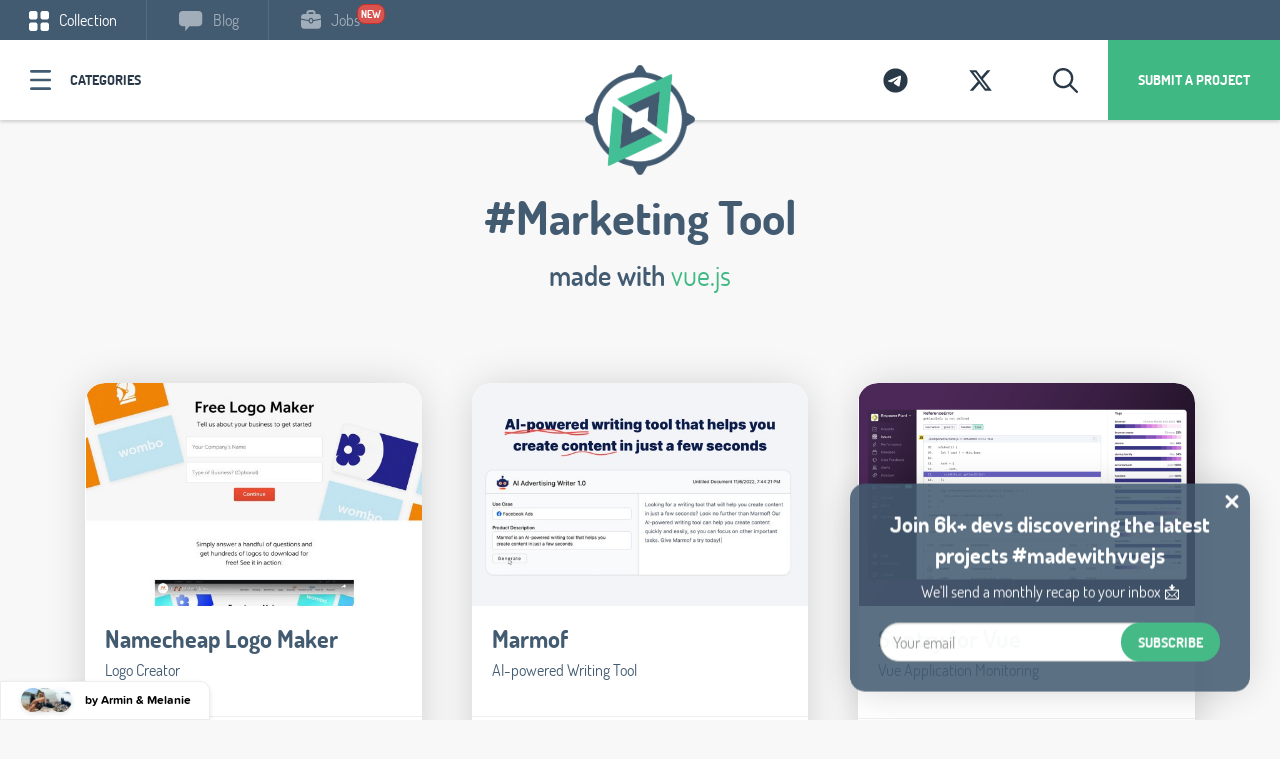

--- FILE ---
content_type: text/html; charset=UTF-8
request_url: https://makerwidget.com/widgets/r9uqyc6u0hyqxsbw-0tyc1jcafgzz68zc-m4go6a6ahubralb1/embed-iframe-button?position=left&version=2
body_size: 1532
content:
<!DOCTYPE html>
<html lang="en">
<head>
            <style type="text/css">@font-face{font-family:proxima-soft;font-weight:700;src:url("/fonts/ProximaSoftBold/font.woff2") format("woff2"),url("/fonts/ProximaSoftBold/font.woff") format("woff")}@font-face{font-family:proxima-soft;font-weight:400;src:url("/fonts/ProximaSoft/font.woff2") format("woff2"),url("/fonts/ProximaSoft/font.woff") format("woff")}.maker-header{margin-bottom:20px}.maker-header--overlapped .maker-header__makers{padding-left:50px;-webkit-box-direction:reverse;-webkit-box-orient:horizontal;-moz-flex-direction:row-reverse;-ms-flex-direction:row-reverse;flex-direction:row-reverse}.maker-header--overlapped .maker-header__image{margin-left:-50px}.maker-header--overlapped .maker-header__image:not(:last-child){margin-right:0}.maker-header--size-24 .maker-header__makers{padding-left:24px}.maker-header--size-24 .maker-header__image{margin-left:-12px;width:24px;height:24px;border:none}.maker-header--size-24 .maker-header__image:not(:last-child){margin-right:3px}.maker-header--size-24 .maker-header__image-more{position:relative;left:-3px;padding-right:3px;line-height:24px;font-size:10px}.maker-header__makers{display:-webkit-box;display:-moz-flex;display:-ms-flexbox;display:flex;-webkit-box-direction:normal;-webkit-box-orient:horizontal;-moz-flex-direction:row;-ms-flex-direction:row;flex-direction:row;-webkit-box-pack:center;-ms-flex-pack:center;-moz-justify-content:center;justify-content:center}.maker-header__image{width:90px;height:90px;border:5px solid #fff;border-radius:100%;background:#fff;-webkit-box-shadow:0 2px 5px 0 rgba(0,0,0,.1);box-shadow:0 2px 5px 0 rgba(0,0,0,.1);background-size:cover;position:relative;overflow:hidden}.maker-header__image:not(:last-child){margin-right:5px}.maker-header__image-more{position:absolute;width:100%;height:100%;background-color:rgba(0,0,0,.5);color:#fff;line-height:90px;text-align:right;padding-right:8px;line-height:80px;font-size:18px}body{font-family:proxima-soft;display:-webkit-box;display:-moz-flex;display:-ms-flexbox;display:flex;-webkit-box-direction:normal;-webkit-box-orient:vertical;-moz-flex-direction:column;-ms-flex-direction:column;flex-direction:column;-webkit-box-pack:center;-ms-flex-pack:center;-moz-justify-content:center;justify-content:center;-ms-flex-line-pack:center;align-content:center}body,html{height:100%;padding:0;margin:0}html{min-height:100%}body.body--widget-position--left .widget-button{border-top-right-radius:10px;left:0}body.body--widget-position--right .widget-button{border-top-left-radius:10px;right:0}.widget-button{display:-webkit-inline-box;display:-moz-inline-flex;display:-ms-inline-flexbox;display:inline-flex;-moz-flex-direction:row;-ms-flex-direction:row;flex-direction:row;-ms-flex-line-pack:center;align-content:center;-webkit-box-pack:start;-ms-flex-pack:start;-moz-justify-content:flex-start;justify-content:flex-start;padding:6px 8px;padding-right:18px;width:auto;background-color:#fff;border:1px solid #ededed;-webkit-box-shadow:0 2px 5px 0 rgba(0,0,0,.1);box-shadow:0 2px 5px 0 rgba(0,0,0,.1);position:fixed;bottom:0}.widget-button,.widget-button__image-wrap{-webkit-box-direction:normal;-webkit-box-orient:horizontal}.widget-button__image-wrap{margin-right:10px;height:25px;display:-webkit-box;display:-moz-flex;display:-ms-flexbox;display:flex;-moz-flex-direction:row;-ms-flex-direction:row;flex-direction:row}.widget-button__image-maker{-webkit-align-self:center;-ms-flex-item-align:center;align-self:center;display:block;width:25px;height:25px;background-size:cover;background-position:50%;border-radius:100%;background-repeat:no-repeat}.widget-button__image-maker:not(:last-child){margin-right:2px}.widget-button__text{-webkit-align-self:center;-ms-flex-item-align:center;align-self:center;font-weight:700;font-size:12px;color:#000;line-height:1.4em;white-space:nowrap;overflow:hidden;text-overflow:ellipsis;max-width:190px}body.body--widget-position--left .widget-prompt{border-top-right-radius:10px;border-bottom-right-radius:10px;left:0;margin-right:6px}body.body--widget-position--left .widget-prompt__icon{margin-right:6px}body.body--widget-position--left .widget-prompt__arrow{margin-left:8px}body.body--widget-position--right .widget-prompt{border-top-left-radius:10px;border-bottom-left-radius:10px;right:0;-webkit-box-direction:reverse;-webkit-box-orient:horizontal;-moz-flex-direction:row-reverse;-ms-flex-direction:row-reverse;flex-direction:row-reverse;margin-left:6px}body.body--widget-position--right .widget-prompt__icon{margin-left:6px}body.body--widget-position--right .widget-prompt__arrow{margin-right:8px}.widget-prompt{display:-webkit-inline-box;display:-moz-inline-flex;display:-ms-inline-flexbox;display:inline-flex;-webkit-box-orient:horizontal;-moz-flex-direction:row;-ms-flex-direction:row;flex-direction:row;-ms-flex-line-pack:center;align-content:center;padding:6px 8px;width:auto;background-color:#fff;border:1px solid #ededed;-webkit-box-shadow:0 2px 5px 0 rgba(0,0,0,.1);box-shadow:0 2px 5px 0 rgba(0,0,0,.1);position:fixed;bottom:0;margin-bottom:6px;margin-top:6px}.widget-prompt,.widget-prompt__arrow{-webkit-box-direction:normal;-webkit-box-pack:start;-ms-flex-pack:start;-moz-justify-content:flex-start;justify-content:flex-start}.widget-prompt__arrow{display:-webkit-box;display:-moz-flex;display:-ms-flexbox;display:flex;-webkit-box-orient:vertical;-moz-flex-direction:column;-ms-flex-direction:column;flex-direction:column}.widget-prompt__arrow svg{max-height:16px;max-width:16px}.widget-prompt__text{-webkit-align-self:center;-ms-flex-item-align:center;align-self:center;font-weight:700;font-size:12px;color:#000;line-height:1.5em;max-width:190px;overflow-wrap:break-word;word-wrap:break-word}</style>
    
</head>
<body class="body--widget-position--left">

<div class="widget-button" id="js-widget-button">
    <div class="widget-button__image-wrap">
                    <div class="maker-header  maker-header--overlapped   maker-header--size-24 ">
    <div class="maker-header__makers">
                                    <div class="maker-header__image" style="background-image: url(/storage/23-42e332f21e71422a2b1e0eb258ad9865/conversions/dea-square.jpg);"></div>
                                                <div class="maker-header__image" style="background-image: url(/storage/22-0df94394e557f3e50e0a25b0bef2baeb/conversions/melanie-square.jpg);"></div>
                                                <div class="maker-header__image" style="background-image: url(/storage/21-7c316d0699b6d8e382b13ed58103f788/conversions/armin-square.jpg);"></div>
                        </div>
</div>
            </div>
    <div class="widget-button__text">
        by Armin &amp; Melanie
    </div>
</div>

    
        
    <script type="text/javascript">
        parent.postMessage({
            makerwidget: true,
            iframe: {
                width: (document.getElementById('js-widget-button').offsetWidth + 6) + "px"
            },
            notification:{
                enabled: false
            },
            prompt: {"enabled":false,"text":"\ud83d\udcc8 We released our 2018 Open Startup Report","url":"https:\/\/twitter.com\/arminulrich\/status\/1082654070878466048","type":"link","show_mobile":false,"show_arrow":false}
        }, "*");
    </script>
</body> 

</html>


--- FILE ---
content_type: text/css
request_url: https://madewithvuejs.com/css/app-madewithvuejs.css?id=296591d0f6ce941eb6cb
body_size: 73351
content:
.icon-icon-category{background-image:url("data:image/svg+xml;charset=US-ASCII,%3C%3Fxml%20version%3D%221.0%22%20encoding%3D%22UTF-8%22%3F%3E%0A%3Csvg%20width%3D%2222px%22%20height%3D%2220px%22%20viewBox%3D%220%200%2022%2020%22%20version%3D%221.1%22%20xmlns%3D%22http%3A//www.w3.org/2000/svg%22%20xmlns%3Axlink%3D%22http%3A//www.w3.org/1999/xlink%22%3E%0A%20%20%20%20%3C%21--%20Generator%3A%20Sketch%2046.2%20%2844496%29%20-%20http%3A//www.bohemiancoding.com/sketch%20--%3E%0A%20%20%20%20%3Ctitle%3Eicon-category%3C/title%3E%0A%20%20%20%20%3Cdesc%3ECreated%20with%20Sketch.%3C/desc%3E%0A%20%20%20%20%3Cdefs%3E%3C/defs%3E%0A%20%20%20%20%3Cg%20id%3D%22Page-1%22%20stroke%3D%22none%22%20stroke-width%3D%221%22%20fill%3D%22none%22%20fill-rule%3D%22evenodd%22%3E%0A%20%20%20%20%20%20%20%20%3Cg%20id%3D%22Icons%22%20transform%3D%22translate%28-285.000000%2C%20-203.000000%29%22%20fill-rule%3D%22nonzero%22%20fill%3D%22%23435B71%22%3E%0A%20%20%20%20%20%20%20%20%20%20%20%20%3Cpath%20d%3D%22M306.101993%2C221.686987%20C306.101993%2C222.413834%20305.515826%2C223%20304.78898%2C223%20L286.313013%2C223%20C285.586166%2C223%20285%2C222.413834%20285%2C221.686987%20C285%2C220.960141%20285.586166%2C220.373974%20286.313013%2C220.373974%20L304.812427%2C220.373974%20C305.539273%2C220.397421%20306.101993%2C220.983587%20306.101993%2C221.686987%20Z%20M304.812427%2C211.69871%20L286.313013%2C211.69871%20C285.586166%2C211.69871%20285%2C212.284877%20285%2C213.011723%20C285%2C213.73857%20285.586166%2C214.324736%20286.313013%2C214.324736%20L304.812427%2C214.324736%20C305.539273%2C214.324736%20306.12544%2C213.73857%20306.12544%2C213.011723%20C306.101993%2C212.284877%20305.539273%2C211.69871%20304.812427%2C211.69871%20Z%20M286.313013%2C205.626026%20L304.812427%2C205.626026%20C305.539273%2C205.626026%20306.12544%2C205.039859%20306.12544%2C204.313013%20C306.12544%2C203.586166%20305.539273%2C203%20304.812427%2C203%20L286.313013%2C203%20C285.586166%2C203%20285%2C203.586166%20285%2C204.313013%20C285%2C205.039859%20285.586166%2C205.626026%20286.313013%2C205.626026%20Z%22%20id%3D%22icon-category%22%3E%3C/path%3E%0A%20%20%20%20%20%20%20%20%3C/g%3E%0A%20%20%20%20%3C/g%3E%0A%3C/svg%3E");background-repeat:no-repeat}.icon-icon-external{background-image:url("data:image/svg+xml;charset=US-ASCII,%3C%3Fxml%20version%3D%221.0%22%20encoding%3D%22UTF-8%22%3F%3E%0A%3Csvg%20width%3D%2223px%22%20height%3D%2223px%22%20viewBox%3D%220%200%2023%2023%22%20version%3D%221.1%22%20xmlns%3D%22http%3A//www.w3.org/2000/svg%22%20xmlns%3Axlink%3D%22http%3A//www.w3.org/1999/xlink%22%3E%0A%20%20%20%20%3C%21--%20Generator%3A%20Sketch%2046.2%20%2844496%29%20-%20http%3A//www.bohemiancoding.com/sketch%20--%3E%0A%20%20%20%20%3Ctitle%3Eicon-external%3C/title%3E%0A%20%20%20%20%3Cdesc%3ECreated%20with%20Sketch.%3C/desc%3E%0A%20%20%20%20%3Cdefs%3E%3C/defs%3E%0A%20%20%20%20%3Cg%20id%3D%22Page-1%22%20stroke%3D%22none%22%20stroke-width%3D%221%22%20fill%3D%22none%22%20fill-rule%3D%22evenodd%22%3E%0A%20%20%20%20%20%20%20%20%3Cg%20id%3D%22Icons%22%20transform%3D%22translate%28-355.000000%2C%20-63.000000%29%22%20fill-rule%3D%22nonzero%22%20fill%3D%22%23FFFFFF%22%3E%0A%20%20%20%20%20%20%20%20%20%20%20%20%3Cg%20id%3D%22icon-external%22%20transform%3D%22translate%28355.000000%2C%2063.000000%29%22%3E%0A%20%20%20%20%20%20%20%20%20%20%20%20%20%20%20%20%3Cpath%20d%3D%22M21.5428289%2C0.000471499729%20L14.8244079%2C0.197182026%20C14.3919285%2C0.209075201%2013.998646%2C0.450789966%2013.7927061%2C0.831274707%20C13.5867662%2C1.21175945%2013.599456%2C1.67320948%2013.8259955%2C2.04180104%20C14.052535%2C2.41039259%2014.4585074%2C2.63012785%2014.8909868%2C2.61823466%20L18.5679605%2C2.51533992%20L9.57677632%2C11.4913926%20C9.26971594%2C11.7984529%209.1497952%2C12.2460032%209.2621871%2C12.6654554%20C9.374579%2C13.0849077%209.70220852%2C13.4125372%2010.1216608%2C13.5249291%20C10.5411131%2C13.637321%2010.9886633%2C13.5174003%2011.2957237%2C13.2103399%20L20.2808553%2C4.21915571%20L20.1688816%2C7.89612939%20C20.1599302%2C8.2172148%2020.2789592%2C8.52869366%2020.4997596%2C8.76198141%20C20.7205599%2C8.99526917%2021.0250263%2C9.13123666%2021.3461184%2C9.13994518%20L21.3794079%2C9.13994518%20C22.0351756%2C9.14019319%2022.5719006%2C8.61822811%2022.5899342%2C7.96270834%20L22.7775658%2C1.24428729%20C22.7868464%2C0.911648528%2022.6587844%2C0.589858237%2022.4234817%2C0.354555587%20C22.1881791%2C0.119252936%2021.8663888%2C-0.00880906362%2021.53375%2C0.000471499729%20L21.5428289%2C0.000471499729%20Z%22%20id%3D%22Shape%22%3E%3C/path%3E%0A%20%20%20%20%20%20%20%20%20%20%20%20%20%20%20%20%3Cpath%20d%3D%22M10.3242763%2C22.7886294%20C16.0237958%2C22.7819557%2020.6420365%2C18.1623611%2020.6470395%2C12.4628399%20C20.6470395%2C11.7942847%2020.1050684%2C11.2523136%2019.4365132%2C11.2523136%20C18.7679579%2C11.2523136%2018.2259868%2C11.7942847%2018.2259868%2C12.4628399%20C18.2259868%2C16.8268341%2014.6882705%2C20.3645504%2010.3242763%2C20.3645504%20C5.96028209%2C20.3645504%202.42256579%2C16.8268341%202.42256579%2C12.4628399%20C2.42256579%2C8.0988457%205.96028209%2C4.56112939%2010.3242763%2C4.56112939%20C10.9928315%2C4.56112939%2011.5348026%2C4.0191583%2011.5348026%2C3.35060308%20C11.5348026%2C2.68204786%2010.9928315%2C2.14007676%2010.3242763%2C2.14007676%20C4.62233595%2C2.14007676%205.37581675e-16%2C6.76241272%200%2C12.4643531%20C-5.37581675e-16%2C18.1662934%204.62233595%2C22.7886294%2010.3242763%2C22.7886294%20Z%22%20id%3D%22Shape%22%3E%3C/path%3E%0A%20%20%20%20%20%20%20%20%20%20%20%20%3C/g%3E%0A%20%20%20%20%20%20%20%20%3C/g%3E%0A%20%20%20%20%3C/g%3E%0A%3C/svg%3E");background-repeat:no-repeat}.icon-icon-eye{background-image:url("data:image/svg+xml;charset=US-ASCII,%3C%3Fxml%20version%3D%221.0%22%20encoding%3D%22UTF-8%22%3F%3E%0A%3Csvg%20width%3D%2230px%22%20height%3D%2220px%22%20viewBox%3D%220%200%2030%2020%22%20version%3D%221.1%22%20xmlns%3D%22http%3A//www.w3.org/2000/svg%22%20xmlns%3Axlink%3D%22http%3A//www.w3.org/1999/xlink%22%3E%0A%20%20%20%20%3C%21--%20Generator%3A%20Sketch%2046.2%20%2844496%29%20-%20http%3A//www.bohemiancoding.com/sketch%20--%3E%0A%20%20%20%20%3Ctitle%3Eicon-eye%3C/title%3E%0A%20%20%20%20%3Cdesc%3ECreated%20with%20Sketch.%3C/desc%3E%0A%20%20%20%20%3Cdefs%3E%3C/defs%3E%0A%20%20%20%20%3Cg%20id%3D%22Page-1%22%20stroke%3D%22none%22%20stroke-width%3D%221%22%20fill%3D%22none%22%20fill-rule%3D%22evenodd%22%3E%0A%20%20%20%20%20%20%20%20%3Cg%20id%3D%22Icons%22%20transform%3D%22translate%28-15.000000%2C%20-209.000000%29%22%20fill-rule%3D%22nonzero%22%20fill%3D%22%23FFFFFF%22%3E%0A%20%20%20%20%20%20%20%20%20%20%20%20%3Cg%20id%3D%22icon-eye%22%20transform%3D%22translate%2815.000000%2C%20209.000000%29%22%3E%0A%20%20%20%20%20%20%20%20%20%20%20%20%20%20%20%20%3Cpath%20d%3D%22M14.6923844%2C5.00279049e-07%20C8.26682548%2C0.00684260554%203.40133232%2C4.91078997%200.206364636%2C9.22594787%20C-0.0687882121%2C9.59794776%20-0.0687882121%2C10.1060006%200.206364636%2C10.4780005%20C3.40155179%2C14.8011584%208.26557074%2C19.7044742%2014.6923844%2C19.7131584%20C14.6930686%2C19.7131591%2014.6937528%2C19.7131591%2014.6944371%2C19.7131584%20C21.1199844%2C19.7063163%2025.9854897%2C14.8023163%2029.1804571%2C10.487211%20C29.4556099%2C10.1152111%2029.4556099%2C9.60715829%2029.1804571%2C9.2351584%20C25.9852681%2C4.91194787%2021.1212623%2C0.00868471081%2014.6944371%2C5.00279049e-07%20C14.6937528%2C-1.66759683e-07%2014.6930686%2C-1.66759683e-07%2014.6923844%2C5.00279049e-07%20L14.6923844%2C5.00279049e-07%20Z%20M14.6923844%2C2.10526366%20L14.6944371%2C2.10526366%20C19.752865%2C2.1131584%2023.9547623%2C5.96184261%2026.9672576%2C9.8601584%20C23.9543865%2C13.7523689%2019.7504571%2C17.6014216%2014.6944371%2C17.6078952%20C9.63510495%2C17.6010531%205.43247127%2C13.75179%202.41956048%2C9.8530005%20C5.43242916%2C5.96078997%209.63634811%2C2.11173734%2014.6923813%2C2.10526366%20L14.6923844%2C2.10526366%20Z%22%20id%3D%22Shape%22%3E%3C/path%3E%0A%20%20%20%20%20%20%20%20%20%20%20%20%20%20%20%20%3Cpath%20d%3D%22M14.6934123%2C5.11921103%20C12.089795%2C5.11921103%209.95657022%2C7.25247418%209.95657022%2C9.85605313%20C9.95657022%2C12.4596847%2012.089795%2C14.5928952%2014.6934123%2C14.5928952%20C17.2970297%2C14.5928952%2019.4302544%2C12.4596847%2019.4302544%2C9.85605313%20C19.4302544%2C7.25247418%2017.2970297%2C5.11921103%2014.6934123%2C5.11921103%20Z%20M14.6934123%2C7.22447418%20C16.1592613%2C7.22447418%2017.3249913%2C8.39021103%2017.3249913%2C9.85605313%20C17.3249913%2C11.3218952%2016.1592613%2C12.4876321%2014.6934123%2C12.4876321%20C13.2275634%2C12.4876321%2012.0618334%2C11.3218952%2012.0618334%2C9.85605313%20C12.0618334%2C8.39021103%2013.2275634%2C7.22447418%2014.6934123%2C7.22447418%20Z%22%20id%3D%22Shape%22%3E%3C/path%3E%0A%20%20%20%20%20%20%20%20%20%20%20%20%3C/g%3E%0A%20%20%20%20%20%20%20%20%3C/g%3E%0A%20%20%20%20%3C/g%3E%0A%3C/svg%3E");background-repeat:no-repeat}.icon-icon-star{background-image:url("data:image/svg+xml;charset=US-ASCII,%3C%3Fxml%20version%3D%221.0%22%20encoding%3D%22UTF-8%22%3F%3E%0A%3Csvg%20width%3D%2223px%22%20height%3D%2222px%22%20viewBox%3D%220%200%2023%2022%22%20version%3D%221.1%22%20xmlns%3D%22http%3A//www.w3.org/2000/svg%22%20xmlns%3Axlink%3D%22http%3A//www.w3.org/1999/xlink%22%3E%0A%20%20%20%20%3C%21--%20Generator%3A%20Sketch%2046.2%20%2844496%29%20-%20http%3A//www.bohemiancoding.com/sketch%20--%3E%0A%20%20%20%20%3Ctitle%3Eicon-star%3C/title%3E%0A%20%20%20%20%3Cdesc%3ECreated%20with%20Sketch.%3C/desc%3E%0A%20%20%20%20%3Cdefs%3E%3C/defs%3E%0A%20%20%20%20%3Cg%20id%3D%22Page-1%22%20stroke%3D%22none%22%20stroke-width%3D%221%22%20fill%3D%22none%22%20fill-rule%3D%22evenodd%22%3E%0A%20%20%20%20%20%20%20%20%3Cg%20id%3D%22Icons%22%20transform%3D%22translate%28-281.000000%2C%20-117.000000%29%22%20fill-rule%3D%22nonzero%22%20fill%3D%22%23FFFFFF%22%3E%0A%20%20%20%20%20%20%20%20%20%20%20%20%3Cpath%20d%3D%22M302.688832%2C124.38339%20L296.29994%2C123.449165%20L293.436993%2C117.662998%20C293.226039%2C117.24109%20292.804131%2C117%20292.352086%2C117%20C291.900042%2C117%20291.478134%2C117.271227%20291.26718%2C117.662998%20L288.404233%2C123.449165%20L282.015341%2C124.38339%20C281.563297%2C124.443662%20281.171525%2C124.775161%20281.05098%2C125.197069%20C280.930435%2C125.618977%20281.020844%2C126.101158%20281.352343%2C126.432657%20L285.993331%2C130.953099%20L284.908424%2C137.311855%20C284.818015%2C137.7639%20285.028969%2C138.215944%20285.390605%2C138.48717%20C285.75224%2C138.758397%20286.264557%2C138.788533%20286.656329%2C138.577579%20L292.382223%2C135.563951%20L298.108117%2C138.577579%20C298.288934%2C138.667988%20298.469752%2C138.728261%20298.680706%2C138.728261%20C298.921796%2C138.728261%20299.193023%2C138.637852%20299.403977%2C138.48717%20C299.765612%2C138.215944%20299.94643%2C137.7639%20299.886157%2C137.311855%20L298.801251%2C130.953099%20L303.442239%2C126.432657%20C303.773738%2C126.101158%20303.894283%2C125.618977%20303.743602%2C125.197069%20C303.502511%2C124.745025%20303.140876%2C124.443662%20302.688832%2C124.38339%20Z%22%20id%3D%22icon-star%22%3E%3C/path%3E%0A%20%20%20%20%20%20%20%20%3C/g%3E%0A%20%20%20%20%3C/g%3E%0A%3C/svg%3E");background-repeat:no-repeat}
/*!
 * Bootstrap v3.3.7 (http://getbootstrap.com)
 * Copyright 2011-2016 Twitter, Inc.
 * Licensed under MIT (https://github.com/twbs/bootstrap/blob/master/LICENSE)
 */
/*! normalize.css v3.0.3 | MIT License | github.com/necolas/normalize.css */html{font-family:sans-serif;-ms-text-size-adjust:100%;-webkit-text-size-adjust:100%}body{margin:0}article,aside,details,figcaption,figure,footer,header,hgroup,main,menu,nav,section,summary{display:block}audio,canvas,progress,video{display:inline-block;vertical-align:baseline}audio:not([controls]){display:none;height:0}[hidden],template{display:none}a{background-color:transparent}a:active,a:hover{outline:0}abbr[title]{border-bottom:1px dotted}b,strong{font-weight:700}dfn{font-style:italic}h1{font-size:2em;margin:.67em 0}mark{background:#ff0;color:#000}small{font-size:80%}sub,sup{font-size:75%;line-height:0;position:relative;vertical-align:baseline}sup{top:-.5em}sub{bottom:-.25em}img{border:0}svg:not(:root){overflow:hidden}figure{margin:1em 40px}hr{box-sizing:content-box;height:0}pre{overflow:auto}code,kbd,pre,samp{font-family:monospace,monospace;font-size:1em}button,input,optgroup,select,textarea{color:inherit;font:inherit;margin:0}button{overflow:visible}button,select{text-transform:none}button,html input[type=button],input[type=reset],input[type=submit]{-webkit-appearance:button;cursor:pointer}button[disabled],html input[disabled]{cursor:default}button::-moz-focus-inner,input::-moz-focus-inner{border:0;padding:0}input{line-height:normal}input[type=checkbox],input[type=radio]{box-sizing:border-box;padding:0}input[type=number]::-webkit-inner-spin-button,input[type=number]::-webkit-outer-spin-button{height:auto}input[type=search]{-webkit-appearance:textfield;box-sizing:content-box}input[type=search]::-webkit-search-cancel-button,input[type=search]::-webkit-search-decoration{-webkit-appearance:none}fieldset{border:1px solid silver;margin:0 2px;padding:.35em .625em .75em}textarea{overflow:auto}optgroup{font-weight:700}table{border-collapse:collapse;border-spacing:0}td,th{padding:0}

/*! Source: https://github.com/h5bp/html5-boilerplate/blob/master/src/css/main.css */@media print{*,:after,:before{background:transparent!important;color:#000!important;box-shadow:none!important;text-shadow:none!important}a,a:visited{text-decoration:underline}a[href]:after{content:" (" attr(href) ")"}abbr[title]:after{content:" (" attr(title) ")"}a[href^="#"]:after,a[href^="javascript:"]:after{content:""}blockquote,pre{border:1px solid #999;page-break-inside:avoid}thead{display:table-header-group}img,tr{page-break-inside:avoid}img{max-width:100%!important}h2,h3,p{orphans:3;widows:3}h2,h3{page-break-after:avoid}.navbar{display:none}.btn>.caret,.dropup>.btn>.caret{border-top-color:#000!important}.label{border:1px solid #000}.table{border-collapse:collapse!important}.table td,.table th{background-color:#fff!important}.table-bordered td,.table-bordered th{border:1px solid #ddd!important}}*,:after,:before{box-sizing:border-box}html{font-size:10px;-webkit-tap-highlight-color:rgba(0,0,0,0)}body{font-family:Dosis,sans-serif;font-size:16px;line-height:1.428571429;color:#435b71;background-color:#f8f8f8}button,input,select,textarea{font-family:inherit;font-size:inherit;line-height:inherit}a{color:#293948;text-decoration:none}a:focus,a:hover{color:#0d1217;text-decoration:underline}a:focus{outline:5px auto -webkit-focus-ring-color;outline-offset:-2px}figure{margin:0}img{vertical-align:middle}.img-responsive{display:block;max-width:100%;height:auto}.img-rounded{border-radius:0}.img-thumbnail{padding:4px;line-height:1.428571429;background-color:#f8f8f8;border:1px solid #ddd;border-radius:0;transition:all .2s ease-in-out;display:inline-block;max-width:100%;height:auto}.img-circle{border-radius:50%}hr{margin-top:22px;margin-bottom:22px;border:0;border-top:1px solid #fff}.sr-only{position:absolute;width:1px;height:1px;margin:-1px;padding:0;overflow:hidden;clip:rect(0,0,0,0);border:0}.sr-only-focusable:active,.sr-only-focusable:focus{position:static;width:auto;height:auto;margin:0;overflow:visible;clip:auto}[role=button]{cursor:pointer}.h1,.h2,.h3,.h4,.h5,.h6,h1,h2,h3,h4,h5,h6{font-family:inherit;font-weight:500;line-height:1.1;color:inherit}.h1 .small,.h1 small,.h2 .small,.h2 small,.h3 .small,.h3 small,.h4 .small,.h4 small,.h5 .small,.h5 small,.h6 .small,.h6 small,h1 .small,h1 small,h2 .small,h2 small,h3 .small,h3 small,h4 .small,h4 small,h5 .small,h5 small,h6 .small,h6 small{font-weight:400;line-height:1;color:#777}.h1,.h2,.h3,h1,h2,h3{margin-top:22px;margin-bottom:11px}.h1 .small,.h1 small,.h2 .small,.h2 small,.h3 .small,.h3 small,h1 .small,h1 small,h2 .small,h2 small,h3 .small,h3 small{font-size:65%}.h4,.h5,.h6,h4,h5,h6{margin-top:11px;margin-bottom:11px}.h4 .small,.h4 small,.h5 .small,.h5 small,.h6 .small,.h6 small,h4 .small,h4 small,h5 .small,h5 small,h6 .small,h6 small{font-size:75%}.h1,h1{font-size:41px}.h2,h2{font-size:34px}.h3,h3{font-size:28px}.h4,h4{font-size:20px}.h5,h5{font-size:16px}.h6,h6{font-size:14px}p{margin:0 0 11px}.lead{margin-bottom:22px;font-size:18px;font-weight:300;line-height:1.4}@media (min-width:768px){.lead{font-size:24px}}.small,small{font-size:87%}.mark,mark{background-color:#fcf8e3;padding:.2em}.text-left{text-align:left}.text-right{text-align:right}.text-center{text-align:center}.text-justify{text-align:justify}.text-nowrap{white-space:nowrap}.text-lowercase{text-transform:lowercase}.initialism,.text-uppercase{text-transform:uppercase}.text-capitalize{text-transform:capitalize}.text-muted{color:#777}.text-primary{color:#293948}a.text-primary:focus,a.text-primary:hover{color:#161f27}.text-success{color:#3c763d}a.text-success:focus,a.text-success:hover{color:#2b542c}.text-info{color:#31708f}a.text-info:focus,a.text-info:hover{color:#245269}.text-warning{color:#8a6d3b}a.text-warning:focus,a.text-warning:hover{color:#66512c}.text-danger{color:#a94442}a.text-danger:focus,a.text-danger:hover{color:#843534}.bg-primary{color:#fff;background-color:#293948}a.bg-primary:focus,a.bg-primary:hover{background-color:#161f27}.bg-success{background-color:#dff0d8}a.bg-success:focus,a.bg-success:hover{background-color:#c1e2b3}.bg-info{background-color:#d9edf7}a.bg-info:focus,a.bg-info:hover{background-color:#afd9ee}.bg-warning{background-color:#fcf8e3}a.bg-warning:focus,a.bg-warning:hover{background-color:#f7ecb5}.bg-danger{background-color:#f2dede}a.bg-danger:focus,a.bg-danger:hover{background-color:#e4b9b9}.page-header{padding-bottom:10px;margin:44px 0 22px;border-bottom:1px solid #eee}ol,ul{margin-top:0;margin-bottom:11px}ol ol,ol ul,ul ol,ul ul{margin-bottom:0}.list-inline,.list-unstyled{padding-left:0;list-style:none}.list-inline{margin-left:-5px}.list-inline>li{display:inline-block;padding-left:5px;padding-right:5px}dl{margin-top:0;margin-bottom:22px}dd,dt{line-height:1.428571429}dt{font-weight:700}dd{margin-left:0}.dl-horizontal dd:after,.dl-horizontal dd:before{content:" ";display:table}.dl-horizontal dd:after{clear:both}@media (min-width:768px){.dl-horizontal dt{float:left;width:160px;clear:left;text-align:right;overflow:hidden;text-overflow:ellipsis;white-space:nowrap}.dl-horizontal dd{margin-left:180px}}abbr[data-original-title],abbr[title]{cursor:help;border-bottom:1px dotted #777}.initialism{font-size:90%}blockquote{padding:11px 22px;margin:0 0 22px;font-size:20px;border-left:5px solid #eee}blockquote ol:last-child,blockquote p:last-child,blockquote ul:last-child{margin-bottom:0}blockquote .small,blockquote footer,blockquote small{display:block;font-size:80%;line-height:1.428571429;color:#777}blockquote .small:before,blockquote footer:before,blockquote small:before{content:"\2014\A0"}.blockquote-reverse,blockquote.pull-right{padding-right:15px;padding-left:0;border-right:5px solid #eee;border-left:0;text-align:right}.blockquote-reverse .small:before,.blockquote-reverse footer:before,.blockquote-reverse small:before,blockquote.pull-right .small:before,blockquote.pull-right footer:before,blockquote.pull-right small:before{content:""}.blockquote-reverse .small:after,.blockquote-reverse footer:after,.blockquote-reverse small:after,blockquote.pull-right .small:after,blockquote.pull-right footer:after,blockquote.pull-right small:after{content:"\A0\2014"}address{margin-bottom:22px;font-style:normal;line-height:1.428571429}code,kbd,pre,samp{font-family:Menlo,Monaco,Consolas,Courier New,monospace}code{color:#c7254e;background-color:#f9f2f4}code,kbd{padding:2px 4px;font-size:90%;border-radius:0}kbd{color:#fff;background-color:#333;box-shadow:inset 0 -1px 0 rgba(0,0,0,.25)}kbd kbd{padding:0;font-size:100%;font-weight:700;box-shadow:none}pre{display:block;padding:10.5px;margin:0 0 11px;font-size:15px;line-height:1.428571429;word-break:break-all;word-wrap:break-word;color:#333;background-color:#f5f5f5;border:1px solid #ccc;border-radius:0}pre code{padding:0;font-size:inherit;color:inherit;white-space:pre-wrap;background-color:transparent;border-radius:0}.pre-scrollable{max-height:340px;overflow-y:scroll}.container,body.body--madewithvuejs-vuetify .blog-content__container,body.body--madewithvuejs-vuetify .giveaway-content__container,body.body--madewithvuejs .blog-content__container,body.body--madewithvuejs .giveaway-content__container{margin-right:auto;margin-left:auto;padding-left:15px;padding-right:15px}.container:after,.container:before,body.body--madewithvuejs-vuetify .blog-content__container:after,body.body--madewithvuejs-vuetify .blog-content__container:before,body.body--madewithvuejs-vuetify .giveaway-content__container:after,body.body--madewithvuejs-vuetify .giveaway-content__container:before,body.body--madewithvuejs .blog-content__container:after,body.body--madewithvuejs .blog-content__container:before,body.body--madewithvuejs .giveaway-content__container:after,body.body--madewithvuejs .giveaway-content__container:before{content:" ";display:table}.container:after,body.body--madewithvuejs-vuetify .blog-content__container:after,body.body--madewithvuejs-vuetify .giveaway-content__container:after,body.body--madewithvuejs .blog-content__container:after,body.body--madewithvuejs .giveaway-content__container:after{clear:both}@media (min-width:768px){.container,body.body--madewithvuejs-vuetify .blog-content__container,body.body--madewithvuejs-vuetify .giveaway-content__container,body.body--madewithvuejs .blog-content__container,body.body--madewithvuejs .giveaway-content__container{width:750px}}@media (min-width:992px){.container,body.body--madewithvuejs-vuetify .blog-content__container,body.body--madewithvuejs-vuetify .giveaway-content__container,body.body--madewithvuejs .blog-content__container,body.body--madewithvuejs .giveaway-content__container{width:970px}}@media (min-width:1200px){.container,body.body--madewithvuejs-vuetify .blog-content__container,body.body--madewithvuejs-vuetify .giveaway-content__container,body.body--madewithvuejs .blog-content__container,body.body--madewithvuejs .giveaway-content__container{width:1170px}}.container-fluid{margin-right:auto;margin-left:auto;padding-left:15px;padding-right:15px}.container-fluid:after,.container-fluid:before{content:" ";display:table}.container-fluid:after{clear:both}.row{margin-left:-15px;margin-right:-15px}.row:after,.row:before{content:" ";display:table}.row:after{clear:both}.col-lg-1,.col-lg-2,.col-lg-3,.col-lg-4,.col-lg-5,.col-lg-6,.col-lg-7,.col-lg-8,.col-lg-9,.col-lg-10,.col-lg-11,.col-lg-12,.col-md-1,.col-md-2,.col-md-3,.col-md-4,.col-md-5,.col-md-6,.col-md-7,.col-md-8,.col-md-9,.col-md-10,.col-md-11,.col-md-12,.col-sm-1,.col-sm-2,.col-sm-3,.col-sm-4,.col-sm-5,.col-sm-6,.col-sm-7,.col-sm-8,.col-sm-9,.col-sm-10,.col-sm-11,.col-sm-12,.col-xs-1,.col-xs-2,.col-xs-3,.col-xs-4,.col-xs-5,.col-xs-6,.col-xs-7,.col-xs-8,.col-xs-9,.col-xs-10,.col-xs-11,.col-xs-12{position:relative;min-height:1px;padding-left:15px;padding-right:15px}.col-xs-1,.col-xs-2,.col-xs-3,.col-xs-4,.col-xs-5,.col-xs-6,.col-xs-7,.col-xs-8,.col-xs-9,.col-xs-10,.col-xs-11,.col-xs-12{float:left}.col-xs-1{width:8.3333333333%}.col-xs-2{width:16.6666666667%}.col-xs-3{width:25%}.col-xs-4{width:33.3333333333%}.col-xs-5{width:41.6666666667%}.col-xs-6{width:50%}.col-xs-7{width:58.3333333333%}.col-xs-8{width:66.6666666667%}.col-xs-9{width:75%}.col-xs-10{width:83.3333333333%}.col-xs-11{width:91.6666666667%}.col-xs-12{width:100%}.col-xs-pull-0{right:auto}.col-xs-pull-1{right:8.3333333333%}.col-xs-pull-2{right:16.6666666667%}.col-xs-pull-3{right:25%}.col-xs-pull-4{right:33.3333333333%}.col-xs-pull-5{right:41.6666666667%}.col-xs-pull-6{right:50%}.col-xs-pull-7{right:58.3333333333%}.col-xs-pull-8{right:66.6666666667%}.col-xs-pull-9{right:75%}.col-xs-pull-10{right:83.3333333333%}.col-xs-pull-11{right:91.6666666667%}.col-xs-pull-12{right:100%}.col-xs-push-0{left:auto}.col-xs-push-1{left:8.3333333333%}.col-xs-push-2{left:16.6666666667%}.col-xs-push-3{left:25%}.col-xs-push-4{left:33.3333333333%}.col-xs-push-5{left:41.6666666667%}.col-xs-push-6{left:50%}.col-xs-push-7{left:58.3333333333%}.col-xs-push-8{left:66.6666666667%}.col-xs-push-9{left:75%}.col-xs-push-10{left:83.3333333333%}.col-xs-push-11{left:91.6666666667%}.col-xs-push-12{left:100%}.col-xs-offset-0{margin-left:0}.col-xs-offset-1{margin-left:8.3333333333%}.col-xs-offset-2{margin-left:16.6666666667%}.col-xs-offset-3{margin-left:25%}.col-xs-offset-4{margin-left:33.3333333333%}.col-xs-offset-5{margin-left:41.6666666667%}.col-xs-offset-6{margin-left:50%}.col-xs-offset-7{margin-left:58.3333333333%}.col-xs-offset-8{margin-left:66.6666666667%}.col-xs-offset-9{margin-left:75%}.col-xs-offset-10{margin-left:83.3333333333%}.col-xs-offset-11{margin-left:91.6666666667%}.col-xs-offset-12{margin-left:100%}@media (min-width:768px){.col-sm-1,.col-sm-2,.col-sm-3,.col-sm-4,.col-sm-5,.col-sm-6,.col-sm-7,.col-sm-8,.col-sm-9,.col-sm-10,.col-sm-11,.col-sm-12{float:left}.col-sm-1{width:8.3333333333%}.col-sm-2{width:16.6666666667%}.col-sm-3{width:25%}.col-sm-4{width:33.3333333333%}.col-sm-5{width:41.6666666667%}.col-sm-6{width:50%}.col-sm-7{width:58.3333333333%}.col-sm-8{width:66.6666666667%}.col-sm-9{width:75%}.col-sm-10{width:83.3333333333%}.col-sm-11{width:91.6666666667%}.col-sm-12{width:100%}.col-sm-pull-0{right:auto}.col-sm-pull-1{right:8.3333333333%}.col-sm-pull-2{right:16.6666666667%}.col-sm-pull-3{right:25%}.col-sm-pull-4{right:33.3333333333%}.col-sm-pull-5{right:41.6666666667%}.col-sm-pull-6{right:50%}.col-sm-pull-7{right:58.3333333333%}.col-sm-pull-8{right:66.6666666667%}.col-sm-pull-9{right:75%}.col-sm-pull-10{right:83.3333333333%}.col-sm-pull-11{right:91.6666666667%}.col-sm-pull-12{right:100%}.col-sm-push-0{left:auto}.col-sm-push-1{left:8.3333333333%}.col-sm-push-2{left:16.6666666667%}.col-sm-push-3{left:25%}.col-sm-push-4{left:33.3333333333%}.col-sm-push-5{left:41.6666666667%}.col-sm-push-6{left:50%}.col-sm-push-7{left:58.3333333333%}.col-sm-push-8{left:66.6666666667%}.col-sm-push-9{left:75%}.col-sm-push-10{left:83.3333333333%}.col-sm-push-11{left:91.6666666667%}.col-sm-push-12{left:100%}.col-sm-offset-0{margin-left:0}.col-sm-offset-1{margin-left:8.3333333333%}.col-sm-offset-2{margin-left:16.6666666667%}.col-sm-offset-3{margin-left:25%}.col-sm-offset-4{margin-left:33.3333333333%}.col-sm-offset-5{margin-left:41.6666666667%}.col-sm-offset-6{margin-left:50%}.col-sm-offset-7{margin-left:58.3333333333%}.col-sm-offset-8{margin-left:66.6666666667%}.col-sm-offset-9{margin-left:75%}.col-sm-offset-10{margin-left:83.3333333333%}.col-sm-offset-11{margin-left:91.6666666667%}.col-sm-offset-12{margin-left:100%}}@media (min-width:992px){.col-md-1,.col-md-2,.col-md-3,.col-md-4,.col-md-5,.col-md-6,.col-md-7,.col-md-8,.col-md-9,.col-md-10,.col-md-11,.col-md-12{float:left}.col-md-1{width:8.3333333333%}.col-md-2{width:16.6666666667%}.col-md-3{width:25%}.col-md-4{width:33.3333333333%}.col-md-5{width:41.6666666667%}.col-md-6{width:50%}.col-md-7{width:58.3333333333%}.col-md-8{width:66.6666666667%}.col-md-9{width:75%}.col-md-10{width:83.3333333333%}.col-md-11{width:91.6666666667%}.col-md-12{width:100%}.col-md-pull-0{right:auto}.col-md-pull-1{right:8.3333333333%}.col-md-pull-2{right:16.6666666667%}.col-md-pull-3{right:25%}.col-md-pull-4{right:33.3333333333%}.col-md-pull-5{right:41.6666666667%}.col-md-pull-6{right:50%}.col-md-pull-7{right:58.3333333333%}.col-md-pull-8{right:66.6666666667%}.col-md-pull-9{right:75%}.col-md-pull-10{right:83.3333333333%}.col-md-pull-11{right:91.6666666667%}.col-md-pull-12{right:100%}.col-md-push-0{left:auto}.col-md-push-1{left:8.3333333333%}.col-md-push-2{left:16.6666666667%}.col-md-push-3{left:25%}.col-md-push-4{left:33.3333333333%}.col-md-push-5{left:41.6666666667%}.col-md-push-6{left:50%}.col-md-push-7{left:58.3333333333%}.col-md-push-8{left:66.6666666667%}.col-md-push-9{left:75%}.col-md-push-10{left:83.3333333333%}.col-md-push-11{left:91.6666666667%}.col-md-push-12{left:100%}.col-md-offset-0{margin-left:0}.col-md-offset-1{margin-left:8.3333333333%}.col-md-offset-2{margin-left:16.6666666667%}.col-md-offset-3{margin-left:25%}.col-md-offset-4{margin-left:33.3333333333%}.col-md-offset-5{margin-left:41.6666666667%}.col-md-offset-6{margin-left:50%}.col-md-offset-7{margin-left:58.3333333333%}.col-md-offset-8{margin-left:66.6666666667%}.col-md-offset-9{margin-left:75%}.col-md-offset-10{margin-left:83.3333333333%}.col-md-offset-11{margin-left:91.6666666667%}.col-md-offset-12{margin-left:100%}}@media (min-width:1200px){.col-lg-1,.col-lg-2,.col-lg-3,.col-lg-4,.col-lg-5,.col-lg-6,.col-lg-7,.col-lg-8,.col-lg-9,.col-lg-10,.col-lg-11,.col-lg-12{float:left}.col-lg-1{width:8.3333333333%}.col-lg-2{width:16.6666666667%}.col-lg-3{width:25%}.col-lg-4{width:33.3333333333%}.col-lg-5{width:41.6666666667%}.col-lg-6{width:50%}.col-lg-7{width:58.3333333333%}.col-lg-8{width:66.6666666667%}.col-lg-9{width:75%}.col-lg-10{width:83.3333333333%}.col-lg-11{width:91.6666666667%}.col-lg-12{width:100%}.col-lg-pull-0{right:auto}.col-lg-pull-1{right:8.3333333333%}.col-lg-pull-2{right:16.6666666667%}.col-lg-pull-3{right:25%}.col-lg-pull-4{right:33.3333333333%}.col-lg-pull-5{right:41.6666666667%}.col-lg-pull-6{right:50%}.col-lg-pull-7{right:58.3333333333%}.col-lg-pull-8{right:66.6666666667%}.col-lg-pull-9{right:75%}.col-lg-pull-10{right:83.3333333333%}.col-lg-pull-11{right:91.6666666667%}.col-lg-pull-12{right:100%}.col-lg-push-0{left:auto}.col-lg-push-1{left:8.3333333333%}.col-lg-push-2{left:16.6666666667%}.col-lg-push-3{left:25%}.col-lg-push-4{left:33.3333333333%}.col-lg-push-5{left:41.6666666667%}.col-lg-push-6{left:50%}.col-lg-push-7{left:58.3333333333%}.col-lg-push-8{left:66.6666666667%}.col-lg-push-9{left:75%}.col-lg-push-10{left:83.3333333333%}.col-lg-push-11{left:91.6666666667%}.col-lg-push-12{left:100%}.col-lg-offset-0{margin-left:0}.col-lg-offset-1{margin-left:8.3333333333%}.col-lg-offset-2{margin-left:16.6666666667%}.col-lg-offset-3{margin-left:25%}.col-lg-offset-4{margin-left:33.3333333333%}.col-lg-offset-5{margin-left:41.6666666667%}.col-lg-offset-6{margin-left:50%}.col-lg-offset-7{margin-left:58.3333333333%}.col-lg-offset-8{margin-left:66.6666666667%}.col-lg-offset-9{margin-left:75%}.col-lg-offset-10{margin-left:83.3333333333%}.col-lg-offset-11{margin-left:91.6666666667%}.col-lg-offset-12{margin-left:100%}}table{background-color:transparent}caption{padding-top:8px;padding-bottom:8px;color:#777}caption,th{text-align:left}.table{width:100%;max-width:100%;margin-bottom:22px}.table>tbody>tr>td,.table>tbody>tr>th,.table>tfoot>tr>td,.table>tfoot>tr>th,.table>thead>tr>td,.table>thead>tr>th{padding:8px;line-height:1.428571429;vertical-align:top;border-top:1px solid #ddd}.table>thead>tr>th{vertical-align:bottom;border-bottom:2px solid #ddd}.table>caption+thead>tr:first-child>td,.table>caption+thead>tr:first-child>th,.table>colgroup+thead>tr:first-child>td,.table>colgroup+thead>tr:first-child>th,.table>thead:first-child>tr:first-child>td,.table>thead:first-child>tr:first-child>th{border-top:0}.table>tbody+tbody{border-top:2px solid #ddd}.table .table{background-color:#f8f8f8}.table-condensed>tbody>tr>td,.table-condensed>tbody>tr>th,.table-condensed>tfoot>tr>td,.table-condensed>tfoot>tr>th,.table-condensed>thead>tr>td,.table-condensed>thead>tr>th{padding:5px}.table-bordered,.table-bordered>tbody>tr>td,.table-bordered>tbody>tr>th,.table-bordered>tfoot>tr>td,.table-bordered>tfoot>tr>th,.table-bordered>thead>tr>td,.table-bordered>thead>tr>th{border:1px solid #ddd}.table-bordered>thead>tr>td,.table-bordered>thead>tr>th{border-bottom-width:2px}.table-striped>tbody>tr:nth-of-type(odd){background-color:#f9f9f9}.table-hover>tbody>tr:hover{background-color:#f5f5f5}table col[class*=col-]{position:static;float:none;display:table-column}table td[class*=col-],table th[class*=col-]{position:static;float:none;display:table-cell}.table>tbody>tr.active>td,.table>tbody>tr.active>th,.table>tbody>tr>td.active,.table>tbody>tr>th.active,.table>tfoot>tr.active>td,.table>tfoot>tr.active>th,.table>tfoot>tr>td.active,.table>tfoot>tr>th.active,.table>thead>tr.active>td,.table>thead>tr.active>th,.table>thead>tr>td.active,.table>thead>tr>th.active{background-color:#f5f5f5}.table-hover>tbody>tr.active:hover>td,.table-hover>tbody>tr.active:hover>th,.table-hover>tbody>tr:hover>.active,.table-hover>tbody>tr>td.active:hover,.table-hover>tbody>tr>th.active:hover{background-color:#e8e8e8}.table>tbody>tr.success>td,.table>tbody>tr.success>th,.table>tbody>tr>td.success,.table>tbody>tr>th.success,.table>tfoot>tr.success>td,.table>tfoot>tr.success>th,.table>tfoot>tr>td.success,.table>tfoot>tr>th.success,.table>thead>tr.success>td,.table>thead>tr.success>th,.table>thead>tr>td.success,.table>thead>tr>th.success{background-color:#dff0d8}.table-hover>tbody>tr.success:hover>td,.table-hover>tbody>tr.success:hover>th,.table-hover>tbody>tr:hover>.success,.table-hover>tbody>tr>td.success:hover,.table-hover>tbody>tr>th.success:hover{background-color:#d0e9c6}.table>tbody>tr.info>td,.table>tbody>tr.info>th,.table>tbody>tr>td.info,.table>tbody>tr>th.info,.table>tfoot>tr.info>td,.table>tfoot>tr.info>th,.table>tfoot>tr>td.info,.table>tfoot>tr>th.info,.table>thead>tr.info>td,.table>thead>tr.info>th,.table>thead>tr>td.info,.table>thead>tr>th.info{background-color:#d9edf7}.table-hover>tbody>tr.info:hover>td,.table-hover>tbody>tr.info:hover>th,.table-hover>tbody>tr:hover>.info,.table-hover>tbody>tr>td.info:hover,.table-hover>tbody>tr>th.info:hover{background-color:#c4e3f3}.table>tbody>tr.warning>td,.table>tbody>tr.warning>th,.table>tbody>tr>td.warning,.table>tbody>tr>th.warning,.table>tfoot>tr.warning>td,.table>tfoot>tr.warning>th,.table>tfoot>tr>td.warning,.table>tfoot>tr>th.warning,.table>thead>tr.warning>td,.table>thead>tr.warning>th,.table>thead>tr>td.warning,.table>thead>tr>th.warning{background-color:#fcf8e3}.table-hover>tbody>tr.warning:hover>td,.table-hover>tbody>tr.warning:hover>th,.table-hover>tbody>tr:hover>.warning,.table-hover>tbody>tr>td.warning:hover,.table-hover>tbody>tr>th.warning:hover{background-color:#faf2cc}.table>tbody>tr.danger>td,.table>tbody>tr.danger>th,.table>tbody>tr>td.danger,.table>tbody>tr>th.danger,.table>tfoot>tr.danger>td,.table>tfoot>tr.danger>th,.table>tfoot>tr>td.danger,.table>tfoot>tr>th.danger,.table>thead>tr.danger>td,.table>thead>tr.danger>th,.table>thead>tr>td.danger,.table>thead>tr>th.danger{background-color:#f2dede}.table-hover>tbody>tr.danger:hover>td,.table-hover>tbody>tr.danger:hover>th,.table-hover>tbody>tr:hover>.danger,.table-hover>tbody>tr>td.danger:hover,.table-hover>tbody>tr>th.danger:hover{background-color:#ebcccc}.table-responsive{overflow-x:auto;min-height:.01%}@media screen and (max-width:767px){.table-responsive{width:100%;margin-bottom:16.5px;overflow-y:hidden;-ms-overflow-style:-ms-autohiding-scrollbar;border:1px solid #ddd}.table-responsive>.table{margin-bottom:0}.table-responsive>.table>tbody>tr>td,.table-responsive>.table>tbody>tr>th,.table-responsive>.table>tfoot>tr>td,.table-responsive>.table>tfoot>tr>th,.table-responsive>.table>thead>tr>td,.table-responsive>.table>thead>tr>th{white-space:nowrap}.table-responsive>.table-bordered{border:0}.table-responsive>.table-bordered>tbody>tr>td:first-child,.table-responsive>.table-bordered>tbody>tr>th:first-child,.table-responsive>.table-bordered>tfoot>tr>td:first-child,.table-responsive>.table-bordered>tfoot>tr>th:first-child,.table-responsive>.table-bordered>thead>tr>td:first-child,.table-responsive>.table-bordered>thead>tr>th:first-child{border-left:0}.table-responsive>.table-bordered>tbody>tr>td:last-child,.table-responsive>.table-bordered>tbody>tr>th:last-child,.table-responsive>.table-bordered>tfoot>tr>td:last-child,.table-responsive>.table-bordered>tfoot>tr>th:last-child,.table-responsive>.table-bordered>thead>tr>td:last-child,.table-responsive>.table-bordered>thead>tr>th:last-child{border-right:0}.table-responsive>.table-bordered>tbody>tr:last-child>td,.table-responsive>.table-bordered>tbody>tr:last-child>th,.table-responsive>.table-bordered>tfoot>tr:last-child>td,.table-responsive>.table-bordered>tfoot>tr:last-child>th{border-bottom:0}}fieldset{margin:0;min-width:0}fieldset,legend{padding:0;border:0}legend{display:block;width:100%;margin-bottom:22px;font-size:24px;line-height:inherit;color:#333;border-bottom:1px solid #e5e5e5}label{display:inline-block;max-width:100%;margin-bottom:5px;font-weight:700}input[type=search]{box-sizing:border-box}input[type=checkbox],input[type=radio]{margin:4px 0 0;margin-top:1px\9;line-height:normal}input[type=file]{display:block}input[type=range]{display:block;width:100%}select[multiple],select[size]{height:auto}input[type=checkbox]:focus,input[type=file]:focus,input[type=radio]:focus{outline:5px auto -webkit-focus-ring-color;outline-offset:-2px}output{padding-top:7px}.form-control,output{display:block;font-size:16px;line-height:1.428571429;color:#555}.form-control{width:100%;height:36px;padding:6px 12px;background-color:#fff;background-image:none;border:1px solid #ccc;border-radius:0;box-shadow:inset 0 1px 1px rgba(0,0,0,.075);transition:border-color .15s ease-in-out,box-shadow .15s ease-in-out}.form-control:focus{border-color:#66afe9;outline:0;box-shadow:inset 0 1px 1px rgba(0,0,0,.075),0 0 8px rgba(102,175,233,.6)}.form-control::-moz-placeholder{color:#999;opacity:1}.form-control:-ms-input-placeholder{color:#999}.form-control::-webkit-input-placeholder{color:#999}.form-control::-ms-expand{border:0;background-color:transparent}.form-control[disabled],.form-control[readonly],fieldset[disabled] .form-control{background-color:#eee;opacity:1}.form-control[disabled],fieldset[disabled] .form-control{cursor:not-allowed}textarea.form-control{height:auto}input[type=search]{-webkit-appearance:none}@media screen and (-webkit-min-device-pixel-ratio:0){input[type=date].form-control,input[type=datetime-local].form-control,input[type=month].form-control,input[type=time].form-control{line-height:36px}.input-group-sm>.input-group-btn>input[type=date].btn,.input-group-sm>.input-group-btn>input[type=datetime-local].btn,.input-group-sm>.input-group-btn>input[type=month].btn,.input-group-sm>.input-group-btn>input[type=time].btn,.input-group-sm input[type=date],.input-group-sm input[type=datetime-local],.input-group-sm input[type=month],.input-group-sm input[type=time],input[type=date].input-sm,input[type=datetime-local].input-sm,input[type=month].input-sm,input[type=time].input-sm{line-height:33px}.input-group-lg>.input-group-btn>input[type=date].btn,.input-group-lg>.input-group-btn>input[type=datetime-local].btn,.input-group-lg>.input-group-btn>input[type=month].btn,.input-group-lg>.input-group-btn>input[type=time].btn,.input-group-lg input[type=date],.input-group-lg input[type=datetime-local],.input-group-lg input[type=month],.input-group-lg input[type=time],input[type=date].input-lg,input[type=datetime-local].input-lg,input[type=month].input-lg,input[type=time].input-lg{line-height:49px}}.form-group{margin-bottom:15px}.checkbox,.radio{position:relative;display:block;margin-top:10px;margin-bottom:10px}.checkbox label,.radio label{min-height:22px;padding-left:20px;margin-bottom:0;font-weight:400;cursor:pointer}.checkbox-inline input[type=checkbox],.checkbox input[type=checkbox],.radio-inline input[type=radio],.radio input[type=radio]{position:absolute;margin-left:-20px;margin-top:4px\9}.checkbox+.checkbox,.radio+.radio{margin-top:-5px}.checkbox-inline,.radio-inline{position:relative;display:inline-block;padding-left:20px;margin-bottom:0;vertical-align:middle;font-weight:400;cursor:pointer}.checkbox-inline+.checkbox-inline,.radio-inline+.radio-inline{margin-top:0;margin-left:10px}.checkbox-inline.disabled,.checkbox.disabled label,.radio-inline.disabled,.radio.disabled label,fieldset[disabled] .checkbox-inline,fieldset[disabled] .checkbox label,fieldset[disabled] .radio-inline,fieldset[disabled] .radio label,fieldset[disabled] input[type=checkbox],fieldset[disabled] input[type=radio],input[type=checkbox].disabled,input[type=checkbox][disabled],input[type=radio].disabled,input[type=radio][disabled]{cursor:not-allowed}.form-control-static{padding-top:7px;padding-bottom:7px;margin-bottom:0;min-height:38px}.form-control-static.input-lg,.form-control-static.input-sm,.input-group-lg>.form-control-static.form-control,.input-group-lg>.form-control-static.input-group-addon,.input-group-lg>.input-group-btn>.form-control-static.btn,.input-group-sm>.form-control-static.form-control,.input-group-sm>.form-control-static.input-group-addon,.input-group-sm>.input-group-btn>.form-control-static.btn{padding-left:0;padding-right:0}.input-group-sm>.form-control,.input-group-sm>.input-group-addon,.input-group-sm>.input-group-btn>.btn,.input-sm{height:33px;padding:5px 10px;font-size:14px;line-height:1.5;border-radius:0}.input-group-sm>.input-group-btn>select.btn,.input-group-sm>select.form-control,.input-group-sm>select.input-group-addon,select.input-sm{height:33px;line-height:33px}.input-group-sm>.input-group-btn>select[multiple].btn,.input-group-sm>.input-group-btn>textarea.btn,.input-group-sm>select[multiple].form-control,.input-group-sm>select[multiple].input-group-addon,.input-group-sm>textarea.form-control,.input-group-sm>textarea.input-group-addon,select[multiple].input-sm,textarea.input-sm{height:auto}.form-group-sm .form-control{height:33px;padding:5px 10px;font-size:14px;line-height:1.5;border-radius:0}.form-group-sm select.form-control{height:33px;line-height:33px}.form-group-sm select[multiple].form-control,.form-group-sm textarea.form-control{height:auto}.form-group-sm .form-control-static{height:33px;min-height:36px;padding:6px 10px;font-size:14px;line-height:1.5}.input-group-lg>.form-control,.input-group-lg>.input-group-addon,.input-group-lg>.input-group-btn>.btn,.input-lg{height:49px;padding:10px 16px;font-size:20px;line-height:1.3333333;border-radius:0}.input-group-lg>.input-group-btn>select.btn,.input-group-lg>select.form-control,.input-group-lg>select.input-group-addon,select.input-lg{height:49px;line-height:49px}.input-group-lg>.input-group-btn>select[multiple].btn,.input-group-lg>.input-group-btn>textarea.btn,.input-group-lg>select[multiple].form-control,.input-group-lg>select[multiple].input-group-addon,.input-group-lg>textarea.form-control,.input-group-lg>textarea.input-group-addon,select[multiple].input-lg,textarea.input-lg{height:auto}.form-group-lg .form-control{height:49px;padding:10px 16px;font-size:20px;line-height:1.3333333;border-radius:0}.form-group-lg select.form-control{height:49px;line-height:49px}.form-group-lg select[multiple].form-control,.form-group-lg textarea.form-control{height:auto}.form-group-lg .form-control-static{height:49px;min-height:42px;padding:11px 16px;font-size:20px;line-height:1.3333333}.has-feedback{position:relative}.has-feedback .form-control{padding-right:45px}.form-control-feedback{position:absolute;top:0;right:0;z-index:2;display:block;width:36px;height:36px;line-height:36px;text-align:center;pointer-events:none}.form-group-lg .form-control+.form-control-feedback,.input-group-lg+.form-control-feedback,.input-group-lg>.form-control+.form-control-feedback,.input-group-lg>.input-group-addon+.form-control-feedback,.input-group-lg>.input-group-btn>.btn+.form-control-feedback,.input-lg+.form-control-feedback{width:49px;height:49px;line-height:49px}.form-group-sm .form-control+.form-control-feedback,.input-group-sm+.form-control-feedback,.input-group-sm>.form-control+.form-control-feedback,.input-group-sm>.input-group-addon+.form-control-feedback,.input-group-sm>.input-group-btn>.btn+.form-control-feedback,.input-sm+.form-control-feedback{width:33px;height:33px;line-height:33px}.has-success .checkbox,.has-success .checkbox-inline,.has-success.checkbox-inline label,.has-success.checkbox label,.has-success .control-label,.has-success .help-block,.has-success .radio,.has-success .radio-inline,.has-success.radio-inline label,.has-success.radio label{color:#3c763d}.has-success .form-control{border-color:#3c763d;box-shadow:inset 0 1px 1px rgba(0,0,0,.075)}.has-success .form-control:focus{border-color:#2b542c;box-shadow:inset 0 1px 1px rgba(0,0,0,.075),0 0 6px #67b168}.has-success .input-group-addon{color:#3c763d;border-color:#3c763d;background-color:#dff0d8}.has-success .form-control-feedback{color:#3c763d}.has-warning .checkbox,.has-warning .checkbox-inline,.has-warning.checkbox-inline label,.has-warning.checkbox label,.has-warning .control-label,.has-warning .help-block,.has-warning .radio,.has-warning .radio-inline,.has-warning.radio-inline label,.has-warning.radio label{color:#8a6d3b}.has-warning .form-control{border-color:#8a6d3b;box-shadow:inset 0 1px 1px rgba(0,0,0,.075)}.has-warning .form-control:focus{border-color:#66512c;box-shadow:inset 0 1px 1px rgba(0,0,0,.075),0 0 6px #c0a16b}.has-warning .input-group-addon{color:#8a6d3b;border-color:#8a6d3b;background-color:#fcf8e3}.has-warning .form-control-feedback{color:#8a6d3b}.has-error .checkbox,.has-error .checkbox-inline,.has-error.checkbox-inline label,.has-error.checkbox label,.has-error .control-label,.has-error .help-block,.has-error .radio,.has-error .radio-inline,.has-error.radio-inline label,.has-error.radio label{color:#a94442}.has-error .form-control{border-color:#a94442;box-shadow:inset 0 1px 1px rgba(0,0,0,.075)}.has-error .form-control:focus{border-color:#843534;box-shadow:inset 0 1px 1px rgba(0,0,0,.075),0 0 6px #ce8483}.has-error .input-group-addon{color:#a94442;border-color:#a94442;background-color:#f2dede}.has-error .form-control-feedback{color:#a94442}.has-feedback label~.form-control-feedback{top:27px}.has-feedback label.sr-only~.form-control-feedback{top:0}.help-block{display:block;margin-top:5px;margin-bottom:10px;color:#809bb4}@media (min-width:768px){.form-inline .form-group{display:inline-block;margin-bottom:0;vertical-align:middle}.form-inline .form-control{display:inline-block;width:auto;vertical-align:middle}.form-inline .form-control-static{display:inline-block}.form-inline .input-group{display:inline-table;vertical-align:middle}.form-inline .input-group .form-control,.form-inline .input-group .input-group-addon,.form-inline .input-group .input-group-btn{width:auto}.form-inline .input-group>.form-control{width:100%}.form-inline .control-label{margin-bottom:0;vertical-align:middle}.form-inline .checkbox,.form-inline .radio{display:inline-block;margin-top:0;margin-bottom:0;vertical-align:middle}.form-inline .checkbox label,.form-inline .radio label{padding-left:0}.form-inline .checkbox input[type=checkbox],.form-inline .radio input[type=radio]{position:relative;margin-left:0}.form-inline .has-feedback .form-control-feedback{top:0}}.form-horizontal .checkbox,.form-horizontal .checkbox-inline,.form-horizontal .radio,.form-horizontal .radio-inline{margin-top:0;margin-bottom:0;padding-top:7px}.form-horizontal .checkbox,.form-horizontal .radio{min-height:29px}.form-horizontal .form-group{margin-left:-15px;margin-right:-15px}.form-horizontal .form-group:after,.form-horizontal .form-group:before{content:" ";display:table}.form-horizontal .form-group:after{clear:both}@media (min-width:768px){.form-horizontal .control-label{text-align:right;margin-bottom:0;padding-top:7px}}.form-horizontal .has-feedback .form-control-feedback{right:15px}@media (min-width:768px){.form-horizontal .form-group-lg .control-label{padding-top:11px;font-size:20px}}@media (min-width:768px){.form-horizontal .form-group-sm .control-label{padding-top:6px;font-size:14px}}.btn{display:inline-block;margin-bottom:0;font-weight:400;text-align:center;vertical-align:middle;touch-action:manipulation;cursor:pointer;background-image:none;border:1px solid transparent;white-space:nowrap;padding:6px 12px;font-size:16px;line-height:1.428571429;border-radius:0;-webkit-user-select:none;-moz-user-select:none;-ms-user-select:none;user-select:none}.btn.active.focus,.btn.active:focus,.btn.focus,.btn:active.focus,.btn:active:focus,.btn:focus{outline:5px auto -webkit-focus-ring-color;outline-offset:-2px}.btn.focus,.btn:focus,.btn:hover{color:#333;text-decoration:none}.btn.active,.btn:active{outline:0;background-image:none;box-shadow:inset 0 3px 5px rgba(0,0,0,.125)}.btn.disabled,.btn[disabled],fieldset[disabled] .btn{cursor:not-allowed;opacity:.65;filter:alpha(opacity=65);box-shadow:none}a.btn.disabled,fieldset[disabled] a.btn{pointer-events:none}.btn-default{color:#333;background-color:#fff;border-color:#ccc}.btn-default.focus,.btn-default:focus{color:#333;background-color:#e6e6e6;border-color:#8c8c8c}.btn-default.active,.btn-default:active,.btn-default:hover,.open>.btn-default.dropdown-toggle{color:#333;background-color:#e6e6e6;border-color:#adadad}.btn-default.active.focus,.btn-default.active:focus,.btn-default.active:hover,.btn-default:active.focus,.btn-default:active:focus,.btn-default:active:hover,.open>.btn-default.dropdown-toggle.focus,.open>.btn-default.dropdown-toggle:focus,.open>.btn-default.dropdown-toggle:hover{color:#333;background-color:#d4d4d4;border-color:#8c8c8c}.btn-default.active,.btn-default:active,.open>.btn-default.dropdown-toggle{background-image:none}.btn-default.disabled.focus,.btn-default.disabled:focus,.btn-default.disabled:hover,.btn-default[disabled].focus,.btn-default[disabled]:focus,.btn-default[disabled]:hover,fieldset[disabled] .btn-default.focus,fieldset[disabled] .btn-default:focus,fieldset[disabled] .btn-default:hover{background-color:#fff;border-color:#ccc}.btn-default .badge{color:#fff;background-color:#333}.btn-primary{color:#fff;background-color:#293948;border-color:#202c38}.btn-primary.focus,.btn-primary:focus{color:#fff;background-color:#161f27;border-color:#000}.btn-primary.active,.btn-primary:active,.btn-primary:hover,.open>.btn-primary.dropdown-toggle{color:#fff;background-color:#161f27;border-color:#090d11}.btn-primary.active.focus,.btn-primary.active:focus,.btn-primary.active:hover,.btn-primary:active.focus,.btn-primary:active:focus,.btn-primary:active:hover,.open>.btn-primary.dropdown-toggle.focus,.open>.btn-primary.dropdown-toggle:focus,.open>.btn-primary.dropdown-toggle:hover{color:#fff;background-color:#090d11;border-color:#000}.btn-primary.active,.btn-primary:active,.open>.btn-primary.dropdown-toggle{background-image:none}.btn-primary.disabled.focus,.btn-primary.disabled:focus,.btn-primary.disabled:hover,.btn-primary[disabled].focus,.btn-primary[disabled]:focus,.btn-primary[disabled]:hover,fieldset[disabled] .btn-primary.focus,fieldset[disabled] .btn-primary:focus,fieldset[disabled] .btn-primary:hover{background-color:#293948;border-color:#202c38}.btn-primary .badge{color:#293948;background-color:#fff}.btn-success{color:#fff;background-color:#5cb85c;border-color:#4cae4c}.btn-success.focus,.btn-success:focus{color:#fff;background-color:#449d44;border-color:#255625}.btn-success.active,.btn-success:active,.btn-success:hover,.open>.btn-success.dropdown-toggle{color:#fff;background-color:#449d44;border-color:#398439}.btn-success.active.focus,.btn-success.active:focus,.btn-success.active:hover,.btn-success:active.focus,.btn-success:active:focus,.btn-success:active:hover,.open>.btn-success.dropdown-toggle.focus,.open>.btn-success.dropdown-toggle:focus,.open>.btn-success.dropdown-toggle:hover{color:#fff;background-color:#398439;border-color:#255625}.btn-success.active,.btn-success:active,.open>.btn-success.dropdown-toggle{background-image:none}.btn-success.disabled.focus,.btn-success.disabled:focus,.btn-success.disabled:hover,.btn-success[disabled].focus,.btn-success[disabled]:focus,.btn-success[disabled]:hover,fieldset[disabled] .btn-success.focus,fieldset[disabled] .btn-success:focus,fieldset[disabled] .btn-success:hover{background-color:#5cb85c;border-color:#4cae4c}.btn-success .badge{color:#5cb85c;background-color:#fff}.btn-info{color:#fff;background-color:#5bc0de;border-color:#46b8da}.btn-info.focus,.btn-info:focus{color:#fff;background-color:#31b0d5;border-color:#1b6d85}.btn-info.active,.btn-info:active,.btn-info:hover,.open>.btn-info.dropdown-toggle{color:#fff;background-color:#31b0d5;border-color:#269abc}.btn-info.active.focus,.btn-info.active:focus,.btn-info.active:hover,.btn-info:active.focus,.btn-info:active:focus,.btn-info:active:hover,.open>.btn-info.dropdown-toggle.focus,.open>.btn-info.dropdown-toggle:focus,.open>.btn-info.dropdown-toggle:hover{color:#fff;background-color:#269abc;border-color:#1b6d85}.btn-info.active,.btn-info:active,.open>.btn-info.dropdown-toggle{background-image:none}.btn-info.disabled.focus,.btn-info.disabled:focus,.btn-info.disabled:hover,.btn-info[disabled].focus,.btn-info[disabled]:focus,.btn-info[disabled]:hover,fieldset[disabled] .btn-info.focus,fieldset[disabled] .btn-info:focus,fieldset[disabled] .btn-info:hover{background-color:#5bc0de;border-color:#46b8da}.btn-info .badge{color:#5bc0de;background-color:#fff}.btn-warning{color:#fff;background-color:#f0ad4e;border-color:#eea236}.btn-warning.focus,.btn-warning:focus{color:#fff;background-color:#ec971f;border-color:#985f0d}.btn-warning.active,.btn-warning:active,.btn-warning:hover,.open>.btn-warning.dropdown-toggle{color:#fff;background-color:#ec971f;border-color:#d58512}.btn-warning.active.focus,.btn-warning.active:focus,.btn-warning.active:hover,.btn-warning:active.focus,.btn-warning:active:focus,.btn-warning:active:hover,.open>.btn-warning.dropdown-toggle.focus,.open>.btn-warning.dropdown-toggle:focus,.open>.btn-warning.dropdown-toggle:hover{color:#fff;background-color:#d58512;border-color:#985f0d}.btn-warning.active,.btn-warning:active,.open>.btn-warning.dropdown-toggle{background-image:none}.btn-warning.disabled.focus,.btn-warning.disabled:focus,.btn-warning.disabled:hover,.btn-warning[disabled].focus,.btn-warning[disabled]:focus,.btn-warning[disabled]:hover,fieldset[disabled] .btn-warning.focus,fieldset[disabled] .btn-warning:focus,fieldset[disabled] .btn-warning:hover{background-color:#f0ad4e;border-color:#eea236}.btn-warning .badge{color:#f0ad4e;background-color:#fff}.btn-danger{color:#fff;background-color:#d9534f;border-color:#d43f3a}.btn-danger.focus,.btn-danger:focus{color:#fff;background-color:#c9302c;border-color:#761c19}.btn-danger.active,.btn-danger:active,.btn-danger:hover,.open>.btn-danger.dropdown-toggle{color:#fff;background-color:#c9302c;border-color:#ac2925}.btn-danger.active.focus,.btn-danger.active:focus,.btn-danger.active:hover,.btn-danger:active.focus,.btn-danger:active:focus,.btn-danger:active:hover,.open>.btn-danger.dropdown-toggle.focus,.open>.btn-danger.dropdown-toggle:focus,.open>.btn-danger.dropdown-toggle:hover{color:#fff;background-color:#ac2925;border-color:#761c19}.btn-danger.active,.btn-danger:active,.open>.btn-danger.dropdown-toggle{background-image:none}.btn-danger.disabled.focus,.btn-danger.disabled:focus,.btn-danger.disabled:hover,.btn-danger[disabled].focus,.btn-danger[disabled]:focus,.btn-danger[disabled]:hover,fieldset[disabled] .btn-danger.focus,fieldset[disabled] .btn-danger:focus,fieldset[disabled] .btn-danger:hover{background-color:#d9534f;border-color:#d43f3a}.btn-danger .badge{color:#d9534f;background-color:#fff}.btn-link{color:#293948;font-weight:400;border-radius:0}.btn-link,.btn-link.active,.btn-link:active,.btn-link[disabled],fieldset[disabled] .btn-link{background-color:transparent;box-shadow:none}.btn-link,.btn-link:active,.btn-link:focus,.btn-link:hover{border-color:transparent}.btn-link:focus,.btn-link:hover{color:#0d1217;text-decoration:underline;background-color:transparent}.btn-link[disabled]:focus,.btn-link[disabled]:hover,fieldset[disabled] .btn-link:focus,fieldset[disabled] .btn-link:hover{color:#777;text-decoration:none}.btn-lg{padding:10px 16px;font-size:20px;line-height:1.3333333;border-radius:0}.btn-sm{padding:5px 10px}.btn-sm,.btn-xs{font-size:14px;line-height:1.5;border-radius:0}.btn-xs{padding:1px 5px}.btn-block{display:block;width:100%}.btn-block+.btn-block{margin-top:5px}input[type=button].btn-block,input[type=reset].btn-block,input[type=submit].btn-block{width:100%}.input-group{position:relative;display:table;border-collapse:separate}.input-group[class*=col-]{float:none;padding-left:0;padding-right:0}.input-group .form-control{position:relative;z-index:2;float:left;width:100%;margin-bottom:0}.input-group .form-control:focus{z-index:3}.input-group-addon,.input-group-btn,.input-group .form-control{display:table-cell}.input-group-addon:not(:first-child):not(:last-child),.input-group-btn:not(:first-child):not(:last-child),.input-group .form-control:not(:first-child):not(:last-child){border-radius:0}.input-group-addon,.input-group-btn{width:1%;white-space:nowrap;vertical-align:middle}.input-group-addon{padding:6px 12px;font-size:16px;font-weight:400;line-height:1;color:#555;text-align:center;background-color:#eee;border:1px solid #ccc;border-radius:0}.input-group-addon.input-sm,.input-group-sm>.input-group-addon,.input-group-sm>.input-group-btn>.input-group-addon.btn{padding:5px 10px;font-size:14px;border-radius:0}.input-group-addon.input-lg,.input-group-lg>.input-group-addon,.input-group-lg>.input-group-btn>.input-group-addon.btn{padding:10px 16px;font-size:20px;border-radius:0}.input-group-addon input[type=checkbox],.input-group-addon input[type=radio]{margin-top:0}.input-group-addon:first-child,.input-group-btn:first-child>.btn,.input-group-btn:first-child>.btn-group>.btn,.input-group-btn:first-child>.dropdown-toggle,.input-group-btn:last-child>.btn-group:not(:last-child)>.btn,.input-group-btn:last-child>.btn:not(:last-child):not(.dropdown-toggle),.input-group .form-control:first-child{border-bottom-right-radius:0;border-top-right-radius:0}.input-group-addon:first-child{border-right:0}.input-group-addon:last-child,.input-group-btn:first-child>.btn-group:not(:first-child)>.btn,.input-group-btn:first-child>.btn:not(:first-child),.input-group-btn:last-child>.btn,.input-group-btn:last-child>.btn-group>.btn,.input-group-btn:last-child>.dropdown-toggle,.input-group .form-control:last-child{border-bottom-left-radius:0;border-top-left-radius:0}.input-group-addon:last-child{border-left:0}.input-group-btn{font-size:0;white-space:nowrap}.input-group-btn,.input-group-btn>.btn{position:relative}.input-group-btn>.btn+.btn{margin-left:-1px}.input-group-btn>.btn:active,.input-group-btn>.btn:focus,.input-group-btn>.btn:hover{z-index:2}.input-group-btn:first-child>.btn,.input-group-btn:first-child>.btn-group{margin-right:-1px}.input-group-btn:last-child>.btn,.input-group-btn:last-child>.btn-group{z-index:2;margin-left:-1px}.clearfix:after,.clearfix:before{content:" ";display:table}.clearfix:after{clear:both}.center-block{display:block;margin-left:auto;margin-right:auto}.pull-right{float:right!important}.pull-left{float:left!important}.hide{display:none!important}.show{display:block!important}.invisible{visibility:hidden}.text-hide{font:0/0 a;color:transparent;text-shadow:none;background-color:transparent;border:0}.hidden{display:none!important}.affix{position:fixed}@-ms-viewport{width:device-width}.visible-lg,.visible-lg-block,.visible-lg-inline,.visible-lg-inline-block,.visible-md,.visible-md-block,.visible-md-inline,.visible-md-inline-block,.visible-sm,.visible-sm-block,.visible-sm-inline,.visible-sm-inline-block,.visible-xs,.visible-xs-block,.visible-xs-inline,.visible-xs-inline-block{display:none!important}@media (max-width:767px){.visible-xs{display:block!important}table.visible-xs{display:table!important}tr.visible-xs{display:table-row!important}td.visible-xs,th.visible-xs{display:table-cell!important}}@media (max-width:767px){.visible-xs-block{display:block!important}}@media (max-width:767px){.visible-xs-inline{display:inline!important}}@media (max-width:767px){.visible-xs-inline-block{display:inline-block!important}}@media (min-width:768px) and (max-width:991px){.visible-sm{display:block!important}table.visible-sm{display:table!important}tr.visible-sm{display:table-row!important}td.visible-sm,th.visible-sm{display:table-cell!important}}@media (min-width:768px) and (max-width:991px){.visible-sm-block{display:block!important}}@media (min-width:768px) and (max-width:991px){.visible-sm-inline{display:inline!important}}@media (min-width:768px) and (max-width:991px){.visible-sm-inline-block{display:inline-block!important}}@media (min-width:992px) and (max-width:1199px){.visible-md{display:block!important}table.visible-md{display:table!important}tr.visible-md{display:table-row!important}td.visible-md,th.visible-md{display:table-cell!important}}@media (min-width:992px) and (max-width:1199px){.visible-md-block{display:block!important}}@media (min-width:992px) and (max-width:1199px){.visible-md-inline{display:inline!important}}@media (min-width:992px) and (max-width:1199px){.visible-md-inline-block{display:inline-block!important}}@media (min-width:1200px){.visible-lg{display:block!important}table.visible-lg{display:table!important}tr.visible-lg{display:table-row!important}td.visible-lg,th.visible-lg{display:table-cell!important}}@media (min-width:1200px){.visible-lg-block{display:block!important}}@media (min-width:1200px){.visible-lg-inline{display:inline!important}}@media (min-width:1200px){.visible-lg-inline-block{display:inline-block!important}}@media (max-width:767px){.hidden-xs{display:none!important}}@media (min-width:768px) and (max-width:991px){.hidden-sm{display:none!important}}@media (min-width:992px) and (max-width:1199px){.hidden-md{display:none!important}}@media (min-width:1200px){.hidden-lg{display:none!important}}.visible-print{display:none!important}@media print{.visible-print{display:block!important}table.visible-print{display:table!important}tr.visible-print{display:table-row!important}td.visible-print,th.visible-print{display:table-cell!important}}.visible-print-block{display:none!important}@media print{.visible-print-block{display:block!important}}.visible-print-inline{display:none!important}@media print{.visible-print-inline{display:inline!important}}.visible-print-inline-block{display:none!important}@media print{.visible-print-inline-block{display:inline-block!important}}@media print{.hidden-print{display:none!important}}
/*!
Animate.css - http://daneden.me/animate
Licensed under the MIT license - http://opensource.org/licenses/MIT
Copyright (c) 2015 Daniel Eden
*/body{-webkit-backface-visibility:hidden}.animated{-webkit-animation-duration:1s;animation-duration:1s;-webkit-animation-fill-mode:both;animation-fill-mode:both}.animated.infinite{-webkit-animation-iteration-count:infinite;animation-iteration-count:infinite}.animated.hinge{-webkit-animation-duration:2s;animation-duration:2s}.animated.bounceIn,.animated.bounceOut,.animated.flipOutX,.animated.flipOutY{-webkit-animation-duration:.75s;animation-duration:.75s}@-webkit-keyframes slideInDown{0%{-webkit-transform:translate3d(0,-100%,0);visibility:visible}to{-webkit-transform:translateZ(0)}}@keyframes slideInDown{0%{transform:translate3d(0,-100%,0);visibility:visible}to{transform:translateZ(0)}}.slideInDown{-webkit-animation-name:slideInDown;animation-name:slideInDown}@-webkit-keyframes slideInUp{0%{-webkit-transform:translate3d(0,100%,0);visibility:visible}to{-webkit-transform:translateZ(0)}}@keyframes slideInUp{0%{transform:translate3d(0,100%,0);visibility:visible}to{transform:translateZ(0)}}.slideInUp{-webkit-animation-name:slideInUp;animation-name:slideInUp}@-webkit-keyframes slideOutUp{0%{-webkit-transform:translateZ(0);visibility:visible}to{-webkit-transform:translate3d(0,-100%,0)}}@keyframes slideOutUp{0%{transform:translateZ(0);visibility:visible}to{transform:translate3d(0,-100%,0)}}.slideOutUp{-webkit-animation-name:slideOutUp;animation-name:slideOutUp}.u__mt7{margin-top:7px}.u__mb7{margin-bottom:7px}.u__mt20{margin-top:20px}.u__mb20{margin-bottom:20px}.u__mt30{margin-top:30px}.u__mb30{margin-bottom:30px}.u__mt50{margin-top:50px}.u__mb50{margin-bottom:50px}.u__mt100{margin-top:100px}.u__mb100{margin-bottom:100px}.u__mt80{margin-top:80px}.u__mb80{margin-bottom:80px}.u__mt70{margin-top:70px}.u__mb70{margin-bottom:70px}.expand-transition{transition:all .3s ease;height:auto;padding:10px;overflow:hidden}.expand-enter,.expand-leave{height:0;padding:0 10px;opacity:0}.fade-transition{transition:all .3s ease;opacity:1}.fade-enter,.fade-leave{opacity:0}.mfp-bg{z-index:1042;overflow:hidden;background:#0b0b0b;opacity:.8}.mfp-bg,.mfp-wrap{top:0;left:0;width:100%;height:100%;position:fixed}.mfp-wrap{z-index:1043;outline:none!important;-webkit-backface-visibility:hidden}.mfp-container{text-align:center;position:absolute;width:100%;height:100%;left:0;top:0;padding:0 8px;box-sizing:border-box}.mfp-container:before{content:"";display:inline-block;height:100%;vertical-align:middle}.mfp-align-top .mfp-container:before{display:none}.mfp-content{position:relative;display:inline-block;vertical-align:middle;margin:0 auto;text-align:left;z-index:1045}.mfp-ajax-holder .mfp-content,.mfp-inline-holder .mfp-content{width:100%;cursor:auto}.mfp-ajax-cur{cursor:progress}.mfp-zoom-out-cur,.mfp-zoom-out-cur .mfp-image-holder .mfp-close{cursor:zoom-out}.mfp-zoom{cursor:pointer;cursor:zoom-in}.mfp-auto-cursor .mfp-content{cursor:auto}.mfp-arrow,.mfp-close,.mfp-counter,.mfp-preloader{-webkit-user-select:none;-moz-user-select:none;-ms-user-select:none;user-select:none}.mfp-loading.mfp-figure{display:none}.mfp-hide{display:none!important}.mfp-preloader{color:#ccc;position:absolute;top:50%;width:auto;text-align:center;margin-top:-.8em;left:8px;right:8px;z-index:1044}.mfp-preloader a{color:#ccc}.mfp-preloader a:hover{color:#fff}.mfp-s-error .mfp-content,.mfp-s-ready .mfp-preloader{display:none}button.mfp-arrow,button.mfp-close{overflow:visible;cursor:pointer;background:transparent;border:0;-webkit-appearance:none;display:block;outline:none;padding:0;z-index:1046;box-shadow:none;touch-action:manipulation}button::-moz-focus-inner{padding:0;border:0}.mfp-close{width:44px;height:44px;line-height:44px;position:absolute;right:0;top:0;text-decoration:none;text-align:center;opacity:.65;padding:0 0 18px 10px;color:#fff;font-style:normal;font-size:28px;font-family:Arial,Baskerville,monospace}.mfp-close:focus,.mfp-close:hover{opacity:1}.mfp-close:active{top:1px}.mfp-close-btn-in .mfp-close{color:#333}.mfp-iframe-holder .mfp-close,.mfp-image-holder .mfp-close{color:#fff;right:-6px;text-align:right;padding-right:6px;width:100%}.mfp-counter{position:absolute;top:0;right:0;color:#ccc;font-size:12px;line-height:18px;white-space:nowrap}.mfp-arrow{position:absolute;opacity:.65;top:50%;margin:-55px 0 0;padding:0;width:90px;height:110px;-webkit-tap-highlight-color:transparent}.mfp-arrow:active{margin-top:-54px}.mfp-arrow:focus,.mfp-arrow:hover{opacity:1}.mfp-arrow:after,.mfp-arrow:before{content:"";display:block;width:0;height:0;position:absolute;left:0;top:0;margin-top:35px;margin-left:35px;border:inset transparent}.mfp-arrow:after{border-top-width:13px;border-bottom-width:13px;top:8px}.mfp-arrow:before{border-top-width:21px;border-bottom-width:21px;opacity:.7}.mfp-arrow-left{left:0}.mfp-arrow-left:after{border-right:17px solid #fff;margin-left:31px}.mfp-arrow-left:before{margin-left:25px;border-right:27px solid #3f3f3f}.mfp-arrow-right{right:0}.mfp-arrow-right:after{border-left:17px solid #fff;margin-left:39px}.mfp-arrow-right:before{border-left:27px solid #3f3f3f}.mfp-iframe-holder{padding-top:40px;padding-bottom:40px}.mfp-iframe-holder .mfp-content{line-height:0;width:100%;max-width:900px}.mfp-iframe-holder .mfp-close{top:-40px}.mfp-iframe-scaler{width:100%;height:0;overflow:hidden;padding-top:56.25%}.mfp-iframe-scaler iframe{position:absolute;display:block;top:0;left:0;width:100%;height:100%;box-shadow:0 0 8px rgba(0,0,0,.6);background:#000}img.mfp-img{width:auto;max-width:100%;height:auto;display:block;box-sizing:border-box;padding:40px 0;margin:0 auto}.mfp-figure,img.mfp-img{line-height:0}.mfp-figure:after{content:"";position:absolute;left:0;top:40px;bottom:40px;display:block;right:0;width:auto;height:auto;z-index:-1;box-shadow:0 0 8px rgba(0,0,0,.6);background:#444}.mfp-figure small{color:#bdbdbd;display:block;font-size:12px;line-height:14px}.mfp-figure figure{margin:0}.mfp-bottom-bar{margin-top:-36px;position:absolute;top:100%;left:0;width:100%;cursor:auto}.mfp-title{text-align:left;line-height:18px;color:#f3f3f3;word-wrap:break-word;padding-right:36px}.mfp-image-holder .mfp-content{max-width:100%}.mfp-gallery .mfp-image-holder .mfp-figure{cursor:pointer}@media screen and (max-height:300px),screen and (max-width:800px) and (orientation:landscape){.mfp-img-mobile .mfp-image-holder{padding-left:0;padding-right:0}.mfp-img-mobile img.mfp-img{padding:0}.mfp-img-mobile .mfp-figure:after{top:0;bottom:0}.mfp-img-mobile .mfp-figure small{display:inline;margin-left:5px}.mfp-img-mobile .mfp-bottom-bar{background:rgba(0,0,0,.6);bottom:0;margin:0;top:auto;padding:3px 5px;position:fixed;box-sizing:border-box}.mfp-img-mobile .mfp-bottom-bar:empty{padding:0}.mfp-img-mobile .mfp-counter{right:5px;top:3px}.mfp-img-mobile .mfp-close{top:0;right:0;width:35px;height:35px;line-height:35px;background:rgba(0,0,0,.6);position:fixed;text-align:center;padding:0}}@media (max-width:900px){.mfp-arrow{transform:scale(.75)}.mfp-arrow-left{transform-origin:0}.mfp-arrow-right{transform-origin:100%}.mfp-container{padding-left:6px;padding-right:6px}}.navbar-brand{padding:15px;height:auto}html{position:relative;min-height:100%}@media (min-width:768px){.ad{min-height:204px}}.iframe-wrap{background-color:#fff}.iframe-wrap:after,.iframe-wrap:before{content:" ";display:table}.iframe-wrap:after{clear:both}.navbar .container,.navbar body.body--madewithvuejs-vuetify .blog-content__container,.navbar body.body--madewithvuejs-vuetify .giveaway-content__container,.navbar body.body--madewithvuejs .blog-content__container,.navbar body.body--madewithvuejs .giveaway-content__container,body.body--madewithvuejs-vuetify .navbar .blog-content__container,body.body--madewithvuejs-vuetify .navbar .giveaway-content__container,body.body--madewithvuejs .navbar .blog-content__container,body.body--madewithvuejs .navbar .giveaway-content__container{min-height:103.2px!important;height:auto!important}body{padding-top:110px}body.body--has-meta{padding-top:150px}body.body--is-screenshot{padding:0;margin:0;background:none;background-color:transparent}@font-face{font-family:Dosis;font-style:normal;font-weight:400;src:url(/fonts/dosis-v7-latin-ext_latin-regular.eot);src:local("Dosis Regular"),local("Dosis-Regular"),url(/fonts/dosis-v7-latin-ext_latin-regular.eot?#iefix) format("embedded-opentype"),url(/fonts/dosis-v7-latin-ext_latin-regular.woff2) format("woff2"),url(/fonts/dosis-v7-latin-ext_latin-regular.woff) format("woff"),url(/fonts/dosis-v7-latin-ext_latin-regular.ttf) format("truetype"),url(/fonts/dosis-v7-latin-ext_latin-regular.svg#Dosis) format("svg")}@font-face{font-family:Dosis;font-style:normal;font-weight:600;src:url(/fonts/dosis-v7-latin-ext_latin-600.eot);src:local("Dosis SemiBold"),local("Dosis-SemiBold"),url(/fonts/dosis-v7-latin-ext_latin-600.eot?#iefix) format("embedded-opentype"),url(/fonts/dosis-v7-latin-ext_latin-600.woff2) format("woff2"),url(/fonts/dosis-v7-latin-ext_latin-600.woff) format("woff"),url(/fonts/dosis-v7-latin-ext_latin-600.ttf) format("truetype"),url(/fonts/dosis-v7-latin-ext_latin-600.svg#Dosis) format("svg")}@font-face{font-family:Dosis;font-style:normal;font-weight:700;src:url(/fonts/dosis-v7-latin-ext_latin-700.eot);src:local("Dosis Bold"),local("Dosis-Bold"),url(/fonts/dosis-v7-latin-ext_latin-700.eot?#iefix) format("embedded-opentype"),url(/fonts/dosis-v7-latin-ext_latin-700.woff2) format("woff2"),url(/fonts/dosis-v7-latin-ext_latin-700.woff) format("woff"),url(/fonts/dosis-v7-latin-ext_latin-700.ttf) format("truetype"),url(/fonts/dosis-v7-latin-ext_latin-700.svg#Dosis) format("svg")}body.body--madewithvuejs{--color-primary:#40b883}body.body--madewithvuejs .logo-bar{margin-bottom:30px}body.body--madewithvuejs .logo-bar--small{display:-moz-flex;display:flex;-moz-flex-direction:row;flex-direction:row;max-width:375px;margin:auto}body.body--madewithvuejs .logo-bar--small a{display:block;padding:10px}body.body--madewithvuejs .logo-bar img{width:auto;max-width:100%}body.body--madewithvuejs .carbon-ad--index{text-align:center}body.body--madewithvuejs .carbon-ad--index .carbon-img{background-color:#fff;border-radius:20px;margin-bottom:18px;display:inline-block;padding:16px;transition:all .2s ease-out;box-shadow:0 2px 43px -4px rgba(0,0,0,.19)}body.body--madewithvuejs .carbon-ad--index .carbon-img:hover{transform:translateY(2px);box-shadow:0 2px 5px rgba(0,0,0,.1),0 1px 2px rgba(0,0,0,.05)}body.body--madewithvuejs .carbon-ad--index .carbon-text{display:block;color:#435b71;font-size:19px;line-height:25px;font-weight:700;text-align:center;margin-bottom:16px}body.body--madewithvuejs .carbon-ad--index .carbon-poweredby{display:block;font-weight:700;text-transform:uppercase;font-size:13px;color:rgba(67,91,113,.54)}body.body--madewithvuejs .carbon-ad--detail .carbon-img{margin-right:15px;border-radius:20px;float:left;margin-bottom:18px;display:inline-block}body.body--madewithvuejs .carbon-ad--detail .carbon-text{overflow:hidden;display:block;color:#435b71;font-size:16px;line-height:18px;margin-bottom:10px;font-weight:700}body.body--madewithvuejs .carbon-ad--detail .carbon-poweredby{overflow:hidden;font-weight:700;display:block;text-transform:uppercase;font-size:12px;color:rgba(67,91,113,.8)}body.body--madewithvuejs .carbon-ad__inner{max-width:80%;margin:auto}body.body--madewithvuejs .carbon-ad__inner-center{height:100%;display:-moz-flex;display:flex;-moz-justify-content:center;justify-content:center;-moz-align-items:center;align-items:center}body.body--madewithvuejs .carbon-ad__button{text-align:center}body.body--madewithvuejs .carbon-ad__title{font-size:19px;line-height:25px;font-weight:700;text-align:center;margin-bottom:22px}body.body--madewithvuejs .carbon-ad__image{max-width:200px;max-height:200px;width:200px;height:200px;margin:auto auto 18px;display:-moz-flex;display:flex;-moz-justify-content:center;justify-content:center;-moz-align-items:center;align-items:center;border-radius:100%;transition:all .2s ease-out;box-shadow:0 2px 43px -4px rgba(0,0,0,.19)}body.body--madewithvuejs .carbon-ad__image img{max-width:140px;max-height:140px}body.body--madewithvuejs .carbon-ad__image svg{max-width:160px;max-height:160px}body.body--madewithvuejs .carbon-ad__image:hover{transform:translateY(2px);box-shadow:0 2px 5px rgba(0,0,0,.1),0 1px 2px rgba(0,0,0,.05)}body.body--madewithvuejs .carbon-ad--carbon .carbon-ad__image{border-radius:20px;width:180px;height:150px}body.body--madewithvuejs .carbon-ad--carbon-detail .carbon-ad__image{float:left;border-radius:20px;width:180px;height:150px}body.body--madewithvuejs .footer{width:100%;text-align:center}body.body--madewithvuejs .footer__inner{padding-top:57px;padding-bottom:57px;background-color:#435b71}body.body--madewithvuejs .footer__title--newsletter{color:hsla(0,0%,100%,.5);font-weight:700;font-size:20px;margin-bottom:16px}body.body--madewithvuejs .footer__gdpr{color:#fff;margin-bottom:20px;display:block;font-size:14px;opacity:.8}body.body--madewithvuejs .footer__gdpr a{color:#fff;text-decoration:underline;font-weight:700}body.body--madewithvuejs .footer__gdpr a:active,body.body--madewithvuejs .footer__gdpr a:focus,body.body--madewithvuejs .footer__gdpr a:hover{text-decoration:none}body.body--madewithvuejs .footer__title{color:#fff;font-weight:700;font-size:42px}@media (min-width:0px) and (max-width:767px){body.body--madewithvuejs .footer__title{font-size:26px}body.body--madewithvuejs .footer__title .icon-sparkles-right{display:none}body.body--madewithvuejs .footer__title .icon-sparkles-left,body.body--madewithvuejs .footer__title .icon-sparkles-right{width:40px;height:40px}}body.body--madewithvuejs .footer__newsletter input.btn.btn-primary{color:#fff;background-color:#40b883;border-color:#40b883;height:75px;border-radius:38px;text-transform:uppercase;font-weight:700;padding-left:42px;padding-right:42px;position:absolute;top:0;right:0}body.body--madewithvuejs .footer__newsletter input.btn.btn-primary:active,body.body--madewithvuejs .footer__newsletter input.btn.btn-primary:focus,body.body--madewithvuejs .footer__newsletter input.btn.btn-primary:hover{background-color:#39a576}body.body--madewithvuejs .footer__newsletter .form-group{margin:0}body.body--madewithvuejs .footer__newsletter label{display:none}body.body--madewithvuejs .footer__newsletter input.form-control.email{line-height:20px;font-size:16px;font-weight:700;border-radius:38px;padding:37px 180px 36px 34px}body.body--madewithvuejs .footer__newsletter .newsletter-wrap-inner{position:relative;margin-bottom:80px}body.body--madewithvuejs .footer__newsletter .newsletter-wrap{margin:auto;max-width:566px}body.body--madewithvuejs .footer__newsletter .newsletter-wrap:after,body.body--madewithvuejs .footer__newsletter .newsletter-wrap:before{content:" ";display:table}body.body--madewithvuejs .footer__newsletter .newsletter-wrap:after{clear:both}body.body--madewithvuejs .footer__copy,body.body--madewithvuejs .footer__copy a{color:#fff;font-weight:700}body.body--madewithvuejs .footer__copy a:active,body.body--madewithvuejs .footer__copy a:focus,body.body--madewithvuejs .footer__copy a:hover{text-decoration:underline}body.body--madewithvuejs .job{position:relative;background:#fff;box-shadow:0 2px 35px -4px rgba(0,0,0,.19);border-radius:10px;transition:all .3s;padding:20px 30px 20px 20px;overflow:hidden}body.body--madewithvuejs .job__h2{font-size:24px;line-height:1.4em;border-bottom:1px solid rgba(67,91,113,.1);padding-bottom:24px;margin-bottom:30px;margin-top:50px;font-weight:bolder}@media (min-width:768px){body.body--madewithvuejs .job__h2{font-size:36px}}body.body--madewithvuejs .job__cta{text-align:center;margin-top:50px}body.body--madewithvuejs .job__cta-text{font-size:18px;line-height:24px}body.body--madewithvuejs .job__cta-text strong{font-size:24px;line-height:28px;margin-bottom:9px;display:inline-block}body.body--madewithvuejs .job__cta-text a{color:#40b883;font-weight:bolder}body.body--madewithvuejs .job__cta .button--bold{margin-top:30px}@media (min-width:992px){body.body--madewithvuejs .job__cta{margin-top:0}}body.body--madewithvuejs .job-container{max-width:890px;margin:auto auto 80px}body.body--madewithvuejs .job__inner{display:-moz-flex;display:flex;-moz-flex-direction:row;flex-direction:row}body.body--madewithvuejs .job:after,body.body--madewithvuejs .job:before{content:" ";display:table}body.body--madewithvuejs .job:after{clear:both}body.body--madewithvuejs .job:active,body.body--madewithvuejs .job:focus,body.body--madewithvuejs .job:hover{transform:translateY(2px);box-shadow:0 2px 5px rgba(0,0,0,.1),0 1px 2px rgba(0,0,0,.05)}body.body--madewithvuejs .job.is-featured{background-color:rgba(255,239,150,.35)}body.body--madewithvuejs .job.watched{opacity:.6;transform:translateY(2px);box-shadow:0 2px 5px rgba(0,0,0,.1),0 1px 2px rgba(0,0,0,.05)}body.body--madewithvuejs .job.watched:before{background-color:rgba(67,91,113,.8)}body.body--madewithvuejs .job.opened{opacity:1}body.body--madewithvuejs .job:before{content:"";position:absolute;top:0;right:0;width:10px;background-color:#40b883;border-radius:0;height:100%;display:none}@media (min-width:768px){body.body--madewithvuejs .job:before{display:block}}body.body--madewithvuejs .job:not(:last-child){margin-bottom:20px}body.body--madewithvuejs .job-caption{overflow:hidden}body.body--madewithvuejs .job-description{margin-top:2rem;width:100%}body.body--madewithvuejs .job-days{font-weight:500;font-size:16px;float:none}@media (min-width:768px){body.body--madewithvuejs .job-days{float:right}}body.body--madewithvuejs .job__company-image{cursor:pointer;float:left;background-position:50%;background-size:contain;background-repeat:no-repeat;overflow:hidden;border-radius:10px;background-color:#fff;width:50px;height:50px}body.body--madewithvuejs .job__company-image:active,body.body--madewithvuejs .job__company-image:focus,body.body--madewithvuejs .job__company-image:hover{background-color:#40b883;color:#fff;text-decoration:none;opacity:.8}@media (min-width:992px){body.body--madewithvuejs .job__company-image{width:80px;height:80px}}body.body--madewithvuejs .job__company-initials{cursor:pointer;float:left;background-position:50%;background-size:contain;overflow:hidden;text-align:center;font-weight:700;font-size:20px;background-color:#40b883;color:#fff;border-radius:10px;width:50px;height:50px;line-height:50px}body.body--madewithvuejs .job__company-initials:active,body.body--madewithvuejs .job__company-initials:focus,body.body--madewithvuejs .job__company-initials:hover{background-color:#40b883;color:#fff;text-decoration:none;opacity:.8}@media (min-width:992px){body.body--madewithvuejs .job__company-initials{width:80px;font-size:30px;line-height:80px;height:80px}}body.body--madewithvuejs .job__col--company{max-width:80px;margin-right:15px}@media (min-width:992px){body.body--madewithvuejs .job__col--company{max-width:108px}}body.body--madewithvuejs .job__col--caption{padding-left:0;margin-right:15px}@media (min-width:992px){body.body--madewithvuejs .job__col--caption{padding-top:5px}}body.body--madewithvuejs .job__col--tags{display:none;visibility:hidden;margin-right:15px}@media (min-width:1200px){body.body--madewithvuejs .job__col--tags{visibility:visible;display:block;max-width:300px;padding:4px 10px}}@media (min-width:992px){body.body--madewithvuejs .job__col--tags{padding-top:4px}}body.body--madewithvuejs .job__col--location{margin-left:auto;max-width:240px;text-align:right;opacity:.5;display:none;visibility:hidden}@media (min-width:992px){body.body--madewithvuejs .job__col--location{padding-top:10px;visibility:visible;display:block}}body.body--madewithvuejs .job__position{font-weight:700;color:#19191c;font-size:16px}@media (min-width:992px){body.body--madewithvuejs .job__position{font-size:20px}}body.body--madewithvuejs .job__company{font-size:14px;letter-spacing:.6px;opacity:.5;text-transform:uppercase}@media (min-width:992px){body.body--madewithvuejs .job__company{font-size:16px;letter-spacing:1.2px}}body.body--madewithvuejs .job-detail{margin-bottom:90px}body.body--madewithvuejs .job-detail__content{font-size:20px;line-height:1.5em}body.body--madewithvuejs .job-detail__content>div:first-child>figure.blog-image:first-child{margin-top:0}body.body--madewithvuejs .job-detail__content hr{margin-top:42px;margin-bottom:42px;border-top:1px solid rgba(67,91,113,.1)}body.body--madewithvuejs .job-detail__content .blog-content__hidden{display:none}body.body--madewithvuejs .job-detail__content>:first-child{margin-top:0}body.body--madewithvuejs .job-detail__content ul>li{position:relative}body.body--madewithvuejs .job-detail__content ul>li:before{content:"";background-color:#40b883;width:7px;height:7px;position:absolute;left:-18px;top:10px;border-radius:100%}body.body--madewithvuejs .job-detail__content p{margin-bottom:22px}body.body--madewithvuejs .job-detail__content ol{counter-reset:step-counter}body.body--madewithvuejs .job-detail__content ol>li{position:relative;counter-increment:step-counter}body.body--madewithvuejs .job-detail__content ol>li:before{content:counter(step-counter);color:#40b883;font-weight:900;position:absolute;left:-18px;top:0;border-radius:100%}body.body--madewithvuejs .job-detail__content ol,body.body--madewithvuejs .job-detail__content ul{margin-bottom:22px;margin-top:22px;list-style-type:none}body.body--madewithvuejs .job-detail__content ol li:not(:last-child),body.body--madewithvuejs .job-detail__content ul li:not(:last-child){margin-bottom:20px}body.body--madewithvuejs .job-detail__content h1,body.body--madewithvuejs .job-detail__content h2{font-size:20px;font-weight:900}@media (min-width:992px){body.body--madewithvuejs .job-detail__content h1,body.body--madewithvuejs .job-detail__content h2{font-size:26px}}body.body--madewithvuejs .job-detail__content h3{font-size:18px;font-weight:900}@media (min-width:992px){body.body--madewithvuejs .job-detail__content h3{font-size:20px}}body.body--madewithvuejs .job-detail__content h4,body.body--madewithvuejs .job-detail__content h5,body.body--madewithvuejs .job-detail__content h6{font-size:16px;font-weight:900}body.body--madewithvuejs .job-detail__content a{color:#40b883;font-weight:700}body.body--madewithvuejs .job-detail__content a:active,body.body--madewithvuejs .job-detail__content a:focus,body.body--madewithvuejs .job-detail__content a:hover{text-decoration:underline}body.body--madewithvuejs .job-detail__content ol+h2,body.body--madewithvuejs .job-detail__content ol+h3,body.body--madewithvuejs .job-detail__content ol+h4,body.body--madewithvuejs .job-detail__content ol+h5,body.body--madewithvuejs .job-detail__content ol+h6,body.body--madewithvuejs .job-detail__content p+h2,body.body--madewithvuejs .job-detail__content p+h3,body.body--madewithvuejs .job-detail__content p+h4,body.body--madewithvuejs .job-detail__content p+h5,body.body--madewithvuejs .job-detail__content p+h6,body.body--madewithvuejs .job-detail__content ul+h2,body.body--madewithvuejs .job-detail__content ul+h3,body.body--madewithvuejs .job-detail__content ul+h4,body.body--madewithvuejs .job-detail__content ul+h5,body.body--madewithvuejs .job-detail__content ul+h6{margin-top:40px}body.body--madewithvuejs .job-detail__details{text-align:center;list-style-type:none;padding:0;margin:0}body.body--madewithvuejs .job-detail__details a{color:#40b883;font-weight:700;text-decoration:underline}body.body--madewithvuejs .job-detail__details a:active,body.body--madewithvuejs .job-detail__details a:focus,body.body--madewithvuejs .job-detail__details a:hover{text-decoration:none}body.body--madewithvuejs .job-detail__details li{line-height:24px;text-align:center}body.body--madewithvuejs .job-detail__details li strong{margin-bottom:3px;display:inline-block}body.body--madewithvuejs .job-detail__details li:not(:last-child){padding-bottom:12px;margin-bottom:12px;border-bottom:1px solid rgba(67,91,113,.1)}body.body--madewithvuejs .job-detail__details .job__tags{margin-top:20px;margin-bottom:-6px}body.body--madewithvuejs .job-detail__company-image{background-repeat:no-repeat;background-color:#fff}body.body--madewithvuejs .job-detail__company-image,body.body--madewithvuejs .job-detail__company-initials{background-position:50%;background-size:contain;width:130px;height:130px;overflow:hidden;border-radius:10px;margin:60px auto auto}body.body--madewithvuejs .job-detail__company-initials{line-height:130px;text-align:center;font-weight:700;font-size:50px;background-color:#40b883;color:#fff}body.body--madewithvuejs .post-carbon__title{overflow:hidden}body.body--madewithvuejs .post-carbon__image{float:left;margin-right:15px}body.body--madewithvuejs .navbar{position:relative;height:80px;width:100%;background-color:#fff;box-shadow:0 2px 3px 0 rgba(0,0,0,.16)}body.body--madewithvuejs .navbar:after,body.body--madewithvuejs .navbar:before{content:" ";display:table}body.body--madewithvuejs .navbar:after{clear:both}body.body--madewithvuejs .navbar__wrap{position:fixed;z-index:400;right:0;left:0;top:0;height:135px}@media (min-width:0px) and (max-width:767px){body.body--madewithvuejs .navbar__wrap{position:absolute!important}body.body--madewithvuejs .navbar__wrap.slideInDown,body.body--madewithvuejs .navbar__wrap.slideOutUp{animation-name:none!important;-webkit-animation-name:none!important}}body.body--madewithvuejs .navbar__wrap.navbar__wrap--has-meta{height:175px}body.body--madewithvuejs .navbar__categories{line-height:80px;font-size:12px;padding-right:30px;display:inline-block;text-align:center;font-weight:700;text-decoration:none;text-transform:uppercase;background-position:center left 30px;background-repeat:no-repeat;padding-left:70px}@media (min-width:0px) and (max-width:767px){body.body--madewithvuejs .navbar__categories{text-indent:-9999px;overflow:hidden;padding-left:50px}}@media (min-width:768px){body.body--madewithvuejs .navbar__categories{font-size:14px}}body.body--madewithvuejs .navbar__categories:active,body.body--madewithvuejs .navbar__categories:focus,body.body--madewithvuejs .navbar__categories:hover{text-decoration:none;background-color:#f2f2f2}body.body--madewithvuejs .navbar__twitter{float:right;line-height:80px;font-size:12px;display:inline-block;text-align:center;font-weight:700;text-decoration:none;padding-left:15px;padding-right:15px}@media (min-width:768px){body.body--madewithvuejs .navbar__twitter{font-size:14px}}body.body--madewithvuejs .navbar__twitter:active,body.body--madewithvuejs .navbar__twitter:focus,body.body--madewithvuejs .navbar__twitter:hover{text-decoration:none;background-color:#f2f2f2}@media (min-width:992px){body.body--madewithvuejs .navbar__twitter{padding-left:30px;padding-right:30px}}body.body--madewithvuejs .navbar__twitter svg{position:relative;top:6px;height:25px;width:25px;line-height:25px}body.body--madewithvuejs .navbar__submit{float:right;line-height:80px;font-size:12px;padding-left:30px;padding-right:30px;display:inline-block;text-align:center;font-weight:700;background-color:#40b883;color:#fff;text-transform:uppercase;text-decoration:none}@media (min-width:768px){body.body--madewithvuejs .navbar__submit{font-size:14px}}body.body--madewithvuejs .navbar__submit:active,body.body--madewithvuejs .navbar__submit:focus,body.body--madewithvuejs .navbar__submit:hover{background-color:#f2f2f2;color:#fff;text-decoration:none;background-color:#39a576}body.body--madewithvuejs .navbar__logo{width:110px;height:110px;margin-left:-55px;top:25px;z-index:200;display:block;position:absolute;left:50%}body.body--madewithvuejs .navbar__logo img{display:block;max-width:100%;height:auto}body.body--madewithvuejs .navbar-meta{background-color:#435b71;list-style-type:none;height:40px;width:100%;margin:0;padding:0}body.body--madewithvuejs .navbar-meta__link{display:inline-block}body.body--madewithvuejs .navbar-meta__link--jobs{position:relative}body.body--madewithvuejs .navbar-meta__link--jobs svg{top:-3px!important}body.body--madewithvuejs .navbar-meta__link--jobs .navbar-new{position:absolute;color:#fff;background-color:#d9534f;border:1px solid #c9302c;font-weight:bolder;font-size:10px;border-radius:8px;text-transform:uppercase;padding:2px 3px;top:4px;right:0;-webkit-animation-duration:1s;animation-duration:1s;-webkit-animation-fill-mode:both;animation-fill-mode:both;-webkit-animation-name:tada;animation-name:tada;animation-delay:1s;-webkit-animation-delay:1s}@media (min-width:768px){body.body--madewithvuejs .navbar-meta__link--jobs .navbar-new{right:4px}}body.body--madewithvuejs .navbar-meta__link.is-active a{opacity:1;filter:alpha(opacity=100)}body.body--madewithvuejs .navbar-meta__link a{padding:0 16px;line-height:40px;color:#fff;opacity:.5;filter:alpha(opacity=50)}body.body--madewithvuejs .navbar-meta__link a svg{display:inline-block;margin-right:7px;position:relative;top:-1px}@media (min-width:768px){body.body--madewithvuejs .navbar-meta__link a{padding:0 29px}}body.body--madewithvuejs .navbar-meta__link a:active,body.body--madewithvuejs .navbar-meta__link a:focus,body.body--madewithvuejs .navbar-meta__link a:hover{text-decoration:none;opacity:1;filter:alpha(opacity=100)}body.body--madewithvuejs .navbar-meta__link:not(:last-child){border-right:1px solid hsla(0,0%,100%,.1)}body.body--madewithvuejs .color-color{color:#40b883}body.body--madewithvuejs .content__block-detail{font-size:22px;text-align:center}body.body--madewithvuejs .content__block-detail p{margin-bottom:16px}body.body--madewithvuejs .color-grounded{color:#435b71}@media (min-width:1600px){body.body--madewithvuejs .blog-content__container,body.body--madewithvuejs .container,body.body--madewithvuejs .giveaway-content__container{width:1400px}}@media (min-width:1800px){body.body--madewithvuejs .blog-content__container,body.body--madewithvuejs .container,body.body--madewithvuejs .giveaway-content__container{width:1600px}}@media (min-width:2500px){body.body--madewithvuejs .blog-content__container,body.body--madewithvuejs .container,body.body--madewithvuejs .giveaway-content__container{width:1800px}}body.body--madewithvuejs .button--patreon{transition:all .3}body.body--madewithvuejs .button--patreon:active,body.body--madewithvuejs .button--patreon:focus,body.body--madewithvuejs .button--patreon:hover{opacity:.8}body.body--madewithvuejs .content--supporters__footer{padding-top:25px}body.body--madewithvuejs .content--supporters iframe{margin-top:30px;margin-bottom:30px;max-width:175px}body.body--madewithvuejs .content--supporters .patreon-button-wrap{height:90px;overflow:hidden}body.body--madewithvuejs .content__supporters a{color:#40b883;font-weight:700}body.body--madewithvuejs .content__supporters a:active,body.body--madewithvuejs .content__supporters a:focus,body.body--madewithvuejs .content__supporters a:hover{text-decoration:underline}body.body--madewithvuejs .content__block blockquote{font-size:19px;padding-right:0}body.body--madewithvuejs .content__block h1{font-size:36px;font-weight:700}body.body--madewithvuejs .content__block h1 a{color:#435b71}body.body--madewithvuejs .content__block h1 a:active,body.body--madewithvuejs .content__block h1 a:focus,body.body--madewithvuejs .content__block h1 a:hover{text-decoration:none}body.body--madewithvuejs .content__block a{-ms-word-break:break-all;word-break:break-all;word-break:break-word;-webkit-hyphens:auto;-ms-hyphens:auto;hyphens:auto;color:#40b883;font-weight:700}body.body--madewithvuejs .content__block a:active,body.body--madewithvuejs .content__block a:focus,body.body--madewithvuejs .content__block a:hover{text-decoration:underline}@media (min-width:768px){body.body--madewithvuejs .detail-info__related-button{margin-top:20px;margin-bottom:50px}}body.body--madewithvuejs .detail-info__related{margin-bottom:20px;margin-top:40px}@media (min-width:992px){body.body--madewithvuejs .detail-info__related{margin-top:70px}}body.body--madewithvuejs .detail-info__buttons{margin-top:-5px}body.body--madewithvuejs .detail-info__buttons a{margin-top:5px;margin-right:5px}body.body--madewithvuejs .detail-info hr{border-top-color:rgba(67,91,113,.3)}body.body--madewithvuejs .detail-info dl{display:block;margin-top:20px}body.body--madewithvuejs .detail-info dl dt{float:left;clear:left;font-weight:700;margin-right:5px;margin-bottom:5px}body.body--madewithvuejs .detail-info dl dd{overflow:hidden;margin-bottom:5px}body.body--madewithvuejs .button.disabled{cursor:not-allowed;opacity:.4}body.body--madewithvuejs .button--bold{display:inline-block;border-radius:27px;padding:16px 27px;font-size:14px;line-height:17px;font-weight:700;text-transform:uppercase;transition:all .2s ease-out;border:3px solid #40b883;background-color:#40b883;color:#fff}body.body--madewithvuejs .button--bold:active,body.body--madewithvuejs .button--bold:focus,body.body--madewithvuejs .button--bold:hover{background-color:#39a576;text-decoration:none;border-color:#39a576}body.body--madewithvuejs .button--outlined{display:inline-block;border-radius:27px;padding:16px 27px;font-size:14px;line-height:17px;font-weight:700;text-transform:uppercase;transition:all .2s ease-out;border:3px solid #40b883;background-color:#fff;color:#40b883}body.body--madewithvuejs .button--outlined:active,body.body--madewithvuejs .button--outlined:focus,body.body--madewithvuejs .button--outlined:hover{background-color:#40b883;background-color:#f2f2f2;background-color:#39a576;text-decoration:none;border-color:#39a576;color:#fff}body.body--madewithvuejs .button--small{padding:8px 14px}body.body--madewithvuejs .svg-inline{display:inline-block;vertical-align:middle}body.body--madewithvuejs .mb-3{margin-bottom:30px!important}body.body--madewithvuejs .u__va--middle{vertical-align:middle}body.body--madewithvuejs .u__h1{font-weight:700;margin-top:41px;margin-bottom:69px;font-size:47px}body.body--madewithvuejs .u__h1--collection{line-height:1.1em;margin:.67em 0}body.body--madewithvuejs .u__h1-lead{margin-bottom:69px}@media (min-width:992px){body.body--madewithvuejs .u__h1-lead{margin-bottom:90px;max-width:70%;margin-left:auto;margin-right:auto}}body.body--madewithvuejs .u__h1--main{font-weight:600}body.body--madewithvuejs .u__h1--main .color-color{font-weight:400}@media (min-width:992px){body.body--madewithvuejs .u__h1{margin-bottom:90px}}body.body--madewithvuejs .u__h1 small{font-size:60%;font-weight:600}body.body--madewithvuejs .u__h1 small .color-color{font-weight:400}body.body--madewithvuejs .u__h1 a{color:#40b883}body.body--madewithvuejs .u__h1 a:active,body.body--madewithvuejs .u__h1 a:focus,body.body--madewithvuejs .u__h1 a:hover{color:#40b883;text-decoration:underline}body.body--madewithvuejs .u__h1-link{margin-top:30px;margin-bottom:29px;font-size:36px}body.body--madewithvuejs .u__h1-link a{font-size:36px;color:#fff}body.body--madewithvuejs .u__h1-link a:active,body.body--madewithvuejs .u__h1-link a:focus,body.body--madewithvuejs .u__h1-link a:hover{color:#fff;text-decoration:underline}body.body--madewithvuejs .brick{margin-bottom:50px;position:relative;float:left;width:100%;min-height:1px;padding-left:25px;padding-right:25px}body.body--madewithvuejs .brick--sponsored .brick__caption-lower{font-size:14px}body.body--madewithvuejs .brick--sponsored .pull-left{opacity:.6}body.body--madewithvuejs .brick__image-srcset img,body.body--madewithvuejs .brick__video{-o-object-fit:cover;object-fit:cover;position:absolute;top:0;left:0;right:0;border:0;width:100%;height:100%}body.body--madewithvuejs .brick__container-region-filter{text-align:right;padding-left:20px;padding-right:20px;margin-bottom:25px}@media (min-width:768px){body.body--madewithvuejs .brick__container-region-filter{margin-bottom:45px}}body.body--madewithvuejs .brick__container-region-filter form{position:relative;z-index:10}body.body--madewithvuejs .brick__container-region-filter form:before{content:"";height:1px;width:100%;position:absolute;left:0;top:27px;background-color:rgba(67,91,113,.1);z-index:10}body.body--madewithvuejs .brick__container-region-filter .form-group{position:relative;z-index:30;max-width:260px;margin-left:auto;margin-right:auto;display:block!important}@media (min-width:768px){body.body--madewithvuejs .brick__container-region-filter .form-group{max-width:260px}}@media (min-width:768px){body.body--madewithvuejs .brick{position:relative;min-height:1px;padding-left:25px;padding-right:25px}}@media (min-width:768px) and (min-width:768px){body.body--madewithvuejs .brick{float:left;width:50%}}@media (min-width:992px){body.body--madewithvuejs .brick{position:relative;min-height:1px;padding-left:25px;padding-right:25px}}@media (min-width:992px) and (min-width:992px){body.body--madewithvuejs .brick{float:left;width:33.3333333333%}}body.body--madewithvuejs .brick__container{display:-moz-flex;display:flex;flex-flow:row wrap;margin-left:-15px;margin-right:-15px}body.body--madewithvuejs .brick__container--twocol{margin-top:50px}@media (min-width:992px){body.body--madewithvuejs .brick__container--twocol .brick-ad{position:relative;min-height:1px;padding-left:25px;padding-right:25px}}@media (min-width:992px) and (min-width:992px){body.body--madewithvuejs .brick__container--twocol .brick-ad{float:left;width:50%}}@media (min-width:768px){body.body--madewithvuejs .brick__container{margin-left:-10px;margin-right:-10px}}body.body--madewithvuejs .brick__inner{border-radius:20px;overflow:hidden;background-color:#fff;width:100%;height:100%;transition:all .2s ease-out;box-shadow:0 2px 43px -4px rgba(0,0,0,.19);display:-moz-flex;display:flex;-moz-flex-direction:column;flex-direction:column}body.body--madewithvuejs .brick__inner:hover{transform:translateY(2px);box-shadow:0 2px 5px rgba(0,0,0,.1),0 1px 2px rgba(0,0,0,.05)}body.body--madewithvuejs .brick__inner .brick__image{-moz-flex-grow:0;flex-grow:0}body.body--madewithvuejs .brick__inner .brick__caption{-moz-flex-grow:1;flex-grow:1;display:-moz-flex;display:flex;-moz-flex-direction:column;flex-direction:column;-moz-justify-content:space-between;justify-content:space-between}body.body--madewithvuejs .brick__hover{transition:all .3s ease-in-out;opacity:0;filter:alpha(opacity=0);background-color:rgba(67,91,113,.5);position:absolute;top:100%;left:0;height:100%;width:100%}body.body--madewithvuejs .brick__hover-action-wrap{position:absolute;top:0;left:0;padding:8px;background-color:hsla(0,0%,100%,.7);top:50%;left:50%;transform:translate(-50%,-50%);border-radius:38px;white-space:nowrap;min-width:156px}body.body--madewithvuejs .brick__hover-action{color:#fff;background-color:#435b71;border-radius:100%;display:block;margin-left:5px;margin-right:5px;float:left;height:60px;width:60px;background-position:50%;overflow:hidden;text-indent:-9999px;transition:all .2s ease-out;cursor:pointer}body.body--madewithvuejs .brick__hover-action:active,body.body--madewithvuejs .brick__hover-action:focus,body.body--madewithvuejs .brick__hover-action:hover{background-color:#304151}body.body--madewithvuejs .brick__image{overflow:hidden;cursor:pointer;position:relative;padding-top:66.1764705882%}body.body--madewithvuejs .brick__image:hover .brick__hover{top:0;opacity:1;filter:alpha(opacity=100)}body.body--madewithvuejs .brick__image-inner{transition:all .3s;width:100%;height:100%;position:absolute;top:0;left:0;background-repeat:no-repeat;background-position:50%;background-size:cover;background-size:100% auto;border-top-right-radius:20px;border-top-left-radius:20px}body.body--madewithvuejs .brick__caption{background-color:#fff;position:relative;border-bottom-right-radius:20px;border-bottom-left-radius:20px}body.body--madewithvuejs .brick__featured{position:absolute;top:-25px;right:10px}body.body--madewithvuejs .brick__caption-upper{padding:19px 20px 13px;min-height:110px}body.body--madewithvuejs .brick__caption-lower{border-top:1px solid rgba(67,91,113,.1);padding:11px 20px 13px}body.body--madewithvuejs .brick__caption-lower:after,body.body--madewithvuejs .brick__caption-lower:before{content:" ";display:table}body.body--madewithvuejs .brick__caption-lower:after{clear:both}body.body--madewithvuejs .brick__caption-lower span.dots{font-size:12px;line-height:12px;color:rgba(67,91,113,.5);display:inline-block;vertical-align:middle}@media (min-width:768px){body.body--madewithvuejs .brick__caption-lower span.dots{font-size:14px;line-height:14px}}body.body--madewithvuejs .brick__caption-lower a{font-size:12px;line-height:12px;color:rgba(67,91,113,.5);display:inline-block;vertical-align:middle}@media (min-width:768px){body.body--madewithvuejs .brick__caption-lower a{font-size:14px;line-height:14px}}body.body--madewithvuejs .brick__caption-lower a:active,body.body--madewithvuejs .brick__caption-lower a:focus,body.body--madewithvuejs .brick__caption-lower a:hover{text-decoration:underline}body.body--madewithvuejs .brick__views{font-size:12px;font-weight:700;color:#435b71;line-height:12px;vertical-align:middle;display:inline-block}@media (min-width:768px){body.body--madewithvuejs .brick__views{font-size:14px;line-height:14px}}body.body--madewithvuejs .brick__views svg{margin-right:2px}body.body--madewithvuejs .brick__title{font-size:24px;font-weight:700;line-height:27px;color:#435b71;display:inline-block;margin-bottom:7px}body.body--madewithvuejs .brick__tagline{display:block;font-size:16px;line-height:22px;color:#435b71}body.body--madewithvuejs .image-rocket{margin-right:15px;margin-top:13px}@media (min-width:768px){body.body--madewithvuejs .blog-content__brick .brick .brick__inner,body.body--madewithvuejs .brick.brick--external .brick__inner{-moz-flex-direction:row;flex-direction:row}}body.body--madewithvuejs .brick__container--supporters{text-align:center;display:block}body.body--madewithvuejs .brick-ad{margin-bottom:50px;position:relative;float:left;width:100%;min-height:1px;padding-left:25px;padding-right:25px}body.body--madewithvuejs .brick-ad--plain{float:none!important;display:inline-block}body.body--madewithvuejs .brick-ad--white .brick-ad__image{background-color:#fff}body.body--madewithvuejs .brick-ad--square .brick-ad__image{border-radius:20px}@media (min-width:768px){body.body--madewithvuejs .brick-ad{position:relative;min-height:1px;padding-left:25px;padding-right:25px}}@media (min-width:768px) and (min-width:768px){body.body--madewithvuejs .brick-ad{float:left;width:50%}}@media (min-width:768px) and (max-width:991px){body.body--madewithvuejs .brick-ad:nth-child(2n+3){clear:both}}@media (min-width:992px){body.body--madewithvuejs .brick-ad{position:relative;min-height:1px;padding-left:25px;padding-right:25px}}@media (min-width:992px) and (min-width:992px){body.body--madewithvuejs .brick-ad{float:left;width:33.3333333333%}}@media (min-width:992px){body.body--madewithvuejs .brick-ad:nth-child(3n+4){clear:both}}body.body--madewithvuejs .brick-ad__inner-center{height:100%;display:-moz-flex;display:flex;-moz-justify-content:center;justify-content:center;-moz-align-items:center;align-items:center}body.body--madewithvuejs .brick-ad__button{text-align:center}body.body--madewithvuejs .brick-ad__title{font-size:19px;line-height:25px;font-weight:700;text-align:center;margin-bottom:22px}body.body--madewithvuejs .brick-ad__image{max-width:200px;max-height:200px;width:200px;height:200px;margin:auto auto 18px;display:-moz-flex;display:flex;-moz-justify-content:center;justify-content:center;-moz-align-items:center;align-items:center;border-radius:100%;transition:all .2s ease-out;box-shadow:0 2px 43px -4px rgba(0,0,0,.19)}body.body--madewithvuejs .brick-ad__image img{max-width:140px;max-height:140px}body.body--madewithvuejs .brick-ad__image svg{max-width:160px;max-height:160px}body.body--madewithvuejs .brick-ad__image:hover{transform:translateY(2px);box-shadow:0 2px 5px rgba(0,0,0,.1),0 1px 2px rgba(0,0,0,.05)}body.body--madewithvuejs .brick-ad--carbon .brick-ad__image{border-radius:20px;width:180px;height:150px}body.body--madewithvuejs .brick-ad--carbon-detail .brick-ad__image{float:left;border-radius:20px;width:180px;height:150px}body.body--madewithvuejs .carousel-card__carousel{position:relative;overflow:hidden;padding-top:66.2568306011%}body.body--madewithvuejs .carousel-card__carousel .owl-stage,body.body--madewithvuejs .carousel-card__carousel .owl-stage-outer{height:100%!important}body.body--madewithvuejs .carousel-card__carousel .owl-dots{position:absolute;bottom:5px;width:100%}body.body--madewithvuejs .carousel-card__carousel .owl-next,body.body--madewithvuejs .carousel-card__carousel .owl-prev{display:none!important;position:absolute;top:50%;border-radius:100%;background-color:hsla(0,0%,100%,.4);display:block;width:64px;height:64px;line-height:64px;padding:0;margin:-32px 0 0;transition:all .3s ease-out}@media (min-width:768px){body.body--madewithvuejs .carousel-card__carousel .owl-next,body.body--madewithvuejs .carousel-card__carousel .owl-prev{display:block!important}}body.body--madewithvuejs .carousel-card__carousel .owl-next:active,body.body--madewithvuejs .carousel-card__carousel .owl-next:focus,body.body--madewithvuejs .carousel-card__carousel .owl-next:hover,body.body--madewithvuejs .carousel-card__carousel .owl-prev:active,body.body--madewithvuejs .carousel-card__carousel .owl-prev:focus,body.body--madewithvuejs .carousel-card__carousel .owl-prev:hover{background:#435b71}body.body--madewithvuejs .carousel-card__carousel .owl-next-inner,body.body--madewithvuejs .carousel-card__carousel .owl-prev-inner{display:block;border-radius:100%;background-color:#435b71;height:50px;width:50px;margin:7px}body.body--madewithvuejs .carousel-card__carousel .owl-next-inner:active,body.body--madewithvuejs .carousel-card__carousel .owl-next-inner:focus,body.body--madewithvuejs .carousel-card__carousel .owl-next-inner:hover,body.body--madewithvuejs .carousel-card__carousel .owl-prev-inner:active,body.body--madewithvuejs .carousel-card__carousel .owl-prev-inner:focus,body.body--madewithvuejs .carousel-card__carousel .owl-prev-inner:hover{background-color:#435b71}body.body--madewithvuejs .carousel-card__carousel .owl-prev{left:27px}body.body--madewithvuejs .carousel-card__carousel .owl-prev-inner{background-image:url("data:image/svg+xml;charset=US-ASCII,%3C%3Fxml%20version%3D%221.0%22%20encoding%3D%22UTF-8%22%3F%3E%0A%3Csvg%20width%3D%2214px%22%20height%3D%2224px%22%20viewBox%3D%220%200%2014%2024%22%20version%3D%221.1%22%20xmlns%3D%22http%3A//www.w3.org/2000/svg%22%20xmlns%3Axlink%3D%22http%3A//www.w3.org/1999/xlink%22%3E%0A%20%20%20%20%3C%21--%20Generator%3A%20Sketch%2047.1%20%2845422%29%20-%20http%3A//www.bohemiancoding.com/sketch%20--%3E%0A%20%20%20%20%3Ctitle%3Eicon-carousel-left%3C/title%3E%0A%20%20%20%20%3Cdesc%3ECreated%20with%20Sketch.%3C/desc%3E%0A%20%20%20%20%3Cdefs%3E%3C/defs%3E%0A%20%20%20%20%3Cg%20id%3D%22Page-1%22%20stroke%3D%22none%22%20stroke-width%3D%221%22%20fill%3D%22none%22%20fill-rule%3D%22evenodd%22%3E%0A%20%20%20%20%20%20%20%20%3Cg%20id%3D%22Detailseite-+-Creator%22%20transform%3D%22translate%28-135.000000%2C%20-525.000000%29%22%20fill-rule%3D%22nonzero%22%20fill%3D%22%23FFFFFF%22%3E%0A%20%20%20%20%20%20%20%20%20%20%20%20%3Cg%20id%3D%22Content%22%20transform%3D%22translate%2890.000000%2C%20294.000000%29%22%3E%0A%20%20%20%20%20%20%20%20%20%20%20%20%20%20%20%20%3Cg%20id%3D%22Image%22%3E%0A%20%20%20%20%20%20%20%20%20%20%20%20%20%20%20%20%20%20%20%20%3Cg%20id%3D%22Slider%22%3E%0A%20%20%20%20%20%20%20%20%20%20%20%20%20%20%20%20%20%20%20%20%20%20%20%20%3Cg%20id%3D%22Left%22%20transform%3D%22translate%2821.000000%2C%20210.000000%29%22%3E%0A%20%20%20%20%20%20%20%20%20%20%20%20%20%20%20%20%20%20%20%20%20%20%20%20%20%20%20%20%3Cpath%20d%3D%22M40.2013064%2C39.0666943%20C40.7160175%2C39.5814053%2041.5505289%2C39.5814053%2042.06524%2C39.0666943%20C42.579951%2C38.5519832%2042.579951%2C37.7174718%2042.06524%2C37.2027607%20L31.5212398%2C26.6587605%20C31.0065287%2C26.1440495%2030.1720173%2C26.1440495%2029.6573062%2C26.6587605%20L19.113306%2C37.2027607%20C18.598595%2C37.7174718%2018.598595%2C38.5519832%2019.113306%2C39.0666943%20C19.6280171%2C39.5814053%2020.4625285%2C39.5814053%2020.9772396%2C39.0666943%20L30.5891634%2C29.4547704%20L40.2013064%2C39.0666943%20Z%22%20id%3D%22icon-carousel-left%22%20transform%3D%22translate%2830.589273%2C%2032.862727%29%20scale%28-1%2C%201%29%20rotate%2890.000000%29%20translate%28-30.589273%2C%20-32.862727%29%20%22%3E%3C/path%3E%0A%20%20%20%20%20%20%20%20%20%20%20%20%20%20%20%20%20%20%20%20%20%20%20%20%3C/g%3E%0A%20%20%20%20%20%20%20%20%20%20%20%20%20%20%20%20%20%20%20%20%3C/g%3E%0A%20%20%20%20%20%20%20%20%20%20%20%20%20%20%20%20%3C/g%3E%0A%20%20%20%20%20%20%20%20%20%20%20%20%3C/g%3E%0A%20%20%20%20%20%20%20%20%3C/g%3E%0A%20%20%20%20%3C/g%3E%0A%3C/svg%3E");background-repeat:no-repeat;background-position:center left 16px}body.body--madewithvuejs .carousel-card__carousel .owl-next{right:27px}body.body--madewithvuejs .carousel-card__carousel .owl-next-inner{background-image:url("data:image/svg+xml;charset=US-ASCII,%3C%3Fxml%20version%3D%221.0%22%20encoding%3D%22UTF-8%22%3F%3E%0A%3Csvg%20width%3D%2214px%22%20height%3D%2224px%22%20viewBox%3D%220%200%2014%2024%22%20version%3D%221.1%22%20xmlns%3D%22http%3A//www.w3.org/2000/svg%22%20xmlns%3Axlink%3D%22http%3A//www.w3.org/1999/xlink%22%3E%0A%20%20%20%20%3C%21--%20Generator%3A%20Sketch%2047.1%20%2845422%29%20-%20http%3A//www.bohemiancoding.com/sketch%20--%3E%0A%20%20%20%20%3Ctitle%3Eicon-carousel-right%3C/title%3E%0A%20%20%20%20%3Cdesc%3ECreated%20with%20Sketch.%3C/desc%3E%0A%20%20%20%20%3Cdefs%3E%3C/defs%3E%0A%20%20%20%20%3Cg%20id%3D%22Page-1%22%20stroke%3D%22none%22%20stroke-width%3D%221%22%20fill%3D%22none%22%20fill-rule%3D%22evenodd%22%3E%0A%20%20%20%20%20%20%20%20%3Cg%20id%3D%22Detailseite-+-Creator%22%20transform%3D%22translate%28-763.000000%2C%20-525.000000%29%22%20fill-rule%3D%22nonzero%22%20fill%3D%22%23FFFFFF%22%3E%0A%20%20%20%20%20%20%20%20%20%20%20%20%3Cg%20id%3D%22Content%22%20transform%3D%22translate%2890.000000%2C%20294.000000%29%22%3E%0A%20%20%20%20%20%20%20%20%20%20%20%20%20%20%20%20%3Cg%20id%3D%22Image%22%3E%0A%20%20%20%20%20%20%20%20%20%20%20%20%20%20%20%20%20%20%20%20%3Cg%20id%3D%22Slider%22%3E%0A%20%20%20%20%20%20%20%20%20%20%20%20%20%20%20%20%20%20%20%20%20%20%20%20%3Cg%20id%3D%22Right%22%20transform%3D%22translate%28646.000000%2C%20210.000000%29%22%3E%0A%20%20%20%20%20%20%20%20%20%20%20%20%20%20%20%20%20%20%20%20%20%20%20%20%20%20%20%20%3Cpath%20d%3D%22M43.2013064%2C39.0666943%20C43.7160175%2C39.5814053%2044.5505289%2C39.5814053%2045.06524%2C39.0666943%20C45.579951%2C38.5519832%2045.579951%2C37.7174718%2045.06524%2C37.2027607%20L34.5212398%2C26.6587605%20C34.0065287%2C26.1440495%2033.1720173%2C26.1440495%2032.6573062%2C26.6587605%20L22.113306%2C37.2027607%20C21.598595%2C37.7174718%2021.598595%2C38.5519832%2022.113306%2C39.0666943%20C22.6280171%2C39.5814053%2023.4625285%2C39.5814053%2023.9772396%2C39.0666943%20L33.5891634%2C29.4547704%20L43.2013064%2C39.0666943%20Z%22%20id%3D%22icon-carousel-right%22%20transform%3D%22translate%2833.589273%2C%2032.862727%29%20rotate%2890.000000%29%20translate%28-33.589273%2C%20-32.862727%29%20%22%3E%3C/path%3E%0A%20%20%20%20%20%20%20%20%20%20%20%20%20%20%20%20%20%20%20%20%20%20%20%20%3C/g%3E%0A%20%20%20%20%20%20%20%20%20%20%20%20%20%20%20%20%20%20%20%20%3C/g%3E%0A%20%20%20%20%20%20%20%20%20%20%20%20%20%20%20%20%3C/g%3E%0A%20%20%20%20%20%20%20%20%20%20%20%20%3C/g%3E%0A%20%20%20%20%20%20%20%20%3C/g%3E%0A%20%20%20%20%3C/g%3E%0A%3C/svg%3E");background-repeat:no-repeat;background-position:center right 16px}body.body--madewithvuejs .carousel-card__carousel .owl-item{margin:0;height:100%;width:100%;display:-moz-flex;display:flex;-moz-justify-content:center;justify-content:center;-moz-align-items:center;align-items:center;max-width:100%;padding:0 1px;overflow:hidden;border-top-left-radius:20px;border-top-right-radius:20px}body.body--madewithvuejs .carousel-card__carousel .owl-item>div,body.body--madewithvuejs .carousel-card__carousel .owl-item>div>a{max-height:100%;max-width:100%;width:100%;height:100%;display:block}body.body--madewithvuejs .carousel-card__carousel .owl-item>div>a>img{-o-object-fit:contain;object-fit:contain;height:100%;width:100%}body.body--madewithvuejs .carousel-card__carousel-inner{position:absolute;top:0;left:0;height:100%;width:100%}body.body--madewithvuejs .carousel-card__inner{border-radius:20px;overflow:hidden;background-color:#fff;width:100%;transition:all .2s ease-out;box-shadow:0 2px 43px -4px rgba(0,0,0,.19)}body.body--madewithvuejs .carousel-card__caption{background-color:#fff}body.body--madewithvuejs .carousel-card__caption-upper{padding:19px 20px 13px}body.body--madewithvuejs .carousel-card__caption-lower{border-top:1px solid rgba(67,91,113,.1);padding:11px 20px 13px}body.body--madewithvuejs .carousel-card__caption-lower:after,body.body--madewithvuejs .carousel-card__caption-lower:before{content:" ";display:table}body.body--madewithvuejs .carousel-card__caption-lower:after{clear:both}body.body--madewithvuejs .carousel-card__caption-lower a{font-size:12px;line-height:12px;color:rgba(67,91,113,.5);display:inline-block;vertical-align:middle}@media (min-width:768px){body.body--madewithvuejs .carousel-card__caption-lower a{font-size:14px;line-height:14px}}body.body--madewithvuejs .carousel-card__caption-lower a:active,body.body--madewithvuejs .carousel-card__caption-lower a:focus,body.body--madewithvuejs .carousel-card__caption-lower a:hover{text-decoration:underline}body.body--madewithvuejs .carousel-card__views{font-size:12px;font-weight:700;color:#435b71;line-height:12px;vertical-align:middle;display:inline-block}@media (min-width:768px){body.body--madewithvuejs .carousel-card__views{font-size:14px;line-height:14px}}body.body--madewithvuejs .carousel-card__views svg{margin-right:2px}body.body--madewithvuejs .carousel-card__title{font-size:24px;font-weight:700;line-height:27px;color:#435b71;display:inline-block;margin-bottom:7px}body.body--madewithvuejs .carousel-card__tagline{display:block;font-size:16px;line-height:22px;color:#435b71}body.body--madewithvuejs .detail__carousel-wrap{margin-bottom:25px;width:100%}body.body--madewithvuejs .detail__carousel-wrap .owl-carousel .owl-nav .owl-next,body.body--madewithvuejs .detail__carousel-wrap .owl-carousel .owl-nav .owl-prev{padding:0;border-radius:100%;border:3px solid #40b883;color:#40b883;background-color:transparent}body.body--madewithvuejs .detail__carousel-wrap .owl-carousel .owl-nav .owl-next i,body.body--madewithvuejs .detail__carousel-wrap .owl-carousel .owl-nav .owl-prev i{width:32px;height:32px;text-align:center;line-height:32px;font-size:22px}body.body--madewithvuejs .detail__carousel-wrap .owl-carousel .owl-nav .owl-next:not(.disabled):active,body.body--madewithvuejs .detail__carousel-wrap .owl-carousel .owl-nav .owl-next:not(.disabled):focus,body.body--madewithvuejs .detail__carousel-wrap .owl-carousel .owl-nav .owl-next:not(.disabled):hover,body.body--madewithvuejs .detail__carousel-wrap .owl-carousel .owl-nav .owl-prev:not(.disabled):active,body.body--madewithvuejs .detail__carousel-wrap .owl-carousel .owl-nav .owl-prev:not(.disabled):focus,body.body--madewithvuejs .detail__carousel-wrap .owl-carousel .owl-nav .owl-prev:not(.disabled):hover{border:3px solid #40b883;background-color:#40b883;color:#fff}body.body--madewithvuejs .detail__carousel-wrap .owl-carousel .owl-nav .owl-next.disabled:active,body.body--madewithvuejs .detail__carousel-wrap .owl-carousel .owl-nav .owl-next.disabled:focus,body.body--madewithvuejs .detail__carousel-wrap .owl-carousel .owl-nav .owl-next.disabled:hover,body.body--madewithvuejs .detail__carousel-wrap .owl-carousel .owl-nav .owl-prev.disabled:active,body.body--madewithvuejs .detail__carousel-wrap .owl-carousel .owl-nav .owl-prev.disabled:focus,body.body--madewithvuejs .detail__carousel-wrap .owl-carousel .owl-nav .owl-prev.disabled:hover{color:#40b883!important;background:transparent!important}body.body--madewithvuejs .detail__carousel-wrap .owl-item a{display:block;padding-bottom:16px}body.body--madewithvuejs .detail__carousel-wrap .owl-item img{max-height:380px;width:auto!important;max-width:100%;margin:0 auto}@media (min-width:992px){body.body--madewithvuejs .detail__carousel-wrap{width:480px;float:left;margin-right:15px;overflow:hidden;min-height:320px}}body.body--madewithvuejs .detail .content__block a{color:#435b71}body.body--madewithvuejs .detail .content__block a:active,body.body--madewithvuejs .detail .content__block a:focus,body.body--madewithvuejs .detail .content__block a:hover{color:#435b71;text-decoration:underline}body.body--madewithvuejs .detail .content__block .dl-horizontal dd{margin-bottom:10px}@media (min-width:768px){body.body--madewithvuejs .detail .content__block .dl-horizontal dt{width:85px;text-align:left;margin-bottom:4px}body.body--madewithvuejs .detail .content__block .dl-horizontal dd{margin-left:70px;margin-bottom:4px}}body.body--madewithvuejs .detail .media-body{overflow:hidden}body.body--madewithvuejs .detail .media-left{display:block;margin-bottom:15px}@media (min-width:992px){body.body--madewithvuejs .detail .media-left{float:left;margin-right:45px}}@media (min-width:768px){body.body--madewithvuejs .detail .brick__inner{max-width:480px}}@media (min-width:992px){body.body--madewithvuejs .detail .brick__inner{min-width:520px}}body.body--madewithvuejs .detail .brick__image{height:auto;padding-top:75%}@media (min-width:768px){body.body--madewithvuejs .detail .brick__image{min-width:320px}}body.body--madewithvuejs .detail__left{margin-bottom:50px;position:relative;float:left;width:100%;min-height:1px;padding-left:25px;padding-right:25px}@media (min-width:992px){body.body--madewithvuejs .detail__left{position:relative;min-height:1px;padding-left:25px;padding-right:25px}}@media (min-width:992px) and (min-width:992px){body.body--madewithvuejs .detail__left{float:left;width:50%}}@media (min-width:1200px){body.body--madewithvuejs .detail__left{position:relative;min-height:1px;padding-left:25px;padding-right:25px}}@media (min-width:1200px) and (min-width:1200px){body.body--madewithvuejs .detail__left{float:left;width:66.6666666667%}}body.body--madewithvuejs .detail__right{position:relative;float:left;width:100%;min-height:1px;padding-left:25px;padding-right:25px}@media (min-width:992px){body.body--madewithvuejs .detail__right{position:relative;min-height:1px;padding-left:25px;padding-right:25px}}@media (min-width:992px) and (min-width:992px){body.body--madewithvuejs .detail__right{float:left;width:50%}}@media (min-width:1200px){body.body--madewithvuejs .detail__right{position:relative;min-height:1px;padding-left:25px;padding-right:25px}}@media (min-width:1200px) and (min-width:1200px){body.body--madewithvuejs .detail__right{float:left;width:33.3333333333%}}body.body--madewithvuejs .categories--is-active .categories__wrap{left:0}body.body--madewithvuejs .categories--is-active .categories__backdrop{opacity:1;filter:alpha(opacity=100);visibility:visible}body.body--madewithvuejs .categories__close{background:none;border:none;position:absolute;right:30px;top:20px;cursor:pointer;z-index:100;padding:10px;line-height:0}body.body--madewithvuejs .categories__close .icon-close>g>g{fill:#40b883}body.body--madewithvuejs .categories__close:active,body.body--madewithvuejs .categories__close:focus,body.body--madewithvuejs .categories__close:hover{background-color:#f2f2f2}body.body--madewithvuejs .categories__wrap{transition:all .6s ease-in;background-color:#fff;position:fixed;left:-100%;top:0;width:100%;max-width:430px;z-index:5000;box-shadow:0 2px 3px 0 rgba(0,0,0,.46);height:100%;overflow-y:auto;overflow-x:hidden}body.body--madewithvuejs .categories__backdrop{cursor:pointer;visibility:hidden;transition:all .3s ease-in;opacity:0;filter:alpha(opacity=0);z-index:4900;position:fixed;top:0;left:0;width:100%;height:100%;background-color:rgba(67,91,113,.5)}body.body--madewithvuejs .categories__wrap-inner{padding:30px 40px;position:relative}body.body--madewithvuejs .categories__menu{padding:0;list-style-type:none;text-align:center;margin:45px 0 30px}body.body--madewithvuejs .categories__menu-item{margin-bottom:12px;-webkit-animation-duration:.4s;animation-duration:.4s}body.body--madewithvuejs .categories__menu-item.active a.categories__menu-link,body.body--madewithvuejs .categories__menu-item a.categories__menu-link:focus,body.body--madewithvuejs .categories__menu-item a.categories__menu-link:hover{background-color:#40b883;text-decoration:none;color:#fff}body.body--madewithvuejs .categories__menu-item a.categories__menu-link{transition:all .2s ease-out;line-height:60px;font-size:22px;font-weight:700;color:#435b71;text-decoration:none;border-radius:30px;display:inline-block;width:100%;height:60px}body.body--madewithvuejs .categories__menu-item a.categories__menu-all{transition:all .2s ease-out;line-height:54px;font-size:22px;font-weight:700;color:#40b883;border:3px solid #40b883;text-decoration:none;border-radius:30px;display:inline-block;width:100%;height:60px}body.body--madewithvuejs .categories__menu-item a.categories__menu-all:active,body.body--madewithvuejs .categories__menu-item a.categories__menu-all:focus,body.body--madewithvuejs .categories__menu-item a.categories__menu-all:hover{color:#fff;background-color:#40b883}body.body--madewithvuejs .pagination{display:inline-block;padding-left:0;border-radius:0;margin:22px 0 102px}body.body--madewithvuejs .pagination>li{display:inline}body.body--madewithvuejs .pagination>li.disabled{display:none}body.body--madewithvuejs .pagination>li>a,body.body--madewithvuejs .pagination>li>span{position:relative;float:left;padding:6px 12px;line-height:1.428571429;text-decoration:none;color:#293948;background-color:#5d6e7d;border:1px solid #5d6e7d;font-size:16px;font-weight:700;color:rgba(67,91,113,.5);border-radius:100%;width:50px;height:50px;background:none;border:2px solid rgba(67,91,113,.5);margin:4px;line-height:34px}body.body--madewithvuejs .pagination>li:first-child>a,body.body--madewithvuejs .pagination>li:first-child>span{margin-left:0;background-color:#fff;border:none}body.body--madewithvuejs .pagination>li:last-child>a,body.body--madewithvuejs .pagination>li:last-child>span{background-color:#fff;margin-right:0;border:none}body.body--madewithvuejs .pagination>li>a:focus,body.body--madewithvuejs .pagination>li>a:hover,body.body--madewithvuejs .pagination>li>span:focus,body.body--madewithvuejs .pagination>li>span:hover{z-index:2;color:#0d1217;background-color:#eee;color:#fff;border-color:#40b883;background-color:#40b883}body.body--madewithvuejs .pagination>.active>a,body.body--madewithvuejs .pagination>.active>a:focus,body.body--madewithvuejs .pagination>.active>a:hover,body.body--madewithvuejs .pagination>.active>span,body.body--madewithvuejs .pagination>.active>span:focus,body.body--madewithvuejs .pagination>.active>span:hover{z-index:3;background-color:#293948;cursor:default;color:#fff;border-color:#40b883;background-color:#40b883}body.body--madewithvuejs .slider__card{border-radius:20px;overflow:hidden;background-color:#fff;width:100%;transition:all .2s ease-out;box-shadow:0 2px 43px -4px rgba(0,0,0,.19)}body.body--madewithvuejs .slider__container{margin-left:-15px;margin-right:-15px;margin-bottom:70px}body.body--madewithvuejs .slider__container-inner{position:relative;float:left;width:100%;min-height:1px;padding-left:25px;padding-right:25px}body.body--madewithvuejs .slider__container:after,body.body--madewithvuejs .slider__container:before{content:" ";display:table}body.body--madewithvuejs .slider__container:after{clear:both}@media (min-width:768px){body.body--madewithvuejs .slider__container{margin-left:-10px;margin-right:-10px}}@media (min-width:992px){body.body--madewithvuejs .slider__inner{display:-moz-flex;display:flex}}body.body--madewithvuejs .slider__left{height:300px;border-top-left-radius:20px;border-top-right-radius:20px;position:relative;min-height:1px;padding-left:25px;padding-right:25px}@media (min-width:992px){body.body--madewithvuejs .slider__left{float:left;width:66.6666666667%;height:auto}}body.body--madewithvuejs .slider__right{position:relative;min-height:1px;padding:0}@media (min-width:992px){body.body--madewithvuejs .slider__right{float:left;width:33.3333333333%}}body.body--madewithvuejs .slider__list{list-style-type:none;margin:0;padding:0;position:relative}body.body--madewithvuejs .slider__list:before{display:block;content:" ";position:absolute;top:0;left:-8px;width:8px;height:100%;background-color:rgba(0,0,0,.2)}body.body--madewithvuejs .slider__image{cursor:pointer;position:absolute;top:0;left:0;right:0;bottom:0;height:100%;width:100%;background-color:#fff;background-position:50%;background-size:contain;background-repeat:no-repeat;transition:all 1s;border-top-left-radius:20px;border-top-right-radius:20px}@media (min-width:992px){body.body--madewithvuejs .slider__image{border-top-right-radius:0;border-bottom-left-radius:20px}}body.body--madewithvuejs .slider__entry{transition:all 1s;color:#d8d8d8;position:relative;display:none;padding:27px 40px 23px;cursor:pointer}body.body--madewithvuejs .slider__entry .icon-eye-dark-inactive{display:inline-block}body.body--madewithvuejs .slider__entry .icon-eye-dark{display:none}body.body--madewithvuejs .slider__entry.is-active{display:block;color:#435b71}body.body--madewithvuejs .slider__entry.is-active .icon-eye-dark-inactive{display:none}body.body--madewithvuejs .slider__entry.is-active .icon-eye-dark{display:inline-block}body.body--madewithvuejs .slider__entry.is-active:before{display:block;content:" ";position:absolute;top:0;left:-8px;width:8px;height:calc(100% + 1px);background-color:#40b883}@media (min-width:992px){body.body--madewithvuejs .slider__entry{display:block}}body.body--madewithvuejs .slider__entry:active,body.body--madewithvuejs .slider__entry:focus,body.body--madewithvuejs .slider__entry:hover{color:#435b71}body.body--madewithvuejs .slider__entry:active .icon-eye-dark-inactive,body.body--madewithvuejs .slider__entry:focus .icon-eye-dark-inactive,body.body--madewithvuejs .slider__entry:hover .icon-eye-dark-inactive{display:none}body.body--madewithvuejs .slider__entry:active .icon-eye-dark,body.body--madewithvuejs .slider__entry:focus .icon-eye-dark,body.body--madewithvuejs .slider__entry:hover .icon-eye-dark{display:inline-block}body.body--madewithvuejs .slider__entry:not(:last-child){border-bottom:1px solid rgba(67,91,113,.1)}body.body--madewithvuejs .slider__entry:active,body.body--madewithvuejs .slider__entry:focus,body.body--madewithvuejs .slider__entry:hover{background-color:#f2f2f2}body.body--madewithvuejs .slider__entry-meta{padding-top:11px}body.body--madewithvuejs .slider__entry-meta:after,body.body--madewithvuejs .slider__entry-meta:before{content:" ";display:table}body.body--madewithvuejs .slider__entry-meta:after{clear:both}body.body--madewithvuejs .slider__entry-meta span.dots{font-size:12px;line-height:12px;color:rgba(67,91,113,.5);display:inline-block;vertical-align:middle}@media (min-width:768px){body.body--madewithvuejs .slider__entry-meta span.dots{font-size:14px;line-height:14px}}body.body--madewithvuejs .slider__entry-meta a{font-size:12px;line-height:12px;color:rgba(67,91,113,.5);display:inline-block;vertical-align:middle}@media (min-width:768px){body.body--madewithvuejs .slider__entry-meta a{font-size:14px;line-height:14px}}body.body--madewithvuejs .slider__entry-meta a:active,body.body--madewithvuejs .slider__entry-meta a:focus,body.body--madewithvuejs .slider__entry-meta a:hover{text-decoration:none}body.body--madewithvuejs .slider__entry-views{font-size:12px;font-weight:700;line-height:12px;vertical-align:middle;display:inline-block}@media (min-width:768px){body.body--madewithvuejs .slider__entry-views{font-size:14px;line-height:14px}}body.body--madewithvuejs .slider__entry-views svg{margin-right:2px}body.body--madewithvuejs .slider__entry-title{font-size:24px;font-weight:700;line-height:27px;display:inline-block;margin-bottom:7px}body.body--madewithvuejs .slider__entry-title:active,body.body--madewithvuejs .slider__entry-title:focus,body.body--madewithvuejs .slider__entry-title:hover{text-decoration:none}body.body--madewithvuejs .slider__entry-teaser{display:block;font-size:16px;line-height:22px}body.body--madewithvuejs .screenshot__trend{margin-left:-5px;margin-right:-5px}body.body--madewithvuejs .blog-content{background-color:#fff;padding:70px 0;position:relative}body.body--madewithvuejs .blog-content .carbon-ad--detail{width:300px;max-width:100%;margin:auto auto auto 0;position:relative;top:-15px}@media (min-width:768px){body.body--madewithvuejs .blog-content .carbon-ad--detail{margin:auto;top:-35px}}@media (min-width:768px){body.body--madewithvuejs .blog-content{padding:110px 0}}body.body--madewithvuejs .blog-content__brick{margin-top:30px;margin-bottom:30px}@media (min-width:992px){body.body--madewithvuejs .blog-content__brick{margin-top:50px;margin-bottom:50px}}body.body--madewithvuejs .blog-content__brick:after,body.body--madewithvuejs .blog-content__brick:before{content:" ";display:table}body.body--madewithvuejs .blog-content__brick:after{clear:both}@media (min-width:992px){body.body--madewithvuejs .blog-content__brick{margin-left:-100px;margin-right:-100px;width:calc(100% + 200px)}}body.body--madewithvuejs .blog-content__brick .brick{width:100%;padding:0;margin:0}body.body--madewithvuejs .blog-content__brick .brick a{color:#435b71}@media (min-width:768px){body.body--madewithvuejs .blog-content__brick .brick .brick__image{float:left;width:280px;padding:0}body.body--madewithvuejs .blog-content__brick .brick .brick__image-inner{border-top-right-radius:0;background-size:cover!important;background-position:50%}body.body--madewithvuejs .blog-content__brick .brick .brick__caption{overflow:hidden}}body.body--madewithvuejs .blog-content__brick .brick .brick__hover{display:none}body.body--madewithvuejs .blog-content__hero{margin-bottom:60px;background-color:#f8f8f8;padding:20px 0;text-align:center}@media (min-width:768px){body.body--madewithvuejs .blog-content__hero{padding:50px 0}}body.body--madewithvuejs .blog-content__hero:after,body.body--madewithvuejs .blog-content__hero:before{content:" ";display:table}body.body--madewithvuejs .blog-content__hero:after{clear:both}body.body--madewithvuejs .blog-content__container{position:relative}@media (min-width:768px){body.body--madewithvuejs .blog-content__container{width:720px!important}}body.body--madewithvuejs .blog-content__h1{margin:0;padding:0;font-weight:700;font-size:32px;line-height:1.4em}@media (min-width:768px){body.body--madewithvuejs .blog-content__h1{font-size:46px;line-height:60px}}body.body--madewithvuejs .blog-content__meta .blog-brick__meta{font-size:16px}body.body--madewithvuejs .blog-content__tags{background-color:#fff}body.body--madewithvuejs .blog-content__tags:after,body.body--madewithvuejs .blog-content__tags:before{content:" ";display:table}body.body--madewithvuejs .blog-content__tags:after{clear:both}body.body--madewithvuejs .blog-content__block{font-size:20px;line-height:1.5em}body.body--madewithvuejs .blog-content__block code{width:100%}body.body--madewithvuejs .blog-content__block pre{border:none}body.body--madewithvuejs .blog-content__block>div:first-child>figure.blog-image:first-child{margin-top:0}body.body--madewithvuejs .blog-content__block hr{margin-top:42px;margin-bottom:42px;border-top:1px solid rgba(67,91,113,.1)}body.body--madewithvuejs .blog-content__block .blog-content__hidden{display:none}body.body--madewithvuejs .blog-content__block>:first-child{margin-top:0}body.body--madewithvuejs .blog-content__block ul>li{position:relative}body.body--madewithvuejs .blog-content__block ul>li:before{content:"";background-color:#40b883;width:7px;height:7px;position:absolute;left:-18px;top:10px;border-radius:100%}body.body--madewithvuejs .blog-content__block p{margin-bottom:22px}body.body--madewithvuejs .blog-content__block ol{counter-reset:step-counter}body.body--madewithvuejs .blog-content__block ol>li{position:relative;counter-increment:step-counter}body.body--madewithvuejs .blog-content__block ol>li:before{content:counter(step-counter);color:#40b883;font-weight:700;position:absolute;left:-18px;top:0;border-radius:100%}body.body--madewithvuejs .blog-content__block ol,body.body--madewithvuejs .blog-content__block ul{margin-bottom:22px;margin-top:22px;list-style-type:none}body.body--madewithvuejs .blog-content__block ol li:not(:last-child),body.body--madewithvuejs .blog-content__block ul li:not(:last-child){margin-bottom:20px}body.body--madewithvuejs .blog-content__block h2{font-size:24px;line-height:1.4em;border-bottom:1px solid rgba(67,91,113,.1);padding-bottom:24px;margin-bottom:30px;margin-top:50px;font-weight:700}@media (min-width:768px){body.body--madewithvuejs .blog-content__block h2{font-size:36px}}body.body--madewithvuejs .blog-content__block h2+h3{margin-top:40px}body.body--madewithvuejs .blog-content__block h3{font-size:22px;line-height:1.4em;font-weight:700;margin-top:50px}@media (min-width:768px){body.body--madewithvuejs .blog-content__block h3{font-size:28px}}body.body--madewithvuejs .blog-content__block a{-ms-word-break:break-all;word-break:break-all;word-break:break-word;-webkit-hyphens:auto;-ms-hyphens:auto;hyphens:auto;color:#40b883;font-weight:700}body.body--madewithvuejs .blog-content__block a:active,body.body--madewithvuejs .blog-content__block a:focus,body.body--madewithvuejs .blog-content__block a:hover{text-decoration:underline}body.body--madewithvuejs .blog-sidebar__title{font-size:16px;line-height:1.5em;font-weight:700;text-transform:uppercase;text-align:center;margin-bottom:20px}body.body--madewithvuejs .blog-brick{margin-bottom:54px}body.body--madewithvuejs .blog-brick__inner{border-radius:20px;overflow:hidden;background-color:#fff;width:100%;transition:all .2s ease-out;box-shadow:0 2px 43px -4px rgba(0,0,0,.19)}body.body--madewithvuejs .blog-brick__inner:hover{transform:translateY(2px);box-shadow:0 2px 5px rgba(0,0,0,.1),0 1px 2px rgba(0,0,0,.05)}body.body--madewithvuejs .blog-brick__caption{padding:28px;line-height:1.5em}body.body--madewithvuejs .blog-brick__title{position:relative;color:#435b71;font-size:24px;line-height:27px;font-weight:700;display:inline-block;margin-bottom:12px}body.body--madewithvuejs .blog-brick__title:before{content:"";position:absolute;left:-28px;width:8px;background-color:#40b883;border-radius:8px;height:100%}body.body--madewithvuejs .blog-brick__title:active:before,body.body--madewithvuejs .blog-brick__title:focus:before,body.body--madewithvuejs .blog-brick__title:hover:before{background-color:#39a576}body.body--madewithvuejs .blog-brick__meta{font-size:12px;line-height:20px;color:rgba(67,91,113,.5);margin-bottom:16px}body.body--madewithvuejs .blog-brick__meta a{display:inline-block;-ms-word-break:break-all;word-break:break-all;word-break:break-word;-webkit-hyphens:auto;-ms-hyphens:auto;hyphens:auto;color:#40b883}body.body--madewithvuejs .blog-brick__meta a:active,body.body--madewithvuejs .blog-brick__meta a:focus,body.body--madewithvuejs .blog-brick__meta a:hover{text-decoration:underline}body.body--madewithvuejs .blog-brick--big .blog-brick__title:before{display:none}body.body--madewithvuejs .blog-brick--big .blog-brick__image-container{padding-bottom:46.5753424658%;position:relative}body.body--madewithvuejs .blog-brick--external .blog-brick__caption{padding-top:20px}body.body--madewithvuejs .blog-brick--external .blog-brick__caption:before{content:url("data:image/svg+xml;charset=utf8,%3C?xml version='1.0' encoding='UTF-8'?%3E%3Csvg width='23px' height='23px' viewBox='0 0 23 23' version='1.1' xmlns='http://www.w3.org/2000/svg' xmlns:xlink='http://www.w3.org/1999/xlink'%3E%3C!-- Generator: Sketch 49.1 (51147) - http://www.bohemiancoding.com/sketch --%3E%3Ctitle%3Enoun_1241074%3C/title%3E%3Cdesc%3ECreated with Sketch.%3C/desc%3E%3Cdefs%3E%3C/defs%3E%3Cg id='Page-1' stroke='none' stroke-width='1' fill='none' fill-rule='evenodd' fill-opacity='0.300000012'%3E%3Cg id='Blog-Overview' transform='translate(-131.000000, -1238.000000)' fill='%233D5B72' fill-rule='nonzero'%3E%3Cg id='Links-Copy-5' transform='translate(91.000000, 976.000000)'%3E%3Cg id='Group-4'%3E%3Cg id='View-External' transform='translate(40.000000, 262.000000)'%3E%3Cg id='noun_950460'%3E%3Cg id='noun_1241074'%3E%3Cpath d='M10.4317105,22.8940789 C16.13123,22.8874053 20.7494707,18.2678106 20.7544737,12.5682895 C20.7544737,11.8997343 20.2125026,11.3577632 19.5439474,11.3577632 C18.8753921,11.3577632 18.3334211,11.8997343 18.3334211,12.5682895 C18.3334211,16.9322837 14.7957047,20.47 10.4317105,20.47 C6.06771631,20.47 2.53,16.9322837 2.53,12.5682895 C2.53,8.20429525 6.06771631,4.66657895 10.4317105,4.66657895 C11.1002657,4.66657895 11.6422368,4.12460786 11.6422368,3.45605263 C11.6422368,2.78749741 11.1002657,2.24552632 10.4317105,2.24552632 C4.72977016,2.24552632 0.107434211,6.86786227 0.107434211,12.5698026 C0.107434211,18.271743 4.72977016,22.8940789 10.4317105,22.8940789 Z' id='Shape'%3E%3C/path%3E%3Cpath d='M21.6502632,0.105921053 L14.9318421,0.302631579 C14.4993627,0.314524753 14.1060802,0.556239519 13.9001403,0.93672426 C13.6942004,1.317209 13.7068902,1.77865903 13.9334298,2.14725059 C14.1599693,2.51584215 14.5659416,2.7355774 14.9984211,2.72368421 L18.6753947,2.62078947 L9.68421053,11.5968421 C9.37715015,11.9039025 9.25722941,12.3514527 9.36962131,12.770905 C9.48201321,13.1903573 9.80964273,13.5179868 10.229095,13.6303787 C10.6485473,13.7427706 11.0960975,13.6228499 11.4031579,13.3157895 L20.3882895,4.32460526 L20.2763158,8.00157895 C20.2673644,8.32266435 20.3863934,8.63414321 20.6071938,8.86743096 C20.8279941,9.10071872 21.1324605,9.23668621 21.4535526,9.24539474 L21.4868421,9.24539474 C22.1426098,9.24564274 22.6793349,8.72367767 22.6973684,8.06815789 L22.885,1.34973684 C22.8942806,1.01709808 22.7662186,0.69530779 22.5309159,0.46000514 C22.2956133,0.224702489 21.973823,0.0966404893 21.6411842,0.105921053 L21.6502632,0.105921053 Z' id='Shape'%3E%3C/path%3E%3C/g%3E%3C/g%3E%3C/g%3E%3C/g%3E%3C/g%3E%3C/g%3E%3C/g%3E%3C/svg%3E");display:block;margin-bottom:8px}body.body--madewithvuejs .blog-brick__image{height:100%;width:100%;position:absolute;top:0;left:0;background-position:50%;background-repeat:no-repeat;background-size:cover}body.body--madewithvuejs .blog-brick__image-container{padding-bottom:67.6470588235%;position:relative}@media (min-width:768px){body.body--madewithvuejs .blog-brick__wrap{margin-left:-15px;margin-right:-15px;position:relative}}body.body--madewithvuejs .blog-brick__wrap .blog-brick{width:100%}@media (min-width:768px){body.body--madewithvuejs .blog-brick__wrap .blog-brick{float:left;width:50%;padding-left:15px;padding-right:15px}}body.body--madewithvuejs .blog-about{margin-bottom:60px;text-align:center}body.body--madewithvuejs .blog-about__image{max-width:100%;text-align:center;margin-bottom:30px}body.body--madewithvuejs .blog-embed{margin-top:30px;margin-bottom:30px}@media (min-width:992px){body.body--madewithvuejs .blog-embed{margin-top:50px;margin-bottom:50px;width:calc(100% + 200px)}}body.body--madewithvuejs .blog-embed:after,body.body--madewithvuejs .blog-embed:before{content:" ";display:table}body.body--madewithvuejs .blog-embed:after{clear:both}@media (min-width:992px){body.body--madewithvuejs .blog-embed{margin-left:-100px;margin-right:-100px;width:calc(100% + 200px)}}body.body--madewithvuejs .blog-embed__inner .twitter-tweet{margin-left:auto;margin-right:auto}body.body--madewithvuejs .blog-follow{margin-bottom:60px;text-align:center}body.body--madewithvuejs .blog-follow__link{text-align:center;background-color:#40b883;display:inline-block;line-height:42px;border-radius:42px;color:#fff!important;padding:0 15px;font-weight:700;margin-bottom:10px;width:55px;height:55px;position:relative}body.body--madewithvuejs .blog-follow__link span{display:none}body.body--madewithvuejs .blog-follow__link>i,body.body--madewithvuejs .blog-follow__link svg{font-size:24px;vertical-align:middle;position:relative;top:4px}body.body--madewithvuejs .blog-follow__link:not(:last-child){margin-right:10px}body.body--madewithvuejs .blog-follow__link:active,body.body--madewithvuejs .blog-follow__link:focus,body.body--madewithvuejs .blog-follow__link:hover{background-color:#39a576}body.body--madewithvuejs .blog-follow__link:before{display:none;font-family:FontAwesome;position:absolute;line-height:55px;left:0;top:0;width:100%;height:100%;text-indent:0;font-size:24px}body.body--madewithvuejs .blog-image{margin-top:30px;margin-bottom:30px}@media (min-width:992px){body.body--madewithvuejs .blog-image{margin-top:50px;margin-bottom:50px;width:calc(100% + 200px)}}body.body--madewithvuejs .blog-image:after,body.body--madewithvuejs .blog-image:before{content:" ";display:table}body.body--madewithvuejs .blog-image:after{clear:both}@media (min-width:992px){body.body--madewithvuejs .blog-image{margin-left:-100px;margin-right:-100px;width:calc(100% + 200px)}}body.body--madewithvuejs .blog-image__image{max-width:100%;width:auto}body.body--madewithvuejs .blog-image__image-container{position:relative}body.body--madewithvuejs .blog-image__image-container .blog-follow__link--pinterest{position:absolute;right:-10px;bottom:-10px;right:30px;bottom:30px;margin-bottom:0;width:40px;height:40px;line-height:40px}body.body--madewithvuejs .blog-image__image-container .blog-follow__link--pinterest:before{line-height:40px}body.body--madewithvuejs .blog-image__caption{border:none;position:relative;padding-left:22px;margin-top:10px}body.body--madewithvuejs .blog-image__caption:before{content:"";position:absolute;top:0;left:0;width:8px;background-color:#40b883;border-radius:8px;height:100%}body.body--madewithvuejs .blog-quote{margin-top:30px;margin-bottom:30px}body.body--madewithvuejs .blog-quote:after,body.body--madewithvuejs .blog-quote:before{content:" ";display:table}body.body--madewithvuejs .blog-quote:after{clear:both}@media (min-width:992px){body.body--madewithvuejs .blog-quote{margin-top:50px;margin-bottom:50px}}body.body--madewithvuejs .blog-quote__quote{border:none;position:relative}body.body--madewithvuejs .blog-quote__quote:before{content:"";position:absolute;top:0;left:0;width:8px;background-color:#40b883;border-radius:8px;height:100%}body.body--madewithvuejs .blog-quote__person{margin-left:22px}body.body--madewithvuejs .blog-quote__person-avatar{width:65px;height:65px;border-radius:100%;margin-right:10px;float:left}body.body--madewithvuejs .blog-quote__person-caption{overflow:hidden}body.body--madewithvuejs .blog-quote__person-position{font-size:16px;line-height:20px}body.body--madewithvuejs .blog-quote__person-name{font-size:18px;line-height:30px;font-weight:700}body.body--madewithvuejs .blog-person{margin-top:30px;margin-bottom:30px;display:flex;flex-direction:column;border-radius:20px;background-color:#fff;padding:24px;transition:all .2s ease-out;box-shadow:0 2px 43px -4px rgba(0,0,0,.19)}@media (min-width:992px){body.body--madewithvuejs .blog-person{margin-top:50px;margin-bottom:50px}}body.body--madewithvuejs .blog-person:after,body.body--madewithvuejs .blog-person:before{content:" ";display:table}body.body--madewithvuejs .blog-person:after{clear:both}@media (min-width:992px){body.body--madewithvuejs .blog-person{margin-left:-100px;margin-right:-100px;width:calc(100% + 200px)}}@media (min-width:768px){body.body--madewithvuejs .blog-person{flex-direction:row}}body.body--madewithvuejs .blog-person__image{margin-left:0;flex:0 0 130px;text-align:center}@media (min-width:768px){body.body--madewithvuejs .blog-person__image{text-align:left;margin-right:25px}}body.body--madewithvuejs .blog-person__image img{width:130px;height:130px;border-radius:100%;margin-bottom:20px}@media (min-width:768px){body.body--madewithvuejs .blog-person__image img{margin-bottom:0}}body.body--madewithvuejs .blog-person__caption{flex-grow:1;margin-left:0;margin-right:0;display:flex;flex-direction:column}body.body--madewithvuejs .blog-person__caption-top{margin-top:0;margin-bottom:auto}@media (min-width:0px) and (max-width:767px){body.body--madewithvuejs .blog-person__caption-top{margin-bottom:20px}}body.body--madewithvuejs .blog-person__caption-bottom{border-top:1px solid rgba(67,91,113,.1);margin-top:auto;margin-bottom:0;position:relative;padding-top:10px;font-size:16px;line-height:20px}body.body--madewithvuejs .blog-person__caption-links{list-style-type:none;padding:0;margin:0!important;top:10px;position:absolute;right:0}body.body--madewithvuejs .blog-person__caption-links li{display:inline-block}body.body--madewithvuejs .blog-person__caption-links li:before{display:none}body.body--madewithvuejs .blog-person__caption-links li a{font-size:20px}body.body--madewithvuejs .blog-person__caption-links li:not(:last-child){margin-right:5px}body.body--madewithvuejs .blog-person__person{margin-left:22px}body.body--madewithvuejs .blog-person__person-avatar{width:65px;height:65px;border-radius:100%;margin-right:10px;float:left}body.body--madewithvuejs .blog-person__person-caption{overflow:hidden}body.body--madewithvuejs .blog-person__person-position{font-size:16px;line-height:20px}body.body--madewithvuejs .blog-person__person-name{font-size:20px;line-height:30px;font-weight:700}body.body--madewithvuejs .blog-hot{margin-bottom:60px}body.body--madewithvuejs .blog-hot ul{margin:0;padding:0;list-style:none;text-align:center}body.body--madewithvuejs .blog-hot ul li>a{display:inline-block;-ms-word-break:break-all;word-break:break-all;word-break:break-word;-webkit-hyphens:auto;-ms-hyphens:auto;hyphens:auto;color:#40b883;font-weight:700}body.body--madewithvuejs .blog-hot ul li>a:active,body.body--madewithvuejs .blog-hot ul li>a:focus,body.body--madewithvuejs .blog-hot ul li>a:hover{text-decoration:underline}body.body--madewithvuejs .blog-hot ul li:not(:last-child){margin-bottom:24px}body.body--madewithvuejs .blog-hot ul li:not(:last-child):after{content:"";background-color:#435b71;height:1px;width:100%;max-width:80%;margin:24px auto auto;display:block;opacity:.1;filter:alpha(opacity=10)}body.body--madewithvuejs .blog-search{margin-bottom:60px}body.body--madewithvuejs .blog-search__form{position:relative}body.body--madewithvuejs .blog-search__input{line-height:20px;font-weight:700;padding-left:34px;border-radius:55px;font-size:18px;width:100%;max-width:100%;border:none;padding-right:55px;box-shadow:none;height:55px}body.body--madewithvuejs .blog-search__button{cursor:pointer;color:#fff;background-color:#40b883;border-color:#40b883;height:55px;width:55px;border-radius:100%;text-transform:uppercase;font-weight:700;position:absolute;top:0;right:0;overflow:hidden;text-indent:-9999px;background-position:50%;background-repeat:no-repeat;background-image:url("data:image/svg+xml;charset=utf8,%3C?xml version='1.0' encoding='UTF-8'?%3E%3Csvg width='24px' height='24px' viewBox='0 0 24 24' version='1.1' xmlns='http://www.w3.org/2000/svg' xmlns:xlink='http://www.w3.org/1999/xlink'%3E%3C!-- Generator: Sketch 49.1 (51147) - http://www.bohemiancoding.com/sketch --%3E%3Ctitle%3EShape%3C/title%3E%3Cdesc%3ECreated with Sketch.%3C/desc%3E%3Cdefs%3E%3C/defs%3E%3Cg id='Page-1' stroke='none' stroke-width='1' fill='none' fill-rule='evenodd'%3E%3Cg id='Blog-Overview' transform='translate(-1171.000000, -862.000000)' fill='%23FFFFFF' fill-rule='nonzero' stroke='%23FFFFFF'%3E%3Cg id='Sidebar' transform='translate(871.000000, 330.000000)'%3E%3Cg id='Form' transform='translate(0.000000, 517.000000)'%3E%3Cg id='Button' transform='translate(285.000000, 0.000000)'%3E%3Cpath d='M37.7708333,36.4839744 L31.7596154,30.5520833 C33.0288462,29.0184295 33.786859,27.0440705 33.786859,24.8934295 C33.786859,19.9839744 29.8028846,16 24.8934295,16 C19.9839744,16 16,19.9839744 16,24.8934295 C16,29.8028846 19.9839744,33.786859 24.8934295,33.786859 C27.0264423,33.786859 28.974359,33.0376603 30.5080128,31.7948718 L36.536859,37.744391 C36.7043269,37.911859 36.9334936,38 37.1538462,38 C37.3830128,38 37.6121795,37.911859 37.7796474,37.7355769 C38.1233974,37.3830128 38.1233974,36.8277244 37.7708333,36.4839744 Z M17.7628205,24.8934295 C17.7628205,20.9623397 20.9623397,17.7628205 24.8934295,17.7628205 C28.8245192,17.7628205 32.0240385,20.9623397 32.0240385,24.8934295 C32.0240385,28.8245192 28.8245192,32.0240385 24.8934295,32.0240385 C20.9623397,32.0240385 17.7628205,28.8245192 17.7628205,24.8934295 Z' id='Shape'%3E%3C/path%3E%3C/g%3E%3C/g%3E%3C/g%3E%3C/g%3E%3C/g%3E%3C/svg%3E")}body.body--madewithvuejs .blog-search__button:active,body.body--madewithvuejs .blog-search__button:focus,body.body--madewithvuejs .blog-search__button:hover{background-color:#39a576}body.body--madewithvuejs .blog-tags{margin-bottom:60px;text-align:center}body.body--madewithvuejs .blog-tags__tag{background-color:#435b71;display:inline-block;line-height:42px;border-radius:42px;color:#fff;padding:0 15px;font-weight:700;margin-bottom:10px}body.body--madewithvuejs .blog-tags__tag:not(:last-child){margin-right:10px}body.body--madewithvuejs .blog-tags__tag:active,body.body--madewithvuejs .blog-tags__tag:focus,body.body--madewithvuejs .blog-tags__tag:hover{text-decoration:none;background-color:#3a4e61}body.body--madewithvuejs .blog-gallery{margin-top:30px;margin-bottom:10px}@media (min-width:992px){body.body--madewithvuejs .blog-gallery{margin-top:50px;margin-bottom:20px;width:calc(100% + 200px)}}body.body--madewithvuejs .blog-gallery:after,body.body--madewithvuejs .blog-gallery:before{content:" ";display:table}body.body--madewithvuejs .blog-gallery:after{clear:both}@media (min-width:992px){body.body--madewithvuejs .blog-gallery{margin-left:-100px;margin-right:-100px;width:calc(100% + 200px)}}@media (min-width:768px){body.body--madewithvuejs .blog-gallery__wrap{margin-left:-15px;margin-right:-15px;position:relative}}body.body--madewithvuejs .blog-gallery__wrap .blog-gallery__image{float:left;width:50%;padding-left:15px;padding-right:15px;margin-bottom:30px}body.body--madewithvuejs .blog-gallery__wrap .blog-gallery__image img{width:100%}@media (min-width:992px){body.body--madewithvuejs .blog-gallery__wrap .blog-gallery__image{width:33.333%}}body.body--madewithvuejs .blog-share{text-align:center}body.body--madewithvuejs .blog-share--before-content{position:absolute;top:-27px;text-align:center;width:100%}body.body--madewithvuejs .blog-share--after-content{text-align:center;width:100%;position:relative;top:-27px}body.body--madewithvuejs .blog-share__link{background-color:#40b883;display:inline-block;line-height:42px;border-radius:42px;color:#fff;padding:0 15px;font-weight:700;margin-bottom:10px;width:55px;height:55px;overflow:hidden;text-indent:-9999px;position:relative}body.body--madewithvuejs .blog-share__link:not(:last-child){margin-right:10px}body.body--madewithvuejs .blog-share__link:active,body.body--madewithvuejs .blog-share__link:focus,body.body--madewithvuejs .blog-share__link:hover{background-color:#39a576}body.body--madewithvuejs .blog-share__link:before{font-family:FontAwesome;position:absolute;line-height:55px;left:0;top:0;width:100%;height:100%;text-indent:0;font-size:24px}body.body--madewithvuejs .blog-share__link--facebook:before{content:"\F09A"}body.body--madewithvuejs .blog-share__link--twitter:before{content:"\F099"}body.body--madewithvuejs .blog-comments{background-color:#fff;padding:70px 0}body.body--madewithvuejs .blog-comments__title{text-align:center;text-transform:uppercase;font-size:16px;font-weight:700;margin-bottom:30px}body.body--madewithvuejs .blog-header{height:160px;width:100%;position:relative;top:-30px;margin:auto}@media (min-width:375px){body.body--madewithvuejs .blog-header{height:200px}}@media (min-width:768px){body.body--madewithvuejs .blog-header{height:300px}}@media (min-width:992px){body.body--madewithvuejs .blog-header{height:400px}}@media (min-width:1200px){body.body--madewithvuejs .blog-header{height:480px}}body.body--madewithvuejs .blog-header__image{background-position:50%;background-repeat:no-repeat;background-size:cover;position:absolute;top:0;left:0;width:100%;height:100%}body.body--madewithvuejs .content.blog-content__container+.blog-more,body.body--madewithvuejs .content.container+.blog-more,body.body--madewithvuejs .content.giveaway-content__container+.blog-more,body.body--madewithvuejs body.body--madewithvuejs-vuetify .content.blog-content__container+.blog-more,body.body--madewithvuejs body.body--madewithvuejs-vuetify .content.giveaway-content__container+.blog-more{margin-bottom:0}body.body--madewithvuejs .blog-more{margin-bottom:60px;position:relative;padding-top:20px}body.body--madewithvuejs .blog-more:after,body.body--madewithvuejs .blog-more:before{content:" ";display:table}body.body--madewithvuejs .blog-more:after{clear:both}body.body--madewithvuejs .blog-more--white{background-color:#fff;padding-top:70px;padding-bottom:50px}body.body--madewithvuejs .blog-more--white .blog-more__title{margin-bottom:50px}body.body--madewithvuejs .blog-more__title{text-align:center;text-transform:uppercase;font-size:16px;font-weight:700;margin-bottom:30px}@media (min-width:768px){body.body--madewithvuejs .blog-more__wrap{margin-left:-15px;margin-right:-15px;position:relative}}body.body--madewithvuejs .blog-more__wrap .blog-brick{width:100%}@media (min-width:768px){body.body--madewithvuejs .blog-more__wrap .blog-brick{float:left;width:33.33333%;padding-left:15px;padding-right:15px}}body.body--madewithvuejs .giveaway-content{background-color:#fff;padding:70px 0;position:relative}body.body--madewithvuejs .giveaway-content .carbon-ad--detail{width:300px;max-width:100%;margin:auto auto auto 0;position:relative;top:-15px}@media (min-width:768px){body.body--madewithvuejs .giveaway-content .carbon-ad--detail{margin:auto;top:-35px}}@media (min-width:768px){body.body--madewithvuejs .giveaway-content{padding:110px 0}}body.body--madewithvuejs .giveaway-content__brick{margin-top:30px;margin-bottom:30px}@media (min-width:992px){body.body--madewithvuejs .giveaway-content__brick{margin-top:50px;margin-bottom:50px}}body.body--madewithvuejs .giveaway-content__brick:after,body.body--madewithvuejs .giveaway-content__brick:before{content:" ";display:table}body.body--madewithvuejs .giveaway-content__brick:after{clear:both}@media (min-width:992px){body.body--madewithvuejs .giveaway-content__brick{margin-left:-100px;margin-right:-100px;width:calc(100% + 200px)}}body.body--madewithvuejs .giveaway-content__brick .brick{width:100%;padding:0;margin:0}body.body--madewithvuejs .giveaway-content__brick .brick a{color:#435b71}@media (min-width:768px){body.body--madewithvuejs .giveaway-content__brick .brick .brick__image{float:left;width:280px;padding:0}body.body--madewithvuejs .giveaway-content__brick .brick .brick__image-inner{border-top-right-radius:0;background-size:cover!important;background-position:50%}body.body--madewithvuejs .giveaway-content__brick .brick .brick__caption{overflow:hidden}}body.body--madewithvuejs .giveaway-content__brick .brick .brick__hover{display:none}body.body--madewithvuejs .giveaway-content__hero{margin-bottom:60px;background-color:#fff;padding:40px 0;text-align:center;position:relative;top:-30px}@media (min-width:768px){body.body--madewithvuejs .giveaway-content__hero{padding:50px 0}}body.body--madewithvuejs .giveaway-content__hero:after,body.body--madewithvuejs .giveaway-content__hero:before{content:" ";display:table}body.body--madewithvuejs .giveaway-content__hero:after{clear:both}body.body--madewithvuejs .giveaway-content__container{position:relative}@media (min-width:768px){body.body--madewithvuejs .giveaway-content__container{width:720px!important}}body.body--madewithvuejs .giveaway-content__h1{padding:0;font-weight:700;font-size:32px;line-height:1.4em;margin:0 0 30px}@media (min-width:768px){body.body--madewithvuejs .giveaway-content__h1{font-size:46px;line-height:60px}}body.body--madewithvuejs .giveaway-content__meta .blog-brick__meta{font-size:16px}body.body--madewithvuejs .giveaway-content__tags{background-color:#fff}body.body--madewithvuejs .giveaway-content__tags:after,body.body--madewithvuejs .giveaway-content__tags:before{content:" ";display:table}body.body--madewithvuejs .giveaway-content__tags:after{clear:both}body.body--madewithvuejs .giveaway-content__block{font-size:22px;line-height:31px}body.body--madewithvuejs .giveaway-content__block>div:first-child>figure.blog-image:first-child{margin-top:0}body.body--madewithvuejs .giveaway-content__block hr{margin-top:42px;margin-bottom:42px;border-top:1px solid rgba(67,91,113,.1)}body.body--madewithvuejs .giveaway-content__block .blog-content__hidden{display:none}body.body--madewithvuejs .giveaway-content__block>:first-child{margin-top:0}body.body--madewithvuejs .giveaway-content__block ul>li{position:relative}body.body--madewithvuejs .giveaway-content__block ul>li:before{content:"";background-color:#40b883;width:7px;height:7px;position:absolute;left:-18px;top:10px;border-radius:100%}body.body--madewithvuejs .giveaway-content__block p{margin-bottom:22px}body.body--madewithvuejs .giveaway-content__block ol{counter-reset:step-counter}body.body--madewithvuejs .giveaway-content__block ol>li{position:relative;counter-increment:step-counter}body.body--madewithvuejs .giveaway-content__block ol>li:before{content:counter(step-counter);color:#40b883;font-weight:700;position:absolute;left:-18px;top:0;border-radius:100%}body.body--madewithvuejs .giveaway-content__block ol,body.body--madewithvuejs .giveaway-content__block ul{margin-bottom:22px;margin-top:22px;list-style-type:none}body.body--madewithvuejs .giveaway-content__block ol li:not(:last-child),body.body--madewithvuejs .giveaway-content__block ul li:not(:last-child){margin-bottom:20px}body.body--madewithvuejs .giveaway-content__block h2{font-size:24px;line-height:1.4em;border-bottom:1px solid rgba(67,91,113,.1);padding-bottom:24px;margin-bottom:30px;margin-top:50px;font-weight:700}@media (min-width:768px){body.body--madewithvuejs .giveaway-content__block h2{font-size:36px}}body.body--madewithvuejs .giveaway-content__block h2+h3{margin-top:40px}body.body--madewithvuejs .giveaway-content__block h3{font-size:22px;line-height:1.4em;font-weight:700;margin-top:50px}@media (min-width:768px){body.body--madewithvuejs .giveaway-content__block h3{font-size:28px}}body.body--madewithvuejs .giveaway-content__block a{-ms-word-break:break-all;word-break:break-all;word-break:break-word;-webkit-hyphens:auto;-ms-hyphens:auto;hyphens:auto;color:#40b883;font-weight:700}body.body--madewithvuejs .giveaway-content__block a:active,body.body--madewithvuejs .giveaway-content__block a:focus,body.body--madewithvuejs .giveaway-content__block a:hover{text-decoration:underline}body.body--madewithvuejs .giveaway-follow{text-align:center}body.body--madewithvuejs .giveaway-follow__title{font-size:18px;line-height:24px;font-weight:700;letter-spacing:0;text-align:center}@media (min-width:768px){body.body--madewithvuejs .giveaway-follow__title{font-size:24px;line-height:28px}}body.body--madewithvuejs .giveaway-follow__title a{color:#40b883}body.body--madewithvuejs .giveaway-follow__title a:active,body.body--madewithvuejs .giveaway-follow__title a:focus,body.body--madewithvuejs .giveaway-follow__title a:hover{color:#40b883;text-decoration:underline}body.body--madewithvuejs .giveaway-follow__button{display:inline-block;border-radius:27px;padding:16px 27px;font-size:14px;line-height:17px;font-weight:700;text-transform:uppercase;transition:all .2s ease-out;border:3px solid #40b883;background-color:#fff;color:#40b883}body.body--madewithvuejs .giveaway-follow__button.active,body.body--madewithvuejs .giveaway-follow__button:active,body.body--madewithvuejs .giveaway-follow__button:focus,body.body--madewithvuejs .giveaway-follow__button:hover{background-color:#40b883;background-color:#f2f2f2;background-color:#39a576;text-decoration:none;border-color:#39a576;color:#fff}body.body--madewithvuejs .giveaway-follow__button.active{opacity:.9;cursor:not-allowed}body.body--madewithvuejs .giveaway-header{height:160px;width:100%;position:relative;top:-30px;margin:auto}@media (min-width:375px){body.body--madewithvuejs .giveaway-header{height:200px}}@media (min-width:768px){body.body--madewithvuejs .giveaway-header{height:300px}}@media (min-width:992px){body.body--madewithvuejs .giveaway-header{height:400px}}@media (min-width:1200px){body.body--madewithvuejs .giveaway-header{height:480px}}body.body--madewithvuejs .giveaway-header__image{background-position:50%;background-repeat:no-repeat;background-size:cover;position:absolute;top:0;left:0;width:100%;height:100%}body.body--madewithvuejs .giveaway__col{position:relative;float:left;width:100%;min-height:1px;padding-left:15px;padding-right:15px}@media (min-width:768px){body.body--madewithvuejs .giveaway__col{max-width:600px;margin:auto;float:none!important}}body.body--madewithvuejs .giveaway__how{font-size:22px;color:#435b71;font-weight:700;letter-spacing:0;text-align:center;line-height:31px;margin-top:0}body.body--madewithvuejs .giveaway__how-subtitle{opacity:.7;font-weight:700;font-size:16px;color:#435b71;letter-spacing:0;text-align:center;line-height:24px;padding-bottom:10px}body.body--madewithvuejs .giveaway__partner{background-color:#fff;padding:60px 0;text-align:center}body.body--madewithvuejs .comments__form{margin-top:18px}body.body--madewithvuejs .comments__form .btn.btn-primary{color:#fff;background-color:#40b883;border-color:#40b883;border-radius:27px;text-transform:uppercase;font-weight:700;padding:12px 20px}body.body--madewithvuejs .comments__form .btn.btn-primary:active,body.body--madewithvuejs .comments__form .btn.btn-primary:focus,body.body--madewithvuejs .comments__form .btn.btn-primary:hover{background-color:#39a576}body.body--madewithvuejs .comments__form textarea.form-control{line-height:1.6em!important}body.body--madewithvuejs .comments__form-title{text-transform:uppercase;font-size:18px;line-height:30px;margin-bottom:28px;margin-top:15px;font-weight:700;text-align:center}body.body--madewithvuejs .comments__form-inner--has-border{border-top:1px solid rgba(67,91,113,.1);padding-top:20px;margin-top:30px}body.body--madewithvuejs .comments__form-reply{color:#40b883;font-weight:700;font-size:18px;line-height:30px;margin-bottom:10px;display:inline-block}body.body--madewithvuejs .comments__form input.form-control[type=email],body.body--madewithvuejs .comments__form input[type=text].form-control{height:45px}body.body--madewithvuejs .comments__form .has-error .form-control{border-color:rgba(169,68,66,.6)}body.body--madewithvuejs .comments__form .has-error .form-control:focus{border-color:#a94442}body.body--madewithvuejs .comments__form .form-control{border-radius:15px;box-shadow:none;border-color:hsla(0,0%,59.2%,.6);line-height:45px}body.body--madewithvuejs .comments__form .form-control:focus{border-color:#979797}body.body--madewithvuejs .comments__list{list-style-type:none}body.body--madewithvuejs .comments__gdpr a{font-weight:700}body.body--madewithvuejs .comments__gdpr a:active,body.body--madewithvuejs .comments__gdpr a:focus,body.body--madewithvuejs .comments__gdpr a:hover{text-decoration:underline}body.body--madewithvuejs .comments__comment{margin-bottom:30px;padding-bottom:30px;border-bottom:1px solid rgba(67,91,113,.1)}body.body--madewithvuejs .comments__comment:after,body.body--madewithvuejs .comments__comment:before{content:" ";display:table}body.body--madewithvuejs .comments__comment:after{clear:both}body.body--madewithvuejs .comments__comment-caption{overflow:hidden}body.body--madewithvuejs .comments__comment a.comments__comment-name{color:#40b883}body.body--madewithvuejs .comments__comment-name{font-size:18px;line-height:30px;font-weight:700}body.body--madewithvuejs .comments__comment-date{font-size:13px;line-height:30px}body.body--madewithvuejs .comments__comment-text{font-size:18px;line-height:30px}body.body--madewithvuejs .comments__comment-image{background-position:50%;background-size:cover}body.body--madewithvuejs .comments__comment-avatar,body.body--madewithvuejs .comments__comment-image{line-height:60px;font-size:26px;font-weight:700;text-align:center;background-color:#d8d8d8;width:60px;height:60px;border-radius:15px;display:block;float:left;margin-right:20px}body.body--madewithvuejs .headline{margin-top:41px;margin-bottom:30px}@media (min-width:992px){body.body--madewithvuejs .headline{margin-bottom:50px}}body.body--madewithvuejs .headline h1{font-weight:700;font-size:47px}body.body--madewithvuejs .headline__meta{font-weight:700;line-height:27px;font-size:18px;color:#435b71}body.body--madewithvuejs .statistic__list{margin-top:60px}body.body--madewithvuejs .statistic__list:after,body.body--madewithvuejs .statistic__list:before{content:" ";display:table}body.body--madewithvuejs .statistic__list:after{clear:both}body.body--madewithvuejs .statistic__item{padding:60px 0;border-top:1px solid rgba(67,91,113,.3)}body.body--madewithvuejs .statistic__item:after,body.body--madewithvuejs .statistic__item:before{content:" ";display:table}body.body--madewithvuejs .statistic__item:after{clear:both}body.body--madewithvuejs .statistic__item:last-child{border-bottom:1px solid rgba(67,91,113,.3)}@media (min-width:768px){body.body--madewithvuejs .statistic__item-caption{margin-right:30px;width:200px;float:left}}body.body--madewithvuejs .statistic__item-number{font-weight:700;font-size:66px;margin-bottom:30px}body.body--madewithvuejs .statistic__item-number:before{display:block;font-size:20px;font-weight:700;content:attr(data-prefix)}body.body--madewithvuejs .statistic__item-chart{height:400px;width:100%;margin-top:50px}@media (min-width:768px){body.body--madewithvuejs .statistic__item-chart{margin-top:0;width:calc(100% - 230px);float:left;padding-top:0}}body.body--madewithvuejs .pricing__list{margin:50px -15px}body.body--madewithvuejs .pricing__list:after,body.body--madewithvuejs .pricing__list:before{content:" ";display:table}body.body--madewithvuejs .pricing__list:after{clear:both}@media (min-width:992px){body.body--madewithvuejs .pricing__list{margin-left:-100px;margin-right:-100px;width:calc(100% + 200px)}}body.body--madewithvuejs .pricing__title{text-align:center;font-size:18px;margin-bottom:30px;font-weight:700;letter-spacing:1.4px;font-size:28px}body.body--madewithvuejs .pricing__sub{text-align:center;font-size:16px;margin-bottom:30px}body.body--madewithvuejs .pricing__item-col{padding-left:15px;padding-right:15px;margin-bottom:25px}@media (min-width:768px){body.body--madewithvuejs .pricing__item-col{margin-bottom:0;float:left;width:33.3333333333%}}body.body--madewithvuejs .pricing__item{padding:30px 20px;text-align:center;border-radius:20px;overflow:hidden;background-color:#fff;transition:all .2s ease-out;box-shadow:0 2px 43px -4px rgba(0,0,0,.19)}body.body--madewithvuejs .pricing__item:hover{transform:translateY(2px);box-shadow:0 2px 5px rgba(0,0,0,.1),0 1px 2px rgba(0,0,0,.05)}body.body--madewithvuejs .pricing__item-caption{margin-bottom:15px}body.body--madewithvuejs .pricing__item-icon{margin-bottom:10px}body.body--madewithvuejs .pricing__item-title{color:#435b71;font-size:14px;line-height:27px;font-weight:700}body.body--madewithvuejs .pricing__item-price{font-weight:700;color:#40b883;font-size:50px;margin-bottom:7px}body.body--madewithvuejs .pricing__item-price span{display:block;color:#435b71;font-size:14px;position:relative;top:-7px}body.body--madewithvuejs .pricing__item-package{font-weight:700;color:rgba(67,91,113,.4);margin-bottom:7px}body.body--madewithvuejs .pricing__item-package span{display:block;margin-top:10px;color:#435b71;font-weight:400}body.body--madewithvuejs .mw-network{margin-bottom:50px;padding:0;text-align:center}body.body--madewithvuejs .mw-network:after,body.body--madewithvuejs .mw-network:before{content:" ";display:table}body.body--madewithvuejs .mw-network:after{clear:both}body.body--madewithvuejs .mw-network__item{margin-bottom:15px;display:inline-block}@media (min-width:992px){body.body--madewithvuejs .mw-network__item{margin-bottom:0}}body.body--madewithvuejs .mw-network__item:last-child{margin-bottom:0!important}body.body--madewithvuejs .mw-network__item a{display:inline-block;transition:all .3s;opacity:.5}body.body--madewithvuejs .mw-network__item a:active,body.body--madewithvuejs .mw-network__item a:focus,body.body--madewithvuejs .mw-network__item a:hover{opacity:1}body.body--madewithvuejs .mw-network__item img{margin:auto;max-width:100%;max-width:230px}@media (min-width:768px){body.body--madewithvuejs .mw-network__item img{max-width:220px;margin-left:30px;margin-right:30px}}@media (min-width:992px){body.body--madewithvuejs .mw-network__item img{max-width:170px}}@media (min-width:1280px){body.body--madewithvuejs .mw-network__item img{max-width:210px}}body.body--madewithvuejs .mw-network__title{text-align:center;margin-bottom:35px;font-weight:700;letter-spacing:1.4px;font-size:18px;text-transform:uppercase}body.body--madewithvuejs .submit-form{border-radius:20px;background-color:#fff;width:100%;transition:all .2s ease-out;box-shadow:0 2px 43px -4px rgba(0,0,0,.19);padding:25px 40px;margin-bottom:50px;margin-top:60px;position:relative}body.body--madewithvuejs .submit-form .form-group+fieldset,body.body--madewithvuejs .submit-form fieldset+fieldset{margin-top:40px}body.body--madewithvuejs .submit-form fieldset legend{font-weight:700;color:#435b71}body.body--madewithvuejs .submit-form .checkbox label a{color:#40b883;font-weight:700;text-decoration:none}body.body--madewithvuejs .submit-form .checkbox label a:hover{text-decoration:underline}body.body--madewithvuejs .submit-form .has-error .checkbox label{color:#d9534f}body.body--madewithvuejs .submit-form .has-error .checkbox label a{color:#d9534f;font-weight:700;text-decoration:underline}body.body--madewithvuejs .submit-form .has-error .checkbox label a:hover{text-decoration:none}@media (min-width:768px){body.body--madewithvuejs .submit-form{padding:50px 80px}}body.body--madewithvuejs .submit-form:hover{transform:translateY(2px);box-shadow:0 2px 5px rgba(0,0,0,.1),0 1px 2px rgba(0,0,0,.05)}body.body--madewithvuejs .submit-form--no-hover:hover{box-shadow:0 2px 43px -4px rgba(0,0,0,.19);transform:none}body.body--madewithvuejs .submit-form__actions{text-align:center;margin-bottom:80px}body.body--madewithvuejs .submit-form__gdpr a{font-weight:700}body.body--madewithvuejs .submit-form__gdpr a:active,body.body--madewithvuejs .submit-form__gdpr a:focus,body.body--madewithvuejs .submit-form__gdpr a:hover{text-decoration:underline}body.body--madewithvuejs .submit-form input.form-control[type=email],body.body--madewithvuejs .submit-form input[type=text].form-control{height:45px}body.body--madewithvuejs .submit-form .has-error .form-control{border-color:rgba(169,68,66,.6)}body.body--madewithvuejs .submit-form .has-error .form-control:focus{border-color:#a94442}body.body--madewithvuejs .submit-form .form-group{margin-bottom:21px}body.body--madewithvuejs .submit-form .form-group .input-group-addon{font-weight:700;font-size:21px;color:#435b71;letter-spacing:0;line-height:21px;background-color:#e9ecef}body.body--madewithvuejs .submit-form .form-group .input-group-addon span{position:relative;top:-3px}body.body--madewithvuejs .submit-form .form-group .input-group-addon:first-child{border-top-left-radius:10px;border-bottom-left-radius:10px}body.body--madewithvuejs .submit-form .form-group .input-group-addon+.form-control{border-top-left-radius:0;border-bottom-left-radius:0}body.body--madewithvuejs .submit-form .form-group label{font-weight:700;font-size:16px;color:#435b71;letter-spacing:0;line-height:24px}body.body--madewithvuejs .submit-form .form-control{border-radius:10px;box-shadow:none;border-color:hsla(0,0%,59.2%,.6);line-height:45px}body.body--madewithvuejs .submit-form .form-control:focus{border-color:#979797}body.body--madewithvuejs .submit-form__counter{position:absolute;top:-28px;left:50%;margin-left:-28px;width:56px;height:56px;border-radius:100%;background-color:#40b883;font-weight:700;font-size:26px;color:#fff;letter-spacing:0;text-align:center;line-height:55px}@media (min-width:0px) and (max-width:767px){body.body--madewithvuejs .submit-form.submit-form--count{padding-top:40px}}body.body--madewithvuejs .submit-form__form input.form-control[type=email],body.body--madewithvuejs .submit-form__form input[type=text].form-control{height:45px}body.body--madewithvuejs .submit-form__form .has-error .form-control{border-color:rgba(169,68,66,.6)}body.body--madewithvuejs .submit-form__form .has-error .form-control:focus{border-color:#a94442}body.body--madewithvuejs .submit-form__form .form-group{margin-bottom:21px}body.body--madewithvuejs .submit-form__form .form-group .input-group-addon{font-weight:700;font-size:21px;color:#435b71;letter-spacing:0;line-height:21px;background-color:#e9ecef}body.body--madewithvuejs .submit-form__form .form-group .input-group-addon span{position:relative;top:-3px}body.body--madewithvuejs .submit-form__form .form-group .input-group-addon:first-child{border-top-left-radius:10px;border-bottom-left-radius:10px}body.body--madewithvuejs .submit-form__form .form-group .input-group-addon+.form-control{border-top-left-radius:0;border-bottom-left-radius:0}body.body--madewithvuejs .submit-form__form .form-group label{font-weight:700;font-size:16px;color:#435b71;letter-spacing:0;line-height:24px}body.body--madewithvuejs .submit-form__form .form-control{border-radius:10px;box-shadow:none;border-color:hsla(0,0%,59.2%,.6);border-width:1px;line-height:45px}body.body--madewithvuejs .submit-form__form .form-control:focus{border-color:#979797}body.body--madewithvuejs .submit-form__form__counter{position:absolute;top:-28px;left:50%;margin-left:-28px;width:56px;height:56px;border-radius:100%;background-color:#40b883;font-weight:700;font-size:26px;color:#fff;letter-spacing:0;text-align:center;line-height:55px}@media (min-width:0px) and (max-width:767px){body.body--madewithvuejs .submit-form__form.submit-form--count{padding-top:40px}}body.body--madewithvuejs .cookie-consent{background-color:rgba(67,91,113,.9);padding:25px 30px 30px;border-radius:15px;position:fixed;bottom:30px;left:30px;right:30px;transition:all .2s ease-out;box-shadow:0 2px 43px -4px rgba(0,0,0,.19);z-index:2000;max-width:400px}@media (min-width:768px){body.body--madewithvuejs .cookie-consent{bottom:30px;right:30px;left:auto}}body.body--madewithvuejs .cookie-consent:hover{transform:translateY(2px);box-shadow:0 2px 5px rgba(0,0,0,.1),0 1px 2px rgba(0,0,0,.05)}body.body--madewithvuejs .cookie-consent__message{color:#fff;display:block;margin-bottom:10px}body.body--madewithvuejs .cookie-consent__agree{margin-right:10px}body.body--madewithvuejs .cookie-consent__privacy{text-transform:uppercase;color:#fff;font-weight:700;background:none;border:none;font-size:14px}body.body--madewithvuejs .cookie-consent__privacy:active,body.body--madewithvuejs .cookie-consent__privacy:focus,body.body--madewithvuejs .cookie-consent__privacy:hover{text-decoration:underline}body.body--madewithvuejs .brick-job{margin-bottom:50px;position:relative;float:left;width:100%;min-height:1px;padding-left:25px;padding-right:25px}body.body--madewithvuejs .brick-job__logo{height:65px;background-image:url(/images/joblist-header__logo-white.svg);background-position:50%;background-repeat:no-repeat;background-size:120px auto;display:block;overflow:hidden;text-indent:-999px}@media (min-width:1600px){body.body--madewithvuejs .brick-job__logo{height:75px;background-size:140px auto}}body.body--madewithvuejs .brick-job__jobs{height:calc(100% - 65px);height:100%;display:-moz-flex;display:flex;-moz-justify-content:space-between;justify-content:space-between;-moz-flex-direction:column;flex-direction:column}body.body--madewithvuejs .brick-job__jobs:after,body.body--madewithvuejs .brick-job__jobs:before{content:" ";display:table}body.body--madewithvuejs .brick-job__jobs:after{clear:both}@media (min-width:1600px){body.body--madewithvuejs .brick-job__jobs{height:calc(100% - 75px);height:100%}}body.body--madewithvuejs .brick-job-line{display:block;width:100%;height:2px;margin:8px 0;border-bottom:1px solid hsla(0,0%,100%,.1)}@media (min-width:1600px){body.body--madewithvuejs .brick-job-line{margin:15px 0}}body.body--madewithvuejs .brick-job__job{display:-moz-flex;display:flex;-moz-flex-direction:row;flex-direction:row;-moz-justify-content:flex-start;justify-content:flex-start;-moz-align-items:center;align-items:center}body.body--madewithvuejs .brick-job__job:after,body.body--madewithvuejs .brick-job__job:before{content:" ";display:table}body.body--madewithvuejs .brick-job__job:after{clear:both}body.body--madewithvuejs .brick-job__job-image{background-color:#fff;background-position:50%;background-size:contain;background-repeat:no-repeat;border-radius:10px;float:left;width:60px;min-width:60px;height:60px;margin-right:19px;display:block;overflow:hidden;text-indent:-999px;transition:all .3}body.body--madewithvuejs .brick-job__job-image:active,body.body--madewithvuejs .brick-job__job-image:focus,body.body--madewithvuejs .brick-job__job-image:hover{opacity:.8}@media (min-width:1600px){body.body--madewithvuejs .brick-job__job-image{margin-right:25px;min-width:80px;width:80px;height:80px}}@media (min-width:2500px){body.body--madewithvuejs .brick-job__job-image{margin-right:25px;min-width:90px;width:90px;height:90px}}body.body--madewithvuejs .brick-job__job-caption{overflow:hidden}body.body--madewithvuejs .brick-job__job-position{font-weight:700;font-size:16px;color:#fff;letter-spacing:0;line-height:1.25em;margin-bottom:3px;display:inline-block}@media (min-width:1600px){body.body--madewithvuejs .brick-job__job-position{font-size:20px}}@media (min-width:2500px){body.body--madewithvuejs .brick-job__job-position{font-size:22px}}body.body--madewithvuejs .brick-job__job-meta{display:none;opacity:.5;font-size:16px;color:#fff;letter-spacing:0;line-height:1.25em;-ms-word-break:break-all;word-break:break-all;word-break:break-word;-webkit-hyphens:auto;-ms-hyphens:auto;hyphens:auto}@media (min-width:1200px){body.body--madewithvuejs .brick-job__job-meta{display:block}}@media (min-width:1600px){body.body--madewithvuejs .brick-job__job-meta{font-size:18px}}@media (min-width:2500px){body.body--madewithvuejs .brick-job__job-meta{font-size:20px}}body.body--madewithvuejs .brick-job__inner{padding:31px;border-radius:20px;overflow:hidden;background-color:#fff;transition:all .2s ease-out;box-shadow:0 2px 43px -4px rgba(0,0,0,.19);height:100%;width:100%;background-color:#435b71;color:#fff}body.body--madewithvuejs .brick-job__inner:hover{transform:translateY(2px);box-shadow:0 2px 5px rgba(0,0,0,.1),0 1px 2px rgba(0,0,0,.05)}@media (min-width:1600px){body.body--madewithvuejs .brick-job__inner{padding-left:40px;padding-right:40px;padding-top:40px}}@media (min-width:2500px){body.body--madewithvuejs .brick-job__inner{padding-left:50px;padding-right:50px;padding-top:50px}}body.body--madewithvuejs .brick-job--white .brick-job__image{background-color:#fff}@media (min-width:768px){body.body--madewithvuejs .brick-job{position:relative;min-height:1px;padding-left:25px;padding-right:25px}}@media (min-width:768px) and (min-width:768px){body.body--madewithvuejs .brick-job{float:left;width:50%}}@media (min-width:768px) and (max-width:991px){body.body--madewithvuejs .brick-job:nth-child(2n+3){clear:both}}@media (min-width:992px){body.body--madewithvuejs .brick-job{position:relative;min-height:1px;padding-left:25px;padding-right:25px}}@media (min-width:992px) and (min-width:992px){body.body--madewithvuejs .brick-job{float:left;width:33.3333333333%}}@media (min-width:992px){body.body--madewithvuejs .brick-job:nth-child(3n+4){clear:both}}body.body--madewithvuejs .brick-job__inner-center{height:100%;display:-moz-flex;display:flex;-moz-justify-content:center;justify-content:center;-moz-align-items:center;align-items:center}body.body--madewithvuejs .brick-job__button{text-align:center}body.body--madewithvuejs .search{margin-bottom:60px}body.body--madewithvuejs .search__form{position:relative}@media (min-width:768px){body.body--madewithvuejs .search__form{width:480px;margin:auto}}body.body--madewithvuejs .search__input{line-height:20px;font-weight:700;padding-left:34px;border-radius:55px;font-size:18px;width:100%;max-width:100%;border:none;padding-right:55px;box-shadow:none;height:55px}body.body--madewithvuejs .search__button{cursor:pointer;color:#fff;background-color:#40b883;border-color:#40b883;height:55px;width:55px;border-radius:100%;text-transform:uppercase;font-weight:700;position:absolute;top:0;right:0;overflow:hidden;text-indent:-9999px;background-position:50%;background-repeat:no-repeat;background-image:url("data:image/svg+xml;charset=utf8,%3C?xml version='1.0' encoding='UTF-8'?%3E%3Csvg width='24px' height='24px' viewBox='0 0 24 24' version='1.1' xmlns='http://www.w3.org/2000/svg' xmlns:xlink='http://www.w3.org/1999/xlink'%3E%3C!-- Generator: Sketch 49.1 (51147) - http://www.bohemiancoding.com/sketch --%3E%3Ctitle%3EShape%3C/title%3E%3Cdesc%3ECreated with Sketch.%3C/desc%3E%3Cdefs%3E%3C/defs%3E%3Cg id='Page-1' stroke='none' stroke-width='1' fill='none' fill-rule='evenodd'%3E%3Cg id='Blog-Overview' transform='translate(-1171.000000, -862.000000)' fill='%23FFFFFF' fill-rule='nonzero' stroke='%23FFFFFF'%3E%3Cg id='Sidebar' transform='translate(871.000000, 330.000000)'%3E%3Cg id='Form' transform='translate(0.000000, 517.000000)'%3E%3Cg id='Button' transform='translate(285.000000, 0.000000)'%3E%3Cpath d='M37.7708333,36.4839744 L31.7596154,30.5520833 C33.0288462,29.0184295 33.786859,27.0440705 33.786859,24.8934295 C33.786859,19.9839744 29.8028846,16 24.8934295,16 C19.9839744,16 16,19.9839744 16,24.8934295 C16,29.8028846 19.9839744,33.786859 24.8934295,33.786859 C27.0264423,33.786859 28.974359,33.0376603 30.5080128,31.7948718 L36.536859,37.744391 C36.7043269,37.911859 36.9334936,38 37.1538462,38 C37.3830128,38 37.6121795,37.911859 37.7796474,37.7355769 C38.1233974,37.3830128 38.1233974,36.8277244 37.7708333,36.4839744 Z M17.7628205,24.8934295 C17.7628205,20.9623397 20.9623397,17.7628205 24.8934295,17.7628205 C28.8245192,17.7628205 32.0240385,20.9623397 32.0240385,24.8934295 C32.0240385,28.8245192 28.8245192,32.0240385 24.8934295,32.0240385 C20.9623397,32.0240385 17.7628205,28.8245192 17.7628205,24.8934295 Z' id='Shape'%3E%3C/path%3E%3C/g%3E%3C/g%3E%3C/g%3E%3C/g%3E%3C/g%3E%3C/svg%3E")}body.body--madewithvuejs .search__button:active,body.body--madewithvuejs .search__button:focus,body.body--madewithvuejs .search__button:hover{background-color:#39a576}body.body--madewithvuejs .post-detail{position:relative;padding-top:50px;margin-top:-50px}body.body--madewithvuejs .post-detail__shield-link{position:relative;top:-3px}body.body--madewithvuejs .post-detail .carousel-card__caption-lower a{color:#40b883;font-weight:700}body.body--madewithvuejs .post-detail .carousel-card__caption-lower a:not(:last-child){margin-right:2px}body.body--madewithvuejs .post-detail__top{margin-bottom:20px}body.body--madewithvuejs .post-detail__top:after,body.body--madewithvuejs .post-detail__top:before{content:" ";display:table}body.body--madewithvuejs .post-detail__top:after{clear:both}body.body--madewithvuejs .post-detail__social{padding:0;margin:0;list-style-type:none}body.body--madewithvuejs .post-detail__social li:not(:last-child){margin-bottom:10px;display:block}body.body--madewithvuejs .post-detail__social>li>a{padding:16px;display:block;border:1px solid #e5e5e5;border-radius:15px;line-height:14px;transition:all .3s}body.body--madewithvuejs .post-detail__social>li>a:after,body.body--madewithvuejs .post-detail__social>li>a:before{content:" ";display:table}body.body--madewithvuejs .post-detail__social>li>a:after{clear:both}body.body--madewithvuejs .post-detail__social>li>a strong{margin-top:3px;color:#435b71;margin-bottom:2px;text-transform:uppercase}body.body--madewithvuejs .post-detail__social>li>a small,body.body--madewithvuejs .post-detail__social>li>a strong{font-weight:700;font-size:14px;line-height:14px;letter-spacing:0;display:block;float:left;width:calc(100% - 45px);height:14px}body.body--madewithvuejs .post-detail__social>li>a small{color:rgba(67,91,113,.51)}body.body--madewithvuejs .post-detail__social>li>a>svg{float:left;width:35px;height:35px;margin-right:10px}body.body--madewithvuejs .post-detail__social>li>a:active,body.body--madewithvuejs .post-detail__social>li>a:focus,body.body--madewithvuejs .post-detail__social>li>a:hover{background-color:#435b71;border:1px solid #435b71;color:#fff;text-decoration:none}body.body--madewithvuejs .post-detail__social>li>a:active>svg,body.body--madewithvuejs .post-detail__social>li>a:active strong,body.body--madewithvuejs .post-detail__social>li>a:focus>svg,body.body--madewithvuejs .post-detail__social>li>a:focus strong,body.body--madewithvuejs .post-detail__social>li>a:hover>svg,body.body--madewithvuejs .post-detail__social>li>a:hover strong{color:#fff}body.body--madewithvuejs .post-detail__social>li>a:active small,body.body--madewithvuejs .post-detail__social>li>a:focus small,body.body--madewithvuejs .post-detail__social>li>a:hover small{color:hsla(0,0%,100%,.6)}@media (min-width:1600px){body.body--madewithvuejs .post-detail__bottom-content blockquote,body.body--madewithvuejs .post-detail__bottom-content p{max-width:80%}}body.body--madewithvuejs .post-detail__bottom-content a{-ms-word-break:break-all;word-break:break-all;word-break:break-word;-webkit-hyphens:auto;-ms-hyphens:auto;hyphens:auto;color:#40b883;font-weight:700}body.body--madewithvuejs .post-detail__bottom-content a:active,body.body--madewithvuejs .post-detail__bottom-content a:focus,body.body--madewithvuejs .post-detail__bottom-content a:hover{text-decoration:underline}body.body--madewithvuejs .post-detail__bottom-content h2{font-weight:700;font-size:16px;line-height:28px;text-transform:uppercase;margin-bottom:10px}body.body--madewithvuejs .post-detail__bottom-content h2:first-of-type{margin-top:0}body.body--madewithvuejs .post-detail__bottom-content hr{border-top-color:rgba(67,91,113,.09)}body.body--madewithvuejs .post-detail__bottom-content ul.inline-list{padding:0;margin:0;list-style-type:none;float:left}body.body--madewithvuejs .post-detail__bottom-content ul.inline-list li{display:inline-block;font-size:14px;line-height:26px}body.body--madewithvuejs .post-detail__bottom-content ul.inline-list li:not(:last-child){margin-right:18px}body.body--madewithvuejs .post-detail__bottom-content ul.inline-list li a{font-weight:700;color:#9eabb6;letter-spacing:0;text-align:center;text-decoration:underline}body.body--madewithvuejs .post-detail__bottom-content ul.inline-list li a:active,body.body--madewithvuejs .post-detail__bottom-content ul.inline-list li a:focus,body.body--madewithvuejs .post-detail__bottom-content ul.inline-list li a:hover{text-decoration:none}body.body--madewithvuejs .post-detail__bottom-content ul.share-list{clear:both;display:block;padding:35px 0 0;list-style-type:none;margin:0 -5px;text-align:center;text-align:left}body.body--madewithvuejs .post-detail__bottom-content ul.share-list:after,body.body--madewithvuejs .post-detail__bottom-content ul.share-list:before{content:" ";display:table}body.body--madewithvuejs .post-detail__bottom-content ul.share-list:after{clear:both}@media (min-width:992px){body.body--madewithvuejs .post-detail__bottom-content ul.share-list{padding:0;float:right;clear:none}}@media (min-width:768px){body.body--madewithvuejs .post-detail__bottom-content ul.share-list{text-align:left}}body.body--madewithvuejs .post-detail__bottom-content ul.share-list li{display:inline-block;font-size:14px;line-height:26px}@media (min-width:992px){body.body--madewithvuejs .post-detail__bottom-content ul.share-list li:not(:last-child){margin-right:4px}}body.body--madewithvuejs .post-detail__bottom-content ul.share-list li a{border:none;background-color:#9eabb6;transition:all .3s;color:#fff;border-radius:3px;font-size:20px;line-height:30px;padding:5px 6px;margin:0 3px}body.body--madewithvuejs .post-detail__bottom-content ul.share-list li a:active,body.body--madewithvuejs .post-detail__bottom-content ul.share-list li a:focus,body.body--madewithvuejs .post-detail__bottom-content ul.share-list li a:hover{background-color:#8f9eab;color:#fff}@media (min-width:992px){body.body--madewithvuejs .post-detail__bottom-content ul.share-list li a{margin:0;font-size:16px;line-height:30px;padding:4px 5px 3px}}body.body--madewithvuejs .post-detail__tag{font-size:20px;line-height:28px;margin-bottom:30px}body.body--madewithvuejs .post-detail__tag a{-ms-word-break:break-all;word-break:break-all;word-break:break-word;-webkit-hyphens:auto;-ms-hyphens:auto;hyphens:auto;color:#40b883;font-weight:700}body.body--madewithvuejs .post-detail__tag a:active,body.body--madewithvuejs .post-detail__tag a:focus,body.body--madewithvuejs .post-detail__tag a:hover{text-decoration:underline}body.body--madewithvuejs .post-detail__buttons{margin-bottom:35px}body.body--madewithvuejs .post-detail__buttons>a:not(:last-child){margin-bottom:5px}@media (min-width:992px){body.body--madewithvuejs .post-detail__buttons{text-align:center}body.body--madewithvuejs .post-detail__buttons>a{display:block}body.body--madewithvuejs .post-detail__buttons>a:not(:last-child){margin-bottom:8px}}@media (min-width:1800px){body.body--madewithvuejs .post-detail__buttons>a{font-size:18px;line-height:22px}}@media (min-width:992px){body.body--madewithvuejs .post-detail__buttons{margin-bottom:50px}}body.body--madewithvuejs .post-detail h1{font-size:36px;font-weight:700;margin-bottom:30px;padding-bottom:30px;z-index:100;position:relative}@media (min-width:992px){body.body--madewithvuejs .post-detail h1{margin-bottom:40px;padding-bottom:40px}}body.body--madewithvuejs .post-detail h1 span{z-index:100}body.body--madewithvuejs .post-detail h1 a{color:#435b71;z-index:100;position:relative}body.body--madewithvuejs .post-detail h1 a:active,body.body--madewithvuejs .post-detail h1 a:focus,body.body--madewithvuejs .post-detail h1 a:hover{text-decoration:none}body.body--madewithvuejs .post-detail h1:before{content:"";display:block;background-color:#f8f8f8;height:calc(100% + 2000px);width:100%;position:absolute;z-index:10;top:-2000px;left:0;padding-left:3000px;margin-left:-3000px;padding-right:3000px;margin-right:-3000px}body.body--madewithvuejs .post-detail__carousel{position:relative;z-index:120}body.body--madewithvuejs .post-detail__wrap{background-color:#fff;padding-bottom:40px}body.body--madewithvuejs .post-detail__bottom .post-detail__left{position:relative;min-height:1px;padding-left:25px;padding-right:25px}@media (min-width:768px){body.body--madewithvuejs .post-detail__bottom .post-detail__left{float:left;width:50%}}@media (min-width:1200px){body.body--madewithvuejs .post-detail__bottom .post-detail__left{float:left;width:66.6666666667%}}body.body--madewithvuejs .post-detail__bottom .post-detail__right{position:relative;min-height:1px;padding-left:25px;padding-right:25px}@media (min-width:768px){body.body--madewithvuejs .post-detail__bottom .post-detail__right{float:left;width:50%}}@media (min-width:1200px){body.body--madewithvuejs .post-detail__bottom .post-detail__right{float:left;width:33.3333333333%}}body.body--madewithvuejs .post-detail__left{margin-bottom:50px;position:relative;float:left;width:100%;min-height:1px;padding-left:25px;padding-right:25px}@media (min-width:992px){body.body--madewithvuejs .post-detail__left{position:relative;min-height:1px;padding-left:25px;padding-right:25px}}@media (min-width:992px) and (min-width:992px){body.body--madewithvuejs .post-detail__left{float:left;width:50%}}@media (min-width:1200px){body.body--madewithvuejs .post-detail__left{position:relative;min-height:1px;padding-left:25px;padding-right:25px}}@media (min-width:1200px) and (min-width:1200px){body.body--madewithvuejs .post-detail__left{float:left;width:66.6666666667%}}body.body--madewithvuejs .post-detail__right{position:relative;float:left;width:100%;min-height:1px;padding-left:25px;padding-right:25px;float:right!important}@media (min-width:992px){body.body--madewithvuejs .post-detail__right{position:relative;min-height:1px;padding-left:25px;padding-right:25px}}@media (min-width:992px) and (min-width:992px){body.body--madewithvuejs .post-detail__right{float:left;width:50%}}@media (min-width:1200px){body.body--madewithvuejs .post-detail__right{position:relative;min-height:1px;padding-left:25px;padding-right:25px}}@media (min-width:1200px) and (min-width:1200px){body.body--madewithvuejs .post-detail__right{float:left;width:33.3333333333%}}body.body--madewithvuejs .post-detail-github{display:block;line-height:14px}body.body--madewithvuejs .post-detail-github__top{color:#293948;transition:all .3s;border:1px solid #e5e5e5;border-radius:15px;padding:16px;border-bottom-left-radius:0;border-bottom-right-radius:0}body.body--madewithvuejs .post-detail-github__top strong{margin-top:3px;color:#435b71;margin-bottom:2px;text-transform:uppercase}body.body--madewithvuejs .post-detail-github__top small,body.body--madewithvuejs .post-detail-github__top strong{font-weight:700;font-size:14px;line-height:14px;letter-spacing:0;display:block;float:left;width:calc(100% - 45px);height:14px}body.body--madewithvuejs .post-detail-github__top small{color:rgba(67,91,113,.51)}body.body--madewithvuejs .post-detail-github__top>a{transition:all .3s}body.body--madewithvuejs .post-detail-github__top>a>svg{float:left;width:35px;height:35px;margin-right:10px}body.body--madewithvuejs .post-detail-github__top:active,body.body--madewithvuejs .post-detail-github__top:focus,body.body--madewithvuejs .post-detail-github__top:hover{background-color:#435b71;border:1px solid #435b71;color:#fff;text-decoration:none}body.body--madewithvuejs .post-detail-github__top:active>a>svg,body.body--madewithvuejs .post-detail-github__top:active strong,body.body--madewithvuejs .post-detail-github__top:focus>a>svg,body.body--madewithvuejs .post-detail-github__top:focus strong,body.body--madewithvuejs .post-detail-github__top:hover>a>svg,body.body--madewithvuejs .post-detail-github__top:hover strong{color:#fff}body.body--madewithvuejs .post-detail-github__top:active small,body.body--madewithvuejs .post-detail-github__top:focus small,body.body--madewithvuejs .post-detail-github__top:hover small{color:hsla(0,0%,100%,.6)}body.body--madewithvuejs .post-detail-github__top:after,body.body--madewithvuejs .post-detail-github__top:before{content:" ";display:table}body.body--madewithvuejs .post-detail-github__top:after{clear:both}body.body--madewithvuejs .post-detail-github__bottom{border-radius:15px;border:1px solid #e5e5e5;border-top:none;border-top-left-radius:0;border-top-right-radius:0;padding:16px}body.body--madewithvuejs .post-detail-github__bottom:after,body.body--madewithvuejs .post-detail-github__bottom:before{content:" ";display:table}body.body--madewithvuejs .post-detail-github__bottom:after{clear:both}body.body--madewithvuejs .post-detail-github__bottom ul>li{line-height:16px}body.body--madewithvuejs .post-detail-github__bottom ul>li:not(:last-child){margin-bottom:12px}body.body--madewithvuejs .patreon__head{padding-top:40px;text-align:center;padding-bottom:100px;background-color:#fff}@media (min-width:768px){body.body--madewithvuejs .patreon__head{padding-top:80px}}body.body--madewithvuejs .patreon__head h1{font-weight:700;font-size:36px;letter-spacing:0;text-align:center;line-height:27px;margin-bottom:20px}body.body--madewithvuejs .patreon__head p{font-size:20px;letter-spacing:0;text-align:center;line-height:28px}body.body--madewithvuejs .patreon__bottom{text-align:center}body.body--madewithvuejs .patreon__image{background-repeat:no-repeat;background-size:cover;position:absolute;top:0;left:0;width:100%;height:100%}body.body--madewithvuejs .patreon__image-outer{max-width:730px;margin:auto}body.body--madewithvuejs .patreon__image-container{top:-50px;position:relative;padding-top:75%;border-radius:20px;overflow:hidden;background-color:#fff;width:100%;transition:all .2s ease-out;box-shadow:0 2px 43px -4px rgba(0,0,0,.19)}body.body--madewithvuejs .tooltip-inner{background-color:#435b71;color:#fff;font-weight:700;padding:10px 12px;border-radius:5px}body.body--madewithvuejs .tooltip .arrow{position:absolute;display:block;width:10px;height:6px;top:0;display:none}body.body--madewithvuejs .tooltip .arrow:before{position:absolute;content:"";bottom:0;border-color:transparent transparent #435b71;border-style:solid;border-width:0 5px 6px;left:50%;margin-left:-5px}body.body--madewithvuejs .tooltip{padding-top:6px;z-index:8000}body.body--madewithvuejs .shield-example{padding:50px 0}@media (min-width:992px){body.body--madewithvuejs .shield-example{max-width:600px;margin:auto}}body.body--madewithvuejs .shield-example__image{margin-bottom:50px}body.body--madewithvuejs .shield-example__entry-title{font-size:14px;font-weight:700}body.body--madewithvuejs .shield-example__entry:not(:last-child){margin-bottom:50px}body.body--madewithvuejs .content--collections{padding-bottom:80px}body.body--madewithvuejs .collections{position:relative;height:405px;margin-top:60px;margin-bottom:60px;height:246px}body.body--madewithvuejs .collections__loader{text-align:center;position:absolute;top:50%;left:50%;margin:-12px auto auto -27.5px}body.body--madewithvuejs .collections__slide>a{width:280px;height:405px;display:block;border-radius:20px;overflow:hidden;background-color:#fff;transition:all .2s ease-out;box-shadow:0 2px 43px -4px rgba(0,0,0,.19);background-size:cover;background-position:top}body.body--madewithvuejs .collections__slide>a:hover{transform:translateY(2px);box-shadow:0 2px 5px rgba(0,0,0,.1),0 1px 2px rgba(0,0,0,.05)}body.body--madewithvuejs .collections__slide>a .title{font-size:18px;height:65px;padding-top:20px;font-weight:700;color:#435b71;letter-spacing:0;line-height:27px;position:absolute;bottom:0;left:0;right:0;background-color:#fff;text-align:center;border-bottom-left-radius:20px;border-bottom-right-radius:20px;padding-left:15px;padding-right:15px;white-space:nowrap;overflow:hidden;text-overflow:ellipsis}@media (min-width:768px){body.body--madewithvuejs .collections__slide>a .title{font-size:24px;height:85px;padding-top:30px}}body.body--madewithvuejs .collections__slide>a .projects{background:#40b883;box-shadow:0 2px 15px 0 rgba(0,0,0,.1);border-radius:100px;height:35px;font-weight:700;font-size:12px;color:#fff;letter-spacing:0;line-height:22px;padding:7px 16px 6px;position:absolute;bottom:49px;width:88px;left:50%;margin-left:-44px;text-align:center}@media (min-width:768px){body.body--madewithvuejs .collections__slide>a .projects{bottom:66px}}body.body--madewithvuejs .collections__slide>a{width:200px;height:246px}@media (min-width:768px){body.body--madewithvuejs .collections{height:405px}body.body--madewithvuejs .collections__slide>a{width:280px;height:345px}}body.body--madewithvuejs .collections__inner{height:345px;height:405px;position:absolute;left:calc(-50vw + 50%);width:100vw;padding-left:30px;padding-right:30px;overflow:hidden}@media (min-width:768px){body.body--madewithvuejs .collections__inner{padding-top:30px;padding-bottom:30px}}body.body--madewithvuejs .collections .owl-next,body.body--madewithvuejs .collections .owl-prev{display:none!important;position:absolute;top:50%;border-radius:100%;background-color:hsla(0,0%,100%,.4);display:block;width:64px;height:64px;line-height:64px;padding:0;margin:-32px 0 0;transition:all .3s ease-out}@media (min-width:768px){body.body--madewithvuejs .collections .owl-next,body.body--madewithvuejs .collections .owl-prev{display:block!important}}body.body--madewithvuejs .collections .owl-next:active,body.body--madewithvuejs .collections .owl-next:focus,body.body--madewithvuejs .collections .owl-next:hover,body.body--madewithvuejs .collections .owl-prev:active,body.body--madewithvuejs .collections .owl-prev:focus,body.body--madewithvuejs .collections .owl-prev:hover{background:#435b71}body.body--madewithvuejs .collections .owl-next-inner,body.body--madewithvuejs .collections .owl-prev-inner{display:block;border-radius:100%;background-color:#435b71;height:50px;width:50px;margin:7px}body.body--madewithvuejs .collections .owl-next-inner:active,body.body--madewithvuejs .collections .owl-next-inner:focus,body.body--madewithvuejs .collections .owl-next-inner:hover,body.body--madewithvuejs .collections .owl-prev-inner:active,body.body--madewithvuejs .collections .owl-prev-inner:focus,body.body--madewithvuejs .collections .owl-prev-inner:hover{background-color:#435b71}body.body--madewithvuejs .collections .owl-prev{left:27px}body.body--madewithvuejs .collections .owl-prev-inner{background-image:url("data:image/svg+xml;charset=US-ASCII,%3C%3Fxml%20version%3D%221.0%22%20encoding%3D%22UTF-8%22%3F%3E%0A%3Csvg%20width%3D%2214px%22%20height%3D%2224px%22%20viewBox%3D%220%200%2014%2024%22%20version%3D%221.1%22%20xmlns%3D%22http%3A//www.w3.org/2000/svg%22%20xmlns%3Axlink%3D%22http%3A//www.w3.org/1999/xlink%22%3E%0A%20%20%20%20%3C%21--%20Generator%3A%20Sketch%2047.1%20%2845422%29%20-%20http%3A//www.bohemiancoding.com/sketch%20--%3E%0A%20%20%20%20%3Ctitle%3Eicon-carousel-left%3C/title%3E%0A%20%20%20%20%3Cdesc%3ECreated%20with%20Sketch.%3C/desc%3E%0A%20%20%20%20%3Cdefs%3E%3C/defs%3E%0A%20%20%20%20%3Cg%20id%3D%22Page-1%22%20stroke%3D%22none%22%20stroke-width%3D%221%22%20fill%3D%22none%22%20fill-rule%3D%22evenodd%22%3E%0A%20%20%20%20%20%20%20%20%3Cg%20id%3D%22Detailseite-+-Creator%22%20transform%3D%22translate%28-135.000000%2C%20-525.000000%29%22%20fill-rule%3D%22nonzero%22%20fill%3D%22%23FFFFFF%22%3E%0A%20%20%20%20%20%20%20%20%20%20%20%20%3Cg%20id%3D%22Content%22%20transform%3D%22translate%2890.000000%2C%20294.000000%29%22%3E%0A%20%20%20%20%20%20%20%20%20%20%20%20%20%20%20%20%3Cg%20id%3D%22Image%22%3E%0A%20%20%20%20%20%20%20%20%20%20%20%20%20%20%20%20%20%20%20%20%3Cg%20id%3D%22Slider%22%3E%0A%20%20%20%20%20%20%20%20%20%20%20%20%20%20%20%20%20%20%20%20%20%20%20%20%3Cg%20id%3D%22Left%22%20transform%3D%22translate%2821.000000%2C%20210.000000%29%22%3E%0A%20%20%20%20%20%20%20%20%20%20%20%20%20%20%20%20%20%20%20%20%20%20%20%20%20%20%20%20%3Cpath%20d%3D%22M40.2013064%2C39.0666943%20C40.7160175%2C39.5814053%2041.5505289%2C39.5814053%2042.06524%2C39.0666943%20C42.579951%2C38.5519832%2042.579951%2C37.7174718%2042.06524%2C37.2027607%20L31.5212398%2C26.6587605%20C31.0065287%2C26.1440495%2030.1720173%2C26.1440495%2029.6573062%2C26.6587605%20L19.113306%2C37.2027607%20C18.598595%2C37.7174718%2018.598595%2C38.5519832%2019.113306%2C39.0666943%20C19.6280171%2C39.5814053%2020.4625285%2C39.5814053%2020.9772396%2C39.0666943%20L30.5891634%2C29.4547704%20L40.2013064%2C39.0666943%20Z%22%20id%3D%22icon-carousel-left%22%20transform%3D%22translate%2830.589273%2C%2032.862727%29%20scale%28-1%2C%201%29%20rotate%2890.000000%29%20translate%28-30.589273%2C%20-32.862727%29%20%22%3E%3C/path%3E%0A%20%20%20%20%20%20%20%20%20%20%20%20%20%20%20%20%20%20%20%20%20%20%20%20%3C/g%3E%0A%20%20%20%20%20%20%20%20%20%20%20%20%20%20%20%20%20%20%20%20%3C/g%3E%0A%20%20%20%20%20%20%20%20%20%20%20%20%20%20%20%20%3C/g%3E%0A%20%20%20%20%20%20%20%20%20%20%20%20%3C/g%3E%0A%20%20%20%20%20%20%20%20%3C/g%3E%0A%20%20%20%20%3C/g%3E%0A%3C/svg%3E");background-repeat:no-repeat;background-position:center left 16px}body.body--madewithvuejs .collections .owl-next{right:27px}body.body--madewithvuejs .collections .owl-next-inner{background-image:url("data:image/svg+xml;charset=US-ASCII,%3C%3Fxml%20version%3D%221.0%22%20encoding%3D%22UTF-8%22%3F%3E%0A%3Csvg%20width%3D%2214px%22%20height%3D%2224px%22%20viewBox%3D%220%200%2014%2024%22%20version%3D%221.1%22%20xmlns%3D%22http%3A//www.w3.org/2000/svg%22%20xmlns%3Axlink%3D%22http%3A//www.w3.org/1999/xlink%22%3E%0A%20%20%20%20%3C%21--%20Generator%3A%20Sketch%2047.1%20%2845422%29%20-%20http%3A//www.bohemiancoding.com/sketch%20--%3E%0A%20%20%20%20%3Ctitle%3Eicon-carousel-right%3C/title%3E%0A%20%20%20%20%3Cdesc%3ECreated%20with%20Sketch.%3C/desc%3E%0A%20%20%20%20%3Cdefs%3E%3C/defs%3E%0A%20%20%20%20%3Cg%20id%3D%22Page-1%22%20stroke%3D%22none%22%20stroke-width%3D%221%22%20fill%3D%22none%22%20fill-rule%3D%22evenodd%22%3E%0A%20%20%20%20%20%20%20%20%3Cg%20id%3D%22Detailseite-+-Creator%22%20transform%3D%22translate%28-763.000000%2C%20-525.000000%29%22%20fill-rule%3D%22nonzero%22%20fill%3D%22%23FFFFFF%22%3E%0A%20%20%20%20%20%20%20%20%20%20%20%20%3Cg%20id%3D%22Content%22%20transform%3D%22translate%2890.000000%2C%20294.000000%29%22%3E%0A%20%20%20%20%20%20%20%20%20%20%20%20%20%20%20%20%3Cg%20id%3D%22Image%22%3E%0A%20%20%20%20%20%20%20%20%20%20%20%20%20%20%20%20%20%20%20%20%3Cg%20id%3D%22Slider%22%3E%0A%20%20%20%20%20%20%20%20%20%20%20%20%20%20%20%20%20%20%20%20%20%20%20%20%3Cg%20id%3D%22Right%22%20transform%3D%22translate%28646.000000%2C%20210.000000%29%22%3E%0A%20%20%20%20%20%20%20%20%20%20%20%20%20%20%20%20%20%20%20%20%20%20%20%20%20%20%20%20%3Cpath%20d%3D%22M43.2013064%2C39.0666943%20C43.7160175%2C39.5814053%2044.5505289%2C39.5814053%2045.06524%2C39.0666943%20C45.579951%2C38.5519832%2045.579951%2C37.7174718%2045.06524%2C37.2027607%20L34.5212398%2C26.6587605%20C34.0065287%2C26.1440495%2033.1720173%2C26.1440495%2032.6573062%2C26.6587605%20L22.113306%2C37.2027607%20C21.598595%2C37.7174718%2021.598595%2C38.5519832%2022.113306%2C39.0666943%20C22.6280171%2C39.5814053%2023.4625285%2C39.5814053%2023.9772396%2C39.0666943%20L33.5891634%2C29.4547704%20L43.2013064%2C39.0666943%20Z%22%20id%3D%22icon-carousel-right%22%20transform%3D%22translate%2833.589273%2C%2032.862727%29%20rotate%2890.000000%29%20translate%28-33.589273%2C%20-32.862727%29%20%22%3E%3C/path%3E%0A%20%20%20%20%20%20%20%20%20%20%20%20%20%20%20%20%20%20%20%20%20%20%20%20%3C/g%3E%0A%20%20%20%20%20%20%20%20%20%20%20%20%20%20%20%20%20%20%20%20%3C/g%3E%0A%20%20%20%20%20%20%20%20%20%20%20%20%20%20%20%20%3C/g%3E%0A%20%20%20%20%20%20%20%20%20%20%20%20%3C/g%3E%0A%20%20%20%20%20%20%20%20%3C/g%3E%0A%20%20%20%20%3C/g%3E%0A%3C/svg%3E");background-repeat:no-repeat;background-position:center right 16px}body.body--madewithvuejs .flex-row{margin-left:-15px;margin-right:-15px}@media (min-width:768px){body.body--madewithvuejs .flex-row{display:-moz-flex;display:flex;-moz-flex-direction:row;flex-direction:row;flex-wrap:wrap}}body.body--madewithvuejs .flex-col{padding:0 15px;flex-basis:0;flex-grow:1}body.body--madewithvuejs .input-boolean-wrap{margin-bottom:15px}body.body--madewithvuejs .input-boolean-wrap:after,body.body--madewithvuejs .input-boolean-wrap:before{content:" ";display:table}body.body--madewithvuejs .input-boolean-wrap:after{clear:both}body.body--madewithvuejs .input-boolean-wrap.is-enabled .input-boolean-wrap__toggle:before{content:"\2705"}body.body--madewithvuejs .input-boolean-wrap__label{cursor:pointer}body.body--madewithvuejs .input-boolean-wrap__toggle{float:left;margin-right:10px;width:20px;height:20px;cursor:pointer;position:relative}body.body--madewithvuejs .input-boolean-wrap__toggle:before{position:absolute;font-size:20px;line-height:20px;content:"\2B1C";left:0;top:0}body.body--madewithvuejs .input-boolean-wrap__content{overflow:hidden}body.body--madewithvuejs .input-date{max-width:375px}body.body--madewithvuejs .content.blog-content__container+.sponsors,body.body--madewithvuejs .content.container+.sponsors,body.body--madewithvuejs .content.giveaway-content__container+.sponsors,body.body--madewithvuejs body.body--madewithvuejs-vuetify .content.blog-content__container+.sponsors,body.body--madewithvuejs body.body--madewithvuejs-vuetify .content.giveaway-content__container+.sponsors{margin-bottom:0}body.body--madewithvuejs .sponsors{position:relative;padding-top:20px;border-top:1px solid rgba(67,91,113,.2)}body.body--madewithvuejs .sponsors:after,body.body--madewithvuejs .sponsors:before{content:" ";display:table}body.body--madewithvuejs .sponsors:after{clear:both}body.body--madewithvuejs .sponsors__tagline{text-align:left}body.body--madewithvuejs .sponsors__tagline-link{padding-top:10px;font-weight:700;color:#40b883;text-transform:uppercase;text-decoration:underline;position:absolute;bottom:15px;display:block;opacity:0;transition:opacity .3s}body.body--madewithvuejs .sponsors__img{height:80px;display:flex;flex-direction:column;justify-content:center;align-items:flex-start}body.body--madewithvuejs .sponsors__img img{max-width:100%;max-height:60px}@media (min-width:768px){body.body--madewithvuejs .sponsors__img img{max-width:200px}}body.body--madewithvuejs .sponsors__entry{cursor:pointer;padding-left:15px;padding-right:15px;margin-bottom:15px;padding-bottom:47px;position:relative;display:flex;flex-direction:column;width:100%}body.body--madewithvuejs .sponsors__entry:active,body.body--madewithvuejs .sponsors__entry:focus,body.body--madewithvuejs .sponsors__entry:hover{text-decoration:none;background-color:#f8f8f8;border-radius:20px}body.body--madewithvuejs .sponsors__entry:active .sponsors__tagline-link,body.body--madewithvuejs .sponsors__entry:focus .sponsors__tagline-link,body.body--madewithvuejs .sponsors__entry:hover .sponsors__tagline-link{opacity:1}@media (min-width:425px){body.body--madewithvuejs .sponsors__entry{width:50%}}@media (min-width:992px){body.body--madewithvuejs .sponsors__entry{width:25%}}@media (min-width:1200px){body.body--madewithvuejs .sponsors__entry{width:20%}}body.body--madewithvuejs .sponsors--white{background-color:#fff;padding-top:50px;padding-bottom:50px}body.body--madewithvuejs .sponsors--white .blog-more__title{margin-bottom:50px}body.body--madewithvuejs .sponsors__title{text-align:center;text-transform:uppercase;font-size:16px;font-weight:700;margin-bottom:45px;color:rgba(67,91,113,.5)}body.body--madewithvuejs .sponsors__wrap{margin-bottom:-15px;text-align:center;display:flex;flex-direction:row;flex-wrap:wrap;justify-content:center}@media (min-width:768px){body.body--madewithvuejs .sponsors__wrap{margin-left:-15px;margin-right:-15px;position:relative}}body.body--madewithvuejs .sponsors__wrap .blog-brick{width:100%}@media (min-width:768px){body.body--madewithvuejs .sponsors__wrap .blog-brick{float:left;width:33.33333%;padding-left:15px;padding-right:15px}}@media (min-width:1200px){body.body--madewithvuejs .sponsors--6 .sponsors__entry{width:25%}}body.body--madewithvuejs .site-alert{background:#435b71;padding:11px 16px;max-width:825px;margin:auto auto 35px;border-radius:30px}body.body--madewithvuejs .site-alert__text{font-weight:700;font-size:18px;color:#fff;letter-spacing:0;line-height:27px}body.body--madewithvuejs .site-alert__text>span{opacity:.7}body.body--madewithvuejs .site-alert__text>span>div{display:inline-block}body.body--madewithvuejs .site-alert__text strong{color:#fff}body.body--madewithvuejs .site-alert__text a{color:#40b883;font-weight:700}body.body--madewithvuejs .site-alert__button{display:inline-block;background:#40b883;border-radius:30px;font-weight:700;font-size:14px;color:#fff;text-align:center;padding:9px 28px}body.body--madewithvuejs .site-alert__button:active,body.body--madewithvuejs .site-alert__button:focus,body.body--madewithvuejs .site-alert__button:hover{background-color:#39a576;text-decoration:none;border-color:#39a576}@media (min-width:0px) and (max-width:609px){body.body--madewithvuejs .site-alert{text-align:center;margin-right:15px;margin-left:15px}body.body--madewithvuejs .site-alert__button{margin-top:15px}}@media (min-width:610px){body.body--madewithvuejs .site-alert{padding-left:25px;display:-moz-flex;display:flex;-moz-justify-content:space-between;justify-content:space-between;-moz-align-items:center;align-items:center}}body.body--madewithvuejs .content-card{height:100%;background-color:#fff;box-shadow:0 2px 15px 0 rgba(0,0,0,.1);border-radius:10px;padding:20px}body.body--madewithvuejs .content-card>:last-child{margin-bottom:0}body.body--madewithvuejs .content-card__wrap{margin-bottom:30px}@media (min-width:992px){body.body--madewithvuejs .content-card{padding:50px}}body.body--madewithvuejs .content-card__title{font-weight:700;font-size:26px;line-height:34px;margin-bottom:30px}body.body--madewithvuejs .content-card__title-company{opacity:.5;font-weight:700;font-size:20px;letter-spacing:1.8px;line-height:30px;text-transform:uppercase;margin-bottom:30px}body.body--madewithvuejs .content-card--chart{padding:20px}@media (min-width:992px){body.body--madewithvuejs .content-card--chart{padding:30px}}body.body--madewithvuejs .content-card--chart .content-card__icon{float:left;font-size:35px;line-height:50px}body.body--madewithvuejs .content-card--chart .content-card__number{font-size:50px;line-height:50px}body.body--madewithvuejs .content-card--chart .content-card__title{font-size:20px}body.body--madewithvuejs .content-card--upgrades{padding:0;margin-bottom:30px}body.body--madewithvuejs .content-card--upgrades .content-card__title{color:#40b883;font-size:16px;line-height:25px;border-bottom:1px solid rgba(67,91,113,.1);padding:15px 26px;margin-bottom:0}body.body--madewithvuejs .content-card--upgrades .content-card__body{padding:26px}body.body--madewithvuejs .content-card--upgrades .content-card__body>:last-child{margin-bottom:0}body.body--madewithvuejs .content-card--upgrades .content-card__inner{height:100%;padding:0}body.body--madewithvuejs .content-card--job{padding:0;margin-bottom:30px}body.body--madewithvuejs .content-card--job .content-card__title{color:#40b883;font-size:16px;line-height:25px;border-bottom:1px solid rgba(67,91,113,.1);padding:15px 26px;margin-bottom:0}body.body--madewithvuejs .content-card--job .content-card__body{padding:26px}body.body--madewithvuejs .content-card--job .content-card__body>:last-child{margin-bottom:0}body.body--madewithvuejs .content-card--job .content-card__inner{height:100%;padding:0}body.body--madewithvuejs .content-card--package{cursor:pointer;padding:10px}body.body--madewithvuejs .content-card--package:not(.is-active):active .content-card__inner,body.body--madewithvuejs .content-card--package:not(.is-active):focus .content-card__inner,body.body--madewithvuejs .content-card--package:not(.is-active):hover .content-card__inner{background-color:rgba(64,184,131,.1)}body.body--madewithvuejs .content-card--package.is-active .content-card__inner{background-color:rgba(64,184,131,.2)}body.body--madewithvuejs .content-card--package .content-card__inner{height:100%;border-radius:10px;padding:26px}body.body--madewithvuejs .content-card--package .content-card__inner ul{margin-bottom:0}body.body--madewithvuejs .content-card--package .content-card__inner ul li{margin-bottom:3px}body.body--madewithvuejs .newsletter-form{background-color:rgba(67,91,113,.9);padding:25px 30px 30px;border-radius:15px;position:fixed;bottom:30px;left:30px;right:30px;display:none;transition:all .2s ease-out;box-shadow:0 2px 43px -4px rgba(0,0,0,.19);z-index:2000;max-width:400px}@media (min-width:768px){body.body--madewithvuejs .newsletter-form{display:block;bottom:30px;right:30px;left:auto}}body.body--madewithvuejs .newsletter-form:hover{transform:translateY(2px);box-shadow:0 2px 5px rgba(0,0,0,.1),0 1px 2px rgba(0,0,0,.05)}body.body--madewithvuejs .newsletter-form__title{font-size:22px;color:#fff;display:block;margin-bottom:10px;font-weight:700;text-align:center}body.body--madewithvuejs .newsletter-form__input-group{position:relative}body.body--madewithvuejs .newsletter-form__close{height:36px;width:36px;position:absolute;top:0;right:0;background-image:url("[data-uri]");background-position:50%;background-size:14px;background-repeat:no-repeat;cursor:pointer;transition:all .3s}body.body--madewithvuejs .newsletter-form__close:active,body.body--madewithvuejs .newsletter-form__close:focus,body.body--madewithvuejs .newsletter-form__close:hover{opacity:.7;filter:alpha(opacity=70)}body.body--madewithvuejs .newsletter-form__social-proof{margin-bottom:20px;display:block;color:#fff;text-align:center}body.body--madewithvuejs .newsletter-form__message{color:#fff;display:block}body.body--madewithvuejs .newsletter-form__message .form-control{border-radius:27px;max-width:calc(100% - 20px);height:39px;padding-right:90px}body.body--madewithvuejs .newsletter-form__agree{position:absolute;top:0;right:0}body.body--madewithvuejs .newsletter-form__privacy{text-transform:uppercase;color:#fff;font-weight:700;background:none;border:none;font-size:14px}body.body--madewithvuejs .newsletter-form__privacy:active,body.body--madewithvuejs .newsletter-form__privacy:focus,body.body--madewithvuejs .newsletter-form__privacy:hover{text-decoration:underline}body.body--madewithvuejs .animated{-webkit-animation-duration:1s;animation-duration:1s;-webkit-animation-fill-mode:both;animation-fill-mode:both}@-webkit-keyframes fadeInUp{0%{opacity:0;transform:translate3d(0,100%,0)}to{opacity:1;transform:translateZ(0)}}body.body--madewithvuejs .fadeInUp{-webkit-animation-name:fadeInUp;animation-name:fadeInUp}body.body--madewithvuejs .statistic-trend strong{font-weight:900}body.body--madewithvuejs .statistic-trend .vtc{height:250px;font-size:12px}@media (min-width:699px){body.body--madewithvuejs .statistic-trend .vtc{height:320px}}body.body--madewithvuejs .statistic-trend .labels{stroke:rgba(0,0,0,.05);font-weight:900;text-transform:uppercase}body.body--madewithvuejs .statistic-trend .active-line{stroke:rgba(0,0,0,.2)}body.body--madewithvuejs .statistic-trend .point{stroke-width:2;transition:stroke-width .2s}body.body--madewithvuejs .statistic-trend .point.is-active{stroke-width:5}body.body--madewithvuejs .statistic-trend .curve1 .stroke{stroke:#40b883;stroke-width:2}body.body--madewithvuejs .statistic-trend .curve1 .fill{fill:#40b883;opacity:.05}body.body--madewithvuejs .statistic-trend .curve1 .point{fill:#40b883;stroke:#40b883}body.body--madewithvuejs .statistic-trend .curve2 .stroke{stroke:#435b71;stroke-width:2}body.body--madewithvuejs .statistic-trend .curve2 .fill{fill:#435b71;opacity:.05}body.body--madewithvuejs .statistic-trend .curve2 .point{fill:#435b71;stroke:#435b71}body.body--madewithvuejs .statistic-trend .tooltip{padding:10px;background:#fff;box-shadow:0 0 5px rgba(0,0,0,.2);pointer-events:none}body.body--madewithvuejs .statistic-trend .tooltip:not(.is-active){display:none}body.body--madewithvuejs .statistic-trend .tooltip-data{display:flex}body.body--madewithvuejs .statistic-trend .tooltip-data-item{display:flex;align-items:center}body.body--madewithvuejs .statistic-trend .tooltip-data-item:not(:first-child){margin-left:20px}body.body--madewithvuejs .statistic-trend .tooltip-data-item:before{content:"";display:block;width:15px;height:15px;margin-right:5px}body.body--madewithvuejs .statistic-trend .tooltip-data-item--1:before{background:#40b883}body.body--madewithvuejs .statistic-trend .tooltip-data-item--2:before{background:#fbe1b6}body.body--madewithvuejs .statistic-trend .tooltip-data-item--3:before{background:#7fdfd4}body.body--madewithvuejs .mwblock__background--top-banner{border-bottom:1px solid #fff}body.body--madewithvuejs .mwblock .break{flex-basis:100%;width:0}body.body--madewithvuejs .mwblock--top-banner{display:-moz-flex;display:flex;-moz-flex-direction:column;flex-direction:column;-moz-justify-content:center;justify-content:center;flex-wrap:wrap;padding:12px 10px 12px 12px;position:relative}@media (min-width:768px){body.body--madewithvuejs .mwblock--top-banner{padding-right:10px;-moz-justify-content:space-between;justify-content:space-between;-moz-flex-direction:row;flex-direction:row}}body.body--madewithvuejs .mwblock--top-banner .mwblock__image-product{display:-moz-flex;display:flex;-moz-flex-direction:column;flex-direction:column;-moz-justify-content:center;justify-content:center;align-self:center}@media (min-width:768px){body.body--madewithvuejs .mwblock--top-banner .mwblock__image-product{align-self:stretch}}body.body--madewithvuejs .mwblock--top-banner .mwblock__image-product img{max-height:50px}body.body--madewithvuejs .mwblock--top-banner .mwblock__image-brand{display:none}@media (min-width:768px){body.body--madewithvuejs .mwblock--top-banner .mwblock__image-brand{display:block;margin-right:20px}}body.body--madewithvuejs .mwblock--top-banner .mwblock__image-brand img{max-height:50px}body.body--madewithvuejs .mwblock--top-banner .mwblock__caption{margin-left:auto;margin-right:auto;margin-top:10px;text-align:center;display:-moz-flex;display:flex;-moz-flex-direction:column;flex-direction:column;-moz-justify-content:center;justify-content:center}body.body--madewithvuejs .mwblock--top-banner .mwblock__caption-title{font-weight:700}@media (min-width:768px){body.body--madewithvuejs .mwblock--top-banner .mwblock__caption{margin-top:0;margin-left:10px;text-align:left}}body.body--madewithvuejs .mwblock--top-banner .mwblock__button{margin-top:15px;margin-left:10px;border:none;text-align:center}@media (min-width:768px){body.body--madewithvuejs .mwblock--top-banner .mwblock__button{margin-top:0}}body.body--madewithvuejs .mwblock--top-banner .mwblock__cta{margin-left:auto;margin-right:auto;display:-moz-flex;display:flex;-moz-flex-direction:row;flex-direction:row;-moz-justify-content:flex-end;justify-content:flex-end}@media (min-width:768px){body.body--madewithvuejs .mwblock--top-banner .mwblock__cta{margin-right:0}}body.body--madewithvuejs .mwblock--top-banner .mwblock__cta-button,body.body--madewithvuejs .mwblock--top-banner .mwblock__cta-button-close{display:-moz-flex;display:flex;-moz-flex-direction:column;flex-direction:column;-moz-justify-content:center;justify-content:center}body.body--madewithvuejs .mwblock--top-banner .mwblock__cta-button-close{cursor:pointer;font-size:22px;margin-left:10px;position:absolute;top:10px;right:10px}@media (min-width:768px){body.body--madewithvuejs .mwblock--top-banner .mwblock__cta-button-close{position:static}}body.body--madewithvuejs .mw-carbon{display:flex;flex-direction:row;gap:15px;text-align:left;padding:10px;margin-top:-10px;margin-left:-10px;margin-right:-10px}body.body--madewithvuejs .mw-carbon.is-detail{cursor:pointer;border-radius:8px}body.body--madewithvuejs .mw-carbon.is-detail:focus,body.body--madewithvuejs .mw-carbon.is-detail:hover{background-color:rgba(67,91,113,.05)}body.body--madewithvuejs .mw-carbon.is-detail a{text-decoration:none}body.body--madewithvuejs .mw-carbon.is-vertical{flex-direction:column;max-width:80%;margin:auto;text-align:center}body.body--madewithvuejs .mw-carbon.is-vertical .mw-carbon__title{font-size:19px;line-height:25px;margin-bottom:16px}body.body--madewithvuejs .mw-carbon.is-vertical .mw-carbon__column-image>a{background-color:#fff;border-radius:20px;margin-bottom:18px;display:inline-block;padding:16px;transition:all .2s ease-out;box-shadow:0 2px 43px -4px rgba(0,0,0,.19)}body.body--madewithvuejs .mw-carbon.is-vertical .mw-carbon__column-image>a img{border-radius:0}body.body--madewithvuejs .mw-carbon.is-vertical .mw-carbon__column-image>a:hover{transform:translateY(2px);box-shadow:0 2px 5px rgba(0,0,0,.1),0 1px 2px rgba(0,0,0,.05)}body.body--madewithvuejs .mw-carbon.is-centered{max-width:320px;margin-left:auto;margin-right:auto}body.body--madewithvuejs .mw-carbon>span{display:block}body.body--madewithvuejs .mw-carbon__image{max-width:130px;max-height:100px;border-radius:8px}body.body--madewithvuejs .mw-carbon__title{display:block;color:#435b71;font-weight:700;margin-bottom:10px;font-size:16px;line-height:18px}body.body--madewithvuejs .mw-carbon__button{display:block;font-weight:700;text-transform:uppercase;font-size:13px;color:rgba(67,91,113,.54)}body.body--madewithvuejs pre[class*=language-]>code{border-color:#40b883!important;box-shadow:-1px 0 0 0 #40b883,0 0 0 1px #dfdfdf}body.body--madewithvuejs .button-up{visibility:hidden;opacity:0;padding:0;border:none;background:none;position:fixed;bottom:30px;right:40px;width:60px;height:60px;border-radius:10px;overflow:hidden;background-color:#fff;transition:all .2s ease-out;box-shadow:0 2px 43px -4px rgba(0,0,0,.19);outline:none}body.body--madewithvuejs .button-up.affix{visibility:visible;opacity:.8}body.body--madewithvuejs .button-up svg{height:40px;width:40px;margin:auto;display:block}body.body--madewithvuejs .button-up:focus{outline:none}body.body--madewithvuejs .button-up:hover{opacity:1;transform:translateY(2px);box-shadow:0 2px 5px rgba(0,0,0,.1),0 1px 2px rgba(0,0,0,.05)}body.body--madewithvuejs .text-left{text-align:left!important}body.body--madewithvuejs .text-right{text-align:right!important}body.body--madewithvuejs .text-center{text-align:center!important}@media (min-width:576px){body.body--madewithvuejs .text-sm-left{text-align:left!important}body.body--madewithvuejs .text-sm-right{text-align:right!important}body.body--madewithvuejs .text-sm-center{text-align:center!important}}@media (min-width:768px){body.body--madewithvuejs .text-md-left{text-align:left!important}body.body--madewithvuejs .text-md-right{text-align:right!important}body.body--madewithvuejs .text-md-center{text-align:center!important}}@media (min-width:992px){body.body--madewithvuejs .text-lg-left{text-align:left!important}body.body--madewithvuejs .text-lg-right{text-align:right!important}body.body--madewithvuejs .text-lg-center{text-align:center!important}}@media (min-width:1200px){body.body--madewithvuejs .text-xl-left{text-align:left!important}body.body--madewithvuejs .text-xl-right{text-align:right!important}body.body--madewithvuejs .text-xl-center{text-align:center!important}}body.body--madewithvuejs .m-0{margin:0!important}body.body--madewithvuejs .mt-0,body.body--madewithvuejs .my-0{margin-top:0!important}body.body--madewithvuejs .mr-0,body.body--madewithvuejs .mx-0{margin-right:0!important}body.body--madewithvuejs .mb-0,body.body--madewithvuejs .my-0{margin-bottom:0!important}body.body--madewithvuejs .ml-0,body.body--madewithvuejs .mx-0{margin-left:0!important}body.body--madewithvuejs .m-1{margin:4px!important}body.body--madewithvuejs .mt-1,body.body--madewithvuejs .my-1{margin-top:4px!important}body.body--madewithvuejs .mr-1,body.body--madewithvuejs .mx-1{margin-right:4px!important}body.body--madewithvuejs .mb-1,body.body--madewithvuejs .my-1{margin-bottom:4px!important}body.body--madewithvuejs .ml-1,body.body--madewithvuejs .mx-1{margin-left:4px!important}body.body--madewithvuejs .m-2{margin:8px!important}body.body--madewithvuejs .mt-2,body.body--madewithvuejs .my-2{margin-top:8px!important}body.body--madewithvuejs .mr-2,body.body--madewithvuejs .mx-2{margin-right:8px!important}body.body--madewithvuejs .mb-2,body.body--madewithvuejs .my-2{margin-bottom:8px!important}body.body--madewithvuejs .ml-2,body.body--madewithvuejs .mx-2{margin-left:8px!important}body.body--madewithvuejs .m-3{margin:16px!important}body.body--madewithvuejs .mt-3,body.body--madewithvuejs .my-3{margin-top:16px!important}body.body--madewithvuejs .mr-3,body.body--madewithvuejs .mx-3{margin-right:16px!important}body.body--madewithvuejs .mb-3,body.body--madewithvuejs .my-3{margin-bottom:16px!important}body.body--madewithvuejs .ml-3,body.body--madewithvuejs .mx-3{margin-left:16px!important}body.body--madewithvuejs .m-4{margin:24px!important}body.body--madewithvuejs .mt-4,body.body--madewithvuejs .my-4{margin-top:24px!important}body.body--madewithvuejs .mr-4,body.body--madewithvuejs .mx-4{margin-right:24px!important}body.body--madewithvuejs .mb-4,body.body--madewithvuejs .my-4{margin-bottom:24px!important}body.body--madewithvuejs .ml-4,body.body--madewithvuejs .mx-4{margin-left:24px!important}body.body--madewithvuejs .m-5{margin:48px!important}body.body--madewithvuejs .mt-5,body.body--madewithvuejs .my-5{margin-top:48px!important}body.body--madewithvuejs .mr-5,body.body--madewithvuejs .mx-5{margin-right:48px!important}body.body--madewithvuejs .mb-5,body.body--madewithvuejs .my-5{margin-bottom:48px!important}body.body--madewithvuejs .ml-5,body.body--madewithvuejs .mx-5{margin-left:48px!important}body.body--madewithvuejs .m-6{margin:96px!important}body.body--madewithvuejs .mt-6,body.body--madewithvuejs .my-6{margin-top:96px!important}body.body--madewithvuejs .mr-6,body.body--madewithvuejs .mx-6{margin-right:96px!important}body.body--madewithvuejs .mb-6,body.body--madewithvuejs .my-6{margin-bottom:96px!important}body.body--madewithvuejs .ml-6,body.body--madewithvuejs .mx-6{margin-left:96px!important}body.body--madewithvuejs .m-7{margin:160px!important}body.body--madewithvuejs .mt-7,body.body--madewithvuejs .my-7{margin-top:160px!important}body.body--madewithvuejs .mr-7,body.body--madewithvuejs .mx-7{margin-right:160px!important}body.body--madewithvuejs .mb-7,body.body--madewithvuejs .my-7{margin-bottom:160px!important}body.body--madewithvuejs .ml-7,body.body--madewithvuejs .mx-7{margin-left:160px!important}body.body--madewithvuejs .m-8{margin:400px!important}body.body--madewithvuejs .mt-8,body.body--madewithvuejs .my-8{margin-top:400px!important}body.body--madewithvuejs .mr-8,body.body--madewithvuejs .mx-8{margin-right:400px!important}body.body--madewithvuejs .mb-8,body.body--madewithvuejs .my-8{margin-bottom:400px!important}body.body--madewithvuejs .ml-8,body.body--madewithvuejs .mx-8{margin-left:400px!important}body.body--madewithvuejs .p-0{padding:0!important}body.body--madewithvuejs .pt-0,body.body--madewithvuejs .py-0{padding-top:0!important}body.body--madewithvuejs .pr-0,body.body--madewithvuejs .px-0{padding-right:0!important}body.body--madewithvuejs .pb-0,body.body--madewithvuejs .py-0{padding-bottom:0!important}body.body--madewithvuejs .pl-0,body.body--madewithvuejs .px-0{padding-left:0!important}body.body--madewithvuejs .p-1{padding:4px!important}body.body--madewithvuejs .pt-1,body.body--madewithvuejs .py-1{padding-top:4px!important}body.body--madewithvuejs .pr-1,body.body--madewithvuejs .px-1{padding-right:4px!important}body.body--madewithvuejs .pb-1,body.body--madewithvuejs .py-1{padding-bottom:4px!important}body.body--madewithvuejs .pl-1,body.body--madewithvuejs .px-1{padding-left:4px!important}body.body--madewithvuejs .p-2{padding:8px!important}body.body--madewithvuejs .pt-2,body.body--madewithvuejs .py-2{padding-top:8px!important}body.body--madewithvuejs .pr-2,body.body--madewithvuejs .px-2{padding-right:8px!important}body.body--madewithvuejs .pb-2,body.body--madewithvuejs .py-2{padding-bottom:8px!important}body.body--madewithvuejs .pl-2,body.body--madewithvuejs .px-2{padding-left:8px!important}body.body--madewithvuejs .p-3{padding:16px!important}body.body--madewithvuejs .pt-3,body.body--madewithvuejs .py-3{padding-top:16px!important}body.body--madewithvuejs .pr-3,body.body--madewithvuejs .px-3{padding-right:16px!important}body.body--madewithvuejs .pb-3,body.body--madewithvuejs .py-3{padding-bottom:16px!important}body.body--madewithvuejs .pl-3,body.body--madewithvuejs .px-3{padding-left:16px!important}body.body--madewithvuejs .p-4{padding:24px!important}body.body--madewithvuejs .pt-4,body.body--madewithvuejs .py-4{padding-top:24px!important}body.body--madewithvuejs .pr-4,body.body--madewithvuejs .px-4{padding-right:24px!important}body.body--madewithvuejs .pb-4,body.body--madewithvuejs .py-4{padding-bottom:24px!important}body.body--madewithvuejs .pl-4,body.body--madewithvuejs .px-4{padding-left:24px!important}body.body--madewithvuejs .p-5{padding:48px!important}body.body--madewithvuejs .pt-5,body.body--madewithvuejs .py-5{padding-top:48px!important}body.body--madewithvuejs .pr-5,body.body--madewithvuejs .px-5{padding-right:48px!important}body.body--madewithvuejs .pb-5,body.body--madewithvuejs .py-5{padding-bottom:48px!important}body.body--madewithvuejs .pl-5,body.body--madewithvuejs .px-5{padding-left:48px!important}body.body--madewithvuejs .p-6{padding:96px!important}body.body--madewithvuejs .pt-6,body.body--madewithvuejs .py-6{padding-top:96px!important}body.body--madewithvuejs .pr-6,body.body--madewithvuejs .px-6{padding-right:96px!important}body.body--madewithvuejs .pb-6,body.body--madewithvuejs .py-6{padding-bottom:96px!important}body.body--madewithvuejs .pl-6,body.body--madewithvuejs .px-6{padding-left:96px!important}body.body--madewithvuejs .p-7{padding:160px!important}body.body--madewithvuejs .pt-7,body.body--madewithvuejs .py-7{padding-top:160px!important}body.body--madewithvuejs .pr-7,body.body--madewithvuejs .px-7{padding-right:160px!important}body.body--madewithvuejs .pb-7,body.body--madewithvuejs .py-7{padding-bottom:160px!important}body.body--madewithvuejs .pl-7,body.body--madewithvuejs .px-7{padding-left:160px!important}body.body--madewithvuejs .p-8{padding:400px!important}body.body--madewithvuejs .pt-8,body.body--madewithvuejs .py-8{padding-top:400px!important}body.body--madewithvuejs .pr-8,body.body--madewithvuejs .px-8{padding-right:400px!important}body.body--madewithvuejs .pb-8,body.body--madewithvuejs .py-8{padding-bottom:400px!important}body.body--madewithvuejs .pl-8,body.body--madewithvuejs .px-8{padding-left:400px!important}body.body--madewithvuejs .m-n1{margin:-4px!important}body.body--madewithvuejs .mt-n1,body.body--madewithvuejs .my-n1{margin-top:-4px!important}body.body--madewithvuejs .mr-n1,body.body--madewithvuejs .mx-n1{margin-right:-4px!important}body.body--madewithvuejs .mb-n1,body.body--madewithvuejs .my-n1{margin-bottom:-4px!important}body.body--madewithvuejs .ml-n1,body.body--madewithvuejs .mx-n1{margin-left:-4px!important}body.body--madewithvuejs .m-n2{margin:-8px!important}body.body--madewithvuejs .mt-n2,body.body--madewithvuejs .my-n2{margin-top:-8px!important}body.body--madewithvuejs .mr-n2,body.body--madewithvuejs .mx-n2{margin-right:-8px!important}body.body--madewithvuejs .mb-n2,body.body--madewithvuejs .my-n2{margin-bottom:-8px!important}body.body--madewithvuejs .ml-n2,body.body--madewithvuejs .mx-n2{margin-left:-8px!important}body.body--madewithvuejs .m-n3{margin:-16px!important}body.body--madewithvuejs .mt-n3,body.body--madewithvuejs .my-n3{margin-top:-16px!important}body.body--madewithvuejs .mr-n3,body.body--madewithvuejs .mx-n3{margin-right:-16px!important}body.body--madewithvuejs .mb-n3,body.body--madewithvuejs .my-n3{margin-bottom:-16px!important}body.body--madewithvuejs .ml-n3,body.body--madewithvuejs .mx-n3{margin-left:-16px!important}body.body--madewithvuejs .m-n4{margin:-24px!important}body.body--madewithvuejs .mt-n4,body.body--madewithvuejs .my-n4{margin-top:-24px!important}body.body--madewithvuejs .mr-n4,body.body--madewithvuejs .mx-n4{margin-right:-24px!important}body.body--madewithvuejs .mb-n4,body.body--madewithvuejs .my-n4{margin-bottom:-24px!important}body.body--madewithvuejs .ml-n4,body.body--madewithvuejs .mx-n4{margin-left:-24px!important}body.body--madewithvuejs .m-n5{margin:-48px!important}body.body--madewithvuejs .mt-n5,body.body--madewithvuejs .my-n5{margin-top:-48px!important}body.body--madewithvuejs .mr-n5,body.body--madewithvuejs .mx-n5{margin-right:-48px!important}body.body--madewithvuejs .mb-n5,body.body--madewithvuejs .my-n5{margin-bottom:-48px!important}body.body--madewithvuejs .ml-n5,body.body--madewithvuejs .mx-n5{margin-left:-48px!important}body.body--madewithvuejs .m-n6{margin:-96px!important}body.body--madewithvuejs .mt-n6,body.body--madewithvuejs .my-n6{margin-top:-96px!important}body.body--madewithvuejs .mr-n6,body.body--madewithvuejs .mx-n6{margin-right:-96px!important}body.body--madewithvuejs .mb-n6,body.body--madewithvuejs .my-n6{margin-bottom:-96px!important}body.body--madewithvuejs .ml-n6,body.body--madewithvuejs .mx-n6{margin-left:-96px!important}body.body--madewithvuejs .m-n7{margin:-160px!important}body.body--madewithvuejs .mt-n7,body.body--madewithvuejs .my-n7{margin-top:-160px!important}body.body--madewithvuejs .mr-n7,body.body--madewithvuejs .mx-n7{margin-right:-160px!important}body.body--madewithvuejs .mb-n7,body.body--madewithvuejs .my-n7{margin-bottom:-160px!important}body.body--madewithvuejs .ml-n7,body.body--madewithvuejs .mx-n7{margin-left:-160px!important}body.body--madewithvuejs .m-n8{margin:-400px!important}body.body--madewithvuejs .mt-n8,body.body--madewithvuejs .my-n8{margin-top:-400px!important}body.body--madewithvuejs .mr-n8,body.body--madewithvuejs .mx-n8{margin-right:-400px!important}body.body--madewithvuejs .mb-n8,body.body--madewithvuejs .my-n8{margin-bottom:-400px!important}body.body--madewithvuejs .ml-n8,body.body--madewithvuejs .mx-n8{margin-left:-400px!important}body.body--madewithvuejs .m-auto{margin:auto!important}body.body--madewithvuejs .mt-auto,body.body--madewithvuejs .my-auto{margin-top:auto!important}body.body--madewithvuejs .mr-auto,body.body--madewithvuejs .mx-auto{margin-right:auto!important}body.body--madewithvuejs .mb-auto,body.body--madewithvuejs .my-auto{margin-bottom:auto!important}body.body--madewithvuejs .ml-auto,body.body--madewithvuejs .mx-auto{margin-left:auto!important}@media (min-width:576px){body.body--madewithvuejs .m-sm-0{margin:0!important}body.body--madewithvuejs .mt-sm-0,body.body--madewithvuejs .my-sm-0{margin-top:0!important}body.body--madewithvuejs .mr-sm-0,body.body--madewithvuejs .mx-sm-0{margin-right:0!important}body.body--madewithvuejs .mb-sm-0,body.body--madewithvuejs .my-sm-0{margin-bottom:0!important}body.body--madewithvuejs .ml-sm-0,body.body--madewithvuejs .mx-sm-0{margin-left:0!important}body.body--madewithvuejs .m-sm-1{margin:4px!important}body.body--madewithvuejs .mt-sm-1,body.body--madewithvuejs .my-sm-1{margin-top:4px!important}body.body--madewithvuejs .mr-sm-1,body.body--madewithvuejs .mx-sm-1{margin-right:4px!important}body.body--madewithvuejs .mb-sm-1,body.body--madewithvuejs .my-sm-1{margin-bottom:4px!important}body.body--madewithvuejs .ml-sm-1,body.body--madewithvuejs .mx-sm-1{margin-left:4px!important}body.body--madewithvuejs .m-sm-2{margin:8px!important}body.body--madewithvuejs .mt-sm-2,body.body--madewithvuejs .my-sm-2{margin-top:8px!important}body.body--madewithvuejs .mr-sm-2,body.body--madewithvuejs .mx-sm-2{margin-right:8px!important}body.body--madewithvuejs .mb-sm-2,body.body--madewithvuejs .my-sm-2{margin-bottom:8px!important}body.body--madewithvuejs .ml-sm-2,body.body--madewithvuejs .mx-sm-2{margin-left:8px!important}body.body--madewithvuejs .m-sm-3{margin:16px!important}body.body--madewithvuejs .mt-sm-3,body.body--madewithvuejs .my-sm-3{margin-top:16px!important}body.body--madewithvuejs .mr-sm-3,body.body--madewithvuejs .mx-sm-3{margin-right:16px!important}body.body--madewithvuejs .mb-sm-3,body.body--madewithvuejs .my-sm-3{margin-bottom:16px!important}body.body--madewithvuejs .ml-sm-3,body.body--madewithvuejs .mx-sm-3{margin-left:16px!important}body.body--madewithvuejs .m-sm-4{margin:24px!important}body.body--madewithvuejs .mt-sm-4,body.body--madewithvuejs .my-sm-4{margin-top:24px!important}body.body--madewithvuejs .mr-sm-4,body.body--madewithvuejs .mx-sm-4{margin-right:24px!important}body.body--madewithvuejs .mb-sm-4,body.body--madewithvuejs .my-sm-4{margin-bottom:24px!important}body.body--madewithvuejs .ml-sm-4,body.body--madewithvuejs .mx-sm-4{margin-left:24px!important}body.body--madewithvuejs .m-sm-5{margin:48px!important}body.body--madewithvuejs .mt-sm-5,body.body--madewithvuejs .my-sm-5{margin-top:48px!important}body.body--madewithvuejs .mr-sm-5,body.body--madewithvuejs .mx-sm-5{margin-right:48px!important}body.body--madewithvuejs .mb-sm-5,body.body--madewithvuejs .my-sm-5{margin-bottom:48px!important}body.body--madewithvuejs .ml-sm-5,body.body--madewithvuejs .mx-sm-5{margin-left:48px!important}body.body--madewithvuejs .m-sm-6{margin:96px!important}body.body--madewithvuejs .mt-sm-6,body.body--madewithvuejs .my-sm-6{margin-top:96px!important}body.body--madewithvuejs .mr-sm-6,body.body--madewithvuejs .mx-sm-6{margin-right:96px!important}body.body--madewithvuejs .mb-sm-6,body.body--madewithvuejs .my-sm-6{margin-bottom:96px!important}body.body--madewithvuejs .ml-sm-6,body.body--madewithvuejs .mx-sm-6{margin-left:96px!important}body.body--madewithvuejs .m-sm-7{margin:160px!important}body.body--madewithvuejs .mt-sm-7,body.body--madewithvuejs .my-sm-7{margin-top:160px!important}body.body--madewithvuejs .mr-sm-7,body.body--madewithvuejs .mx-sm-7{margin-right:160px!important}body.body--madewithvuejs .mb-sm-7,body.body--madewithvuejs .my-sm-7{margin-bottom:160px!important}body.body--madewithvuejs .ml-sm-7,body.body--madewithvuejs .mx-sm-7{margin-left:160px!important}body.body--madewithvuejs .m-sm-8{margin:400px!important}body.body--madewithvuejs .mt-sm-8,body.body--madewithvuejs .my-sm-8{margin-top:400px!important}body.body--madewithvuejs .mr-sm-8,body.body--madewithvuejs .mx-sm-8{margin-right:400px!important}body.body--madewithvuejs .mb-sm-8,body.body--madewithvuejs .my-sm-8{margin-bottom:400px!important}body.body--madewithvuejs .ml-sm-8,body.body--madewithvuejs .mx-sm-8{margin-left:400px!important}body.body--madewithvuejs .p-sm-0{padding:0!important}body.body--madewithvuejs .pt-sm-0,body.body--madewithvuejs .py-sm-0{padding-top:0!important}body.body--madewithvuejs .pr-sm-0,body.body--madewithvuejs .px-sm-0{padding-right:0!important}body.body--madewithvuejs .pb-sm-0,body.body--madewithvuejs .py-sm-0{padding-bottom:0!important}body.body--madewithvuejs .pl-sm-0,body.body--madewithvuejs .px-sm-0{padding-left:0!important}body.body--madewithvuejs .p-sm-1{padding:4px!important}body.body--madewithvuejs .pt-sm-1,body.body--madewithvuejs .py-sm-1{padding-top:4px!important}body.body--madewithvuejs .pr-sm-1,body.body--madewithvuejs .px-sm-1{padding-right:4px!important}body.body--madewithvuejs .pb-sm-1,body.body--madewithvuejs .py-sm-1{padding-bottom:4px!important}body.body--madewithvuejs .pl-sm-1,body.body--madewithvuejs .px-sm-1{padding-left:4px!important}body.body--madewithvuejs .p-sm-2{padding:8px!important}body.body--madewithvuejs .pt-sm-2,body.body--madewithvuejs .py-sm-2{padding-top:8px!important}body.body--madewithvuejs .pr-sm-2,body.body--madewithvuejs .px-sm-2{padding-right:8px!important}body.body--madewithvuejs .pb-sm-2,body.body--madewithvuejs .py-sm-2{padding-bottom:8px!important}body.body--madewithvuejs .pl-sm-2,body.body--madewithvuejs .px-sm-2{padding-left:8px!important}body.body--madewithvuejs .p-sm-3{padding:16px!important}body.body--madewithvuejs .pt-sm-3,body.body--madewithvuejs .py-sm-3{padding-top:16px!important}body.body--madewithvuejs .pr-sm-3,body.body--madewithvuejs .px-sm-3{padding-right:16px!important}body.body--madewithvuejs .pb-sm-3,body.body--madewithvuejs .py-sm-3{padding-bottom:16px!important}body.body--madewithvuejs .pl-sm-3,body.body--madewithvuejs .px-sm-3{padding-left:16px!important}body.body--madewithvuejs .p-sm-4{padding:24px!important}body.body--madewithvuejs .pt-sm-4,body.body--madewithvuejs .py-sm-4{padding-top:24px!important}body.body--madewithvuejs .pr-sm-4,body.body--madewithvuejs .px-sm-4{padding-right:24px!important}body.body--madewithvuejs .pb-sm-4,body.body--madewithvuejs .py-sm-4{padding-bottom:24px!important}body.body--madewithvuejs .pl-sm-4,body.body--madewithvuejs .px-sm-4{padding-left:24px!important}body.body--madewithvuejs .p-sm-5{padding:48px!important}body.body--madewithvuejs .pt-sm-5,body.body--madewithvuejs .py-sm-5{padding-top:48px!important}body.body--madewithvuejs .pr-sm-5,body.body--madewithvuejs .px-sm-5{padding-right:48px!important}body.body--madewithvuejs .pb-sm-5,body.body--madewithvuejs .py-sm-5{padding-bottom:48px!important}body.body--madewithvuejs .pl-sm-5,body.body--madewithvuejs .px-sm-5{padding-left:48px!important}body.body--madewithvuejs .p-sm-6{padding:96px!important}body.body--madewithvuejs .pt-sm-6,body.body--madewithvuejs .py-sm-6{padding-top:96px!important}body.body--madewithvuejs .pr-sm-6,body.body--madewithvuejs .px-sm-6{padding-right:96px!important}body.body--madewithvuejs .pb-sm-6,body.body--madewithvuejs .py-sm-6{padding-bottom:96px!important}body.body--madewithvuejs .pl-sm-6,body.body--madewithvuejs .px-sm-6{padding-left:96px!important}body.body--madewithvuejs .p-sm-7{padding:160px!important}body.body--madewithvuejs .pt-sm-7,body.body--madewithvuejs .py-sm-7{padding-top:160px!important}body.body--madewithvuejs .pr-sm-7,body.body--madewithvuejs .px-sm-7{padding-right:160px!important}body.body--madewithvuejs .pb-sm-7,body.body--madewithvuejs .py-sm-7{padding-bottom:160px!important}body.body--madewithvuejs .pl-sm-7,body.body--madewithvuejs .px-sm-7{padding-left:160px!important}body.body--madewithvuejs .p-sm-8{padding:400px!important}body.body--madewithvuejs .pt-sm-8,body.body--madewithvuejs .py-sm-8{padding-top:400px!important}body.body--madewithvuejs .pr-sm-8,body.body--madewithvuejs .px-sm-8{padding-right:400px!important}body.body--madewithvuejs .pb-sm-8,body.body--madewithvuejs .py-sm-8{padding-bottom:400px!important}body.body--madewithvuejs .pl-sm-8,body.body--madewithvuejs .px-sm-8{padding-left:400px!important}body.body--madewithvuejs .m-sm-n1{margin:-4px!important}body.body--madewithvuejs .mt-sm-n1,body.body--madewithvuejs .my-sm-n1{margin-top:-4px!important}body.body--madewithvuejs .mr-sm-n1,body.body--madewithvuejs .mx-sm-n1{margin-right:-4px!important}body.body--madewithvuejs .mb-sm-n1,body.body--madewithvuejs .my-sm-n1{margin-bottom:-4px!important}body.body--madewithvuejs .ml-sm-n1,body.body--madewithvuejs .mx-sm-n1{margin-left:-4px!important}body.body--madewithvuejs .m-sm-n2{margin:-8px!important}body.body--madewithvuejs .mt-sm-n2,body.body--madewithvuejs .my-sm-n2{margin-top:-8px!important}body.body--madewithvuejs .mr-sm-n2,body.body--madewithvuejs .mx-sm-n2{margin-right:-8px!important}body.body--madewithvuejs .mb-sm-n2,body.body--madewithvuejs .my-sm-n2{margin-bottom:-8px!important}body.body--madewithvuejs .ml-sm-n2,body.body--madewithvuejs .mx-sm-n2{margin-left:-8px!important}body.body--madewithvuejs .m-sm-n3{margin:-16px!important}body.body--madewithvuejs .mt-sm-n3,body.body--madewithvuejs .my-sm-n3{margin-top:-16px!important}body.body--madewithvuejs .mr-sm-n3,body.body--madewithvuejs .mx-sm-n3{margin-right:-16px!important}body.body--madewithvuejs .mb-sm-n3,body.body--madewithvuejs .my-sm-n3{margin-bottom:-16px!important}body.body--madewithvuejs .ml-sm-n3,body.body--madewithvuejs .mx-sm-n3{margin-left:-16px!important}body.body--madewithvuejs .m-sm-n4{margin:-24px!important}body.body--madewithvuejs .mt-sm-n4,body.body--madewithvuejs .my-sm-n4{margin-top:-24px!important}body.body--madewithvuejs .mr-sm-n4,body.body--madewithvuejs .mx-sm-n4{margin-right:-24px!important}body.body--madewithvuejs .mb-sm-n4,body.body--madewithvuejs .my-sm-n4{margin-bottom:-24px!important}body.body--madewithvuejs .ml-sm-n4,body.body--madewithvuejs .mx-sm-n4{margin-left:-24px!important}body.body--madewithvuejs .m-sm-n5{margin:-48px!important}body.body--madewithvuejs .mt-sm-n5,body.body--madewithvuejs .my-sm-n5{margin-top:-48px!important}body.body--madewithvuejs .mr-sm-n5,body.body--madewithvuejs .mx-sm-n5{margin-right:-48px!important}body.body--madewithvuejs .mb-sm-n5,body.body--madewithvuejs .my-sm-n5{margin-bottom:-48px!important}body.body--madewithvuejs .ml-sm-n5,body.body--madewithvuejs .mx-sm-n5{margin-left:-48px!important}body.body--madewithvuejs .m-sm-n6{margin:-96px!important}body.body--madewithvuejs .mt-sm-n6,body.body--madewithvuejs .my-sm-n6{margin-top:-96px!important}body.body--madewithvuejs .mr-sm-n6,body.body--madewithvuejs .mx-sm-n6{margin-right:-96px!important}body.body--madewithvuejs .mb-sm-n6,body.body--madewithvuejs .my-sm-n6{margin-bottom:-96px!important}body.body--madewithvuejs .ml-sm-n6,body.body--madewithvuejs .mx-sm-n6{margin-left:-96px!important}body.body--madewithvuejs .m-sm-n7{margin:-160px!important}body.body--madewithvuejs .mt-sm-n7,body.body--madewithvuejs .my-sm-n7{margin-top:-160px!important}body.body--madewithvuejs .mr-sm-n7,body.body--madewithvuejs .mx-sm-n7{margin-right:-160px!important}body.body--madewithvuejs .mb-sm-n7,body.body--madewithvuejs .my-sm-n7{margin-bottom:-160px!important}body.body--madewithvuejs .ml-sm-n7,body.body--madewithvuejs .mx-sm-n7{margin-left:-160px!important}body.body--madewithvuejs .m-sm-n8{margin:-400px!important}body.body--madewithvuejs .mt-sm-n8,body.body--madewithvuejs .my-sm-n8{margin-top:-400px!important}body.body--madewithvuejs .mr-sm-n8,body.body--madewithvuejs .mx-sm-n8{margin-right:-400px!important}body.body--madewithvuejs .mb-sm-n8,body.body--madewithvuejs .my-sm-n8{margin-bottom:-400px!important}body.body--madewithvuejs .ml-sm-n8,body.body--madewithvuejs .mx-sm-n8{margin-left:-400px!important}body.body--madewithvuejs .m-sm-auto{margin:auto!important}body.body--madewithvuejs .mt-sm-auto,body.body--madewithvuejs .my-sm-auto{margin-top:auto!important}body.body--madewithvuejs .mr-sm-auto,body.body--madewithvuejs .mx-sm-auto{margin-right:auto!important}body.body--madewithvuejs .mb-sm-auto,body.body--madewithvuejs .my-sm-auto{margin-bottom:auto!important}body.body--madewithvuejs .ml-sm-auto,body.body--madewithvuejs .mx-sm-auto{margin-left:auto!important}}@media (min-width:768px){body.body--madewithvuejs .m-md-0{margin:0!important}body.body--madewithvuejs .mt-md-0,body.body--madewithvuejs .my-md-0{margin-top:0!important}body.body--madewithvuejs .mr-md-0,body.body--madewithvuejs .mx-md-0{margin-right:0!important}body.body--madewithvuejs .mb-md-0,body.body--madewithvuejs .my-md-0{margin-bottom:0!important}body.body--madewithvuejs .ml-md-0,body.body--madewithvuejs .mx-md-0{margin-left:0!important}body.body--madewithvuejs .m-md-1{margin:4px!important}body.body--madewithvuejs .mt-md-1,body.body--madewithvuejs .my-md-1{margin-top:4px!important}body.body--madewithvuejs .mr-md-1,body.body--madewithvuejs .mx-md-1{margin-right:4px!important}body.body--madewithvuejs .mb-md-1,body.body--madewithvuejs .my-md-1{margin-bottom:4px!important}body.body--madewithvuejs .ml-md-1,body.body--madewithvuejs .mx-md-1{margin-left:4px!important}body.body--madewithvuejs .m-md-2{margin:8px!important}body.body--madewithvuejs .mt-md-2,body.body--madewithvuejs .my-md-2{margin-top:8px!important}body.body--madewithvuejs .mr-md-2,body.body--madewithvuejs .mx-md-2{margin-right:8px!important}body.body--madewithvuejs .mb-md-2,body.body--madewithvuejs .my-md-2{margin-bottom:8px!important}body.body--madewithvuejs .ml-md-2,body.body--madewithvuejs .mx-md-2{margin-left:8px!important}body.body--madewithvuejs .m-md-3{margin:16px!important}body.body--madewithvuejs .mt-md-3,body.body--madewithvuejs .my-md-3{margin-top:16px!important}body.body--madewithvuejs .mr-md-3,body.body--madewithvuejs .mx-md-3{margin-right:16px!important}body.body--madewithvuejs .mb-md-3,body.body--madewithvuejs .my-md-3{margin-bottom:16px!important}body.body--madewithvuejs .ml-md-3,body.body--madewithvuejs .mx-md-3{margin-left:16px!important}body.body--madewithvuejs .m-md-4{margin:24px!important}body.body--madewithvuejs .mt-md-4,body.body--madewithvuejs .my-md-4{margin-top:24px!important}body.body--madewithvuejs .mr-md-4,body.body--madewithvuejs .mx-md-4{margin-right:24px!important}body.body--madewithvuejs .mb-md-4,body.body--madewithvuejs .my-md-4{margin-bottom:24px!important}body.body--madewithvuejs .ml-md-4,body.body--madewithvuejs .mx-md-4{margin-left:24px!important}body.body--madewithvuejs .m-md-5{margin:48px!important}body.body--madewithvuejs .mt-md-5,body.body--madewithvuejs .my-md-5{margin-top:48px!important}body.body--madewithvuejs .mr-md-5,body.body--madewithvuejs .mx-md-5{margin-right:48px!important}body.body--madewithvuejs .mb-md-5,body.body--madewithvuejs .my-md-5{margin-bottom:48px!important}body.body--madewithvuejs .ml-md-5,body.body--madewithvuejs .mx-md-5{margin-left:48px!important}body.body--madewithvuejs .m-md-6{margin:96px!important}body.body--madewithvuejs .mt-md-6,body.body--madewithvuejs .my-md-6{margin-top:96px!important}body.body--madewithvuejs .mr-md-6,body.body--madewithvuejs .mx-md-6{margin-right:96px!important}body.body--madewithvuejs .mb-md-6,body.body--madewithvuejs .my-md-6{margin-bottom:96px!important}body.body--madewithvuejs .ml-md-6,body.body--madewithvuejs .mx-md-6{margin-left:96px!important}body.body--madewithvuejs .m-md-7{margin:160px!important}body.body--madewithvuejs .mt-md-7,body.body--madewithvuejs .my-md-7{margin-top:160px!important}body.body--madewithvuejs .mr-md-7,body.body--madewithvuejs .mx-md-7{margin-right:160px!important}body.body--madewithvuejs .mb-md-7,body.body--madewithvuejs .my-md-7{margin-bottom:160px!important}body.body--madewithvuejs .ml-md-7,body.body--madewithvuejs .mx-md-7{margin-left:160px!important}body.body--madewithvuejs .m-md-8{margin:400px!important}body.body--madewithvuejs .mt-md-8,body.body--madewithvuejs .my-md-8{margin-top:400px!important}body.body--madewithvuejs .mr-md-8,body.body--madewithvuejs .mx-md-8{margin-right:400px!important}body.body--madewithvuejs .mb-md-8,body.body--madewithvuejs .my-md-8{margin-bottom:400px!important}body.body--madewithvuejs .ml-md-8,body.body--madewithvuejs .mx-md-8{margin-left:400px!important}body.body--madewithvuejs .p-md-0{padding:0!important}body.body--madewithvuejs .pt-md-0,body.body--madewithvuejs .py-md-0{padding-top:0!important}body.body--madewithvuejs .pr-md-0,body.body--madewithvuejs .px-md-0{padding-right:0!important}body.body--madewithvuejs .pb-md-0,body.body--madewithvuejs .py-md-0{padding-bottom:0!important}body.body--madewithvuejs .pl-md-0,body.body--madewithvuejs .px-md-0{padding-left:0!important}body.body--madewithvuejs .p-md-1{padding:4px!important}body.body--madewithvuejs .pt-md-1,body.body--madewithvuejs .py-md-1{padding-top:4px!important}body.body--madewithvuejs .pr-md-1,body.body--madewithvuejs .px-md-1{padding-right:4px!important}body.body--madewithvuejs .pb-md-1,body.body--madewithvuejs .py-md-1{padding-bottom:4px!important}body.body--madewithvuejs .pl-md-1,body.body--madewithvuejs .px-md-1{padding-left:4px!important}body.body--madewithvuejs .p-md-2{padding:8px!important}body.body--madewithvuejs .pt-md-2,body.body--madewithvuejs .py-md-2{padding-top:8px!important}body.body--madewithvuejs .pr-md-2,body.body--madewithvuejs .px-md-2{padding-right:8px!important}body.body--madewithvuejs .pb-md-2,body.body--madewithvuejs .py-md-2{padding-bottom:8px!important}body.body--madewithvuejs .pl-md-2,body.body--madewithvuejs .px-md-2{padding-left:8px!important}body.body--madewithvuejs .p-md-3{padding:16px!important}body.body--madewithvuejs .pt-md-3,body.body--madewithvuejs .py-md-3{padding-top:16px!important}body.body--madewithvuejs .pr-md-3,body.body--madewithvuejs .px-md-3{padding-right:16px!important}body.body--madewithvuejs .pb-md-3,body.body--madewithvuejs .py-md-3{padding-bottom:16px!important}body.body--madewithvuejs .pl-md-3,body.body--madewithvuejs .px-md-3{padding-left:16px!important}body.body--madewithvuejs .p-md-4{padding:24px!important}body.body--madewithvuejs .pt-md-4,body.body--madewithvuejs .py-md-4{padding-top:24px!important}body.body--madewithvuejs .pr-md-4,body.body--madewithvuejs .px-md-4{padding-right:24px!important}body.body--madewithvuejs .pb-md-4,body.body--madewithvuejs .py-md-4{padding-bottom:24px!important}body.body--madewithvuejs .pl-md-4,body.body--madewithvuejs .px-md-4{padding-left:24px!important}body.body--madewithvuejs .p-md-5{padding:48px!important}body.body--madewithvuejs .pt-md-5,body.body--madewithvuejs .py-md-5{padding-top:48px!important}body.body--madewithvuejs .pr-md-5,body.body--madewithvuejs .px-md-5{padding-right:48px!important}body.body--madewithvuejs .pb-md-5,body.body--madewithvuejs .py-md-5{padding-bottom:48px!important}body.body--madewithvuejs .pl-md-5,body.body--madewithvuejs .px-md-5{padding-left:48px!important}body.body--madewithvuejs .p-md-6{padding:96px!important}body.body--madewithvuejs .pt-md-6,body.body--madewithvuejs .py-md-6{padding-top:96px!important}body.body--madewithvuejs .pr-md-6,body.body--madewithvuejs .px-md-6{padding-right:96px!important}body.body--madewithvuejs .pb-md-6,body.body--madewithvuejs .py-md-6{padding-bottom:96px!important}body.body--madewithvuejs .pl-md-6,body.body--madewithvuejs .px-md-6{padding-left:96px!important}body.body--madewithvuejs .p-md-7{padding:160px!important}body.body--madewithvuejs .pt-md-7,body.body--madewithvuejs .py-md-7{padding-top:160px!important}body.body--madewithvuejs .pr-md-7,body.body--madewithvuejs .px-md-7{padding-right:160px!important}body.body--madewithvuejs .pb-md-7,body.body--madewithvuejs .py-md-7{padding-bottom:160px!important}body.body--madewithvuejs .pl-md-7,body.body--madewithvuejs .px-md-7{padding-left:160px!important}body.body--madewithvuejs .p-md-8{padding:400px!important}body.body--madewithvuejs .pt-md-8,body.body--madewithvuejs .py-md-8{padding-top:400px!important}body.body--madewithvuejs .pr-md-8,body.body--madewithvuejs .px-md-8{padding-right:400px!important}body.body--madewithvuejs .pb-md-8,body.body--madewithvuejs .py-md-8{padding-bottom:400px!important}body.body--madewithvuejs .pl-md-8,body.body--madewithvuejs .px-md-8{padding-left:400px!important}body.body--madewithvuejs .m-md-n1{margin:-4px!important}body.body--madewithvuejs .mt-md-n1,body.body--madewithvuejs .my-md-n1{margin-top:-4px!important}body.body--madewithvuejs .mr-md-n1,body.body--madewithvuejs .mx-md-n1{margin-right:-4px!important}body.body--madewithvuejs .mb-md-n1,body.body--madewithvuejs .my-md-n1{margin-bottom:-4px!important}body.body--madewithvuejs .ml-md-n1,body.body--madewithvuejs .mx-md-n1{margin-left:-4px!important}body.body--madewithvuejs .m-md-n2{margin:-8px!important}body.body--madewithvuejs .mt-md-n2,body.body--madewithvuejs .my-md-n2{margin-top:-8px!important}body.body--madewithvuejs .mr-md-n2,body.body--madewithvuejs .mx-md-n2{margin-right:-8px!important}body.body--madewithvuejs .mb-md-n2,body.body--madewithvuejs .my-md-n2{margin-bottom:-8px!important}body.body--madewithvuejs .ml-md-n2,body.body--madewithvuejs .mx-md-n2{margin-left:-8px!important}body.body--madewithvuejs .m-md-n3{margin:-16px!important}body.body--madewithvuejs .mt-md-n3,body.body--madewithvuejs .my-md-n3{margin-top:-16px!important}body.body--madewithvuejs .mr-md-n3,body.body--madewithvuejs .mx-md-n3{margin-right:-16px!important}body.body--madewithvuejs .mb-md-n3,body.body--madewithvuejs .my-md-n3{margin-bottom:-16px!important}body.body--madewithvuejs .ml-md-n3,body.body--madewithvuejs .mx-md-n3{margin-left:-16px!important}body.body--madewithvuejs .m-md-n4{margin:-24px!important}body.body--madewithvuejs .mt-md-n4,body.body--madewithvuejs .my-md-n4{margin-top:-24px!important}body.body--madewithvuejs .mr-md-n4,body.body--madewithvuejs .mx-md-n4{margin-right:-24px!important}body.body--madewithvuejs .mb-md-n4,body.body--madewithvuejs .my-md-n4{margin-bottom:-24px!important}body.body--madewithvuejs .ml-md-n4,body.body--madewithvuejs .mx-md-n4{margin-left:-24px!important}body.body--madewithvuejs .m-md-n5{margin:-48px!important}body.body--madewithvuejs .mt-md-n5,body.body--madewithvuejs .my-md-n5{margin-top:-48px!important}body.body--madewithvuejs .mr-md-n5,body.body--madewithvuejs .mx-md-n5{margin-right:-48px!important}body.body--madewithvuejs .mb-md-n5,body.body--madewithvuejs .my-md-n5{margin-bottom:-48px!important}body.body--madewithvuejs .ml-md-n5,body.body--madewithvuejs .mx-md-n5{margin-left:-48px!important}body.body--madewithvuejs .m-md-n6{margin:-96px!important}body.body--madewithvuejs .mt-md-n6,body.body--madewithvuejs .my-md-n6{margin-top:-96px!important}body.body--madewithvuejs .mr-md-n6,body.body--madewithvuejs .mx-md-n6{margin-right:-96px!important}body.body--madewithvuejs .mb-md-n6,body.body--madewithvuejs .my-md-n6{margin-bottom:-96px!important}body.body--madewithvuejs .ml-md-n6,body.body--madewithvuejs .mx-md-n6{margin-left:-96px!important}body.body--madewithvuejs .m-md-n7{margin:-160px!important}body.body--madewithvuejs .mt-md-n7,body.body--madewithvuejs .my-md-n7{margin-top:-160px!important}body.body--madewithvuejs .mr-md-n7,body.body--madewithvuejs .mx-md-n7{margin-right:-160px!important}body.body--madewithvuejs .mb-md-n7,body.body--madewithvuejs .my-md-n7{margin-bottom:-160px!important}body.body--madewithvuejs .ml-md-n7,body.body--madewithvuejs .mx-md-n7{margin-left:-160px!important}body.body--madewithvuejs .m-md-n8{margin:-400px!important}body.body--madewithvuejs .mt-md-n8,body.body--madewithvuejs .my-md-n8{margin-top:-400px!important}body.body--madewithvuejs .mr-md-n8,body.body--madewithvuejs .mx-md-n8{margin-right:-400px!important}body.body--madewithvuejs .mb-md-n8,body.body--madewithvuejs .my-md-n8{margin-bottom:-400px!important}body.body--madewithvuejs .ml-md-n8,body.body--madewithvuejs .mx-md-n8{margin-left:-400px!important}body.body--madewithvuejs .m-md-auto{margin:auto!important}body.body--madewithvuejs .mt-md-auto,body.body--madewithvuejs .my-md-auto{margin-top:auto!important}body.body--madewithvuejs .mr-md-auto,body.body--madewithvuejs .mx-md-auto{margin-right:auto!important}body.body--madewithvuejs .mb-md-auto,body.body--madewithvuejs .my-md-auto{margin-bottom:auto!important}body.body--madewithvuejs .ml-md-auto,body.body--madewithvuejs .mx-md-auto{margin-left:auto!important}}@media (min-width:992px){body.body--madewithvuejs .m-lg-0{margin:0!important}body.body--madewithvuejs .mt-lg-0,body.body--madewithvuejs .my-lg-0{margin-top:0!important}body.body--madewithvuejs .mr-lg-0,body.body--madewithvuejs .mx-lg-0{margin-right:0!important}body.body--madewithvuejs .mb-lg-0,body.body--madewithvuejs .my-lg-0{margin-bottom:0!important}body.body--madewithvuejs .ml-lg-0,body.body--madewithvuejs .mx-lg-0{margin-left:0!important}body.body--madewithvuejs .m-lg-1{margin:4px!important}body.body--madewithvuejs .mt-lg-1,body.body--madewithvuejs .my-lg-1{margin-top:4px!important}body.body--madewithvuejs .mr-lg-1,body.body--madewithvuejs .mx-lg-1{margin-right:4px!important}body.body--madewithvuejs .mb-lg-1,body.body--madewithvuejs .my-lg-1{margin-bottom:4px!important}body.body--madewithvuejs .ml-lg-1,body.body--madewithvuejs .mx-lg-1{margin-left:4px!important}body.body--madewithvuejs .m-lg-2{margin:8px!important}body.body--madewithvuejs .mt-lg-2,body.body--madewithvuejs .my-lg-2{margin-top:8px!important}body.body--madewithvuejs .mr-lg-2,body.body--madewithvuejs .mx-lg-2{margin-right:8px!important}body.body--madewithvuejs .mb-lg-2,body.body--madewithvuejs .my-lg-2{margin-bottom:8px!important}body.body--madewithvuejs .ml-lg-2,body.body--madewithvuejs .mx-lg-2{margin-left:8px!important}body.body--madewithvuejs .m-lg-3{margin:16px!important}body.body--madewithvuejs .mt-lg-3,body.body--madewithvuejs .my-lg-3{margin-top:16px!important}body.body--madewithvuejs .mr-lg-3,body.body--madewithvuejs .mx-lg-3{margin-right:16px!important}body.body--madewithvuejs .mb-lg-3,body.body--madewithvuejs .my-lg-3{margin-bottom:16px!important}body.body--madewithvuejs .ml-lg-3,body.body--madewithvuejs .mx-lg-3{margin-left:16px!important}body.body--madewithvuejs .m-lg-4{margin:24px!important}body.body--madewithvuejs .mt-lg-4,body.body--madewithvuejs .my-lg-4{margin-top:24px!important}body.body--madewithvuejs .mr-lg-4,body.body--madewithvuejs .mx-lg-4{margin-right:24px!important}body.body--madewithvuejs .mb-lg-4,body.body--madewithvuejs .my-lg-4{margin-bottom:24px!important}body.body--madewithvuejs .ml-lg-4,body.body--madewithvuejs .mx-lg-4{margin-left:24px!important}body.body--madewithvuejs .m-lg-5{margin:48px!important}body.body--madewithvuejs .mt-lg-5,body.body--madewithvuejs .my-lg-5{margin-top:48px!important}body.body--madewithvuejs .mr-lg-5,body.body--madewithvuejs .mx-lg-5{margin-right:48px!important}body.body--madewithvuejs .mb-lg-5,body.body--madewithvuejs .my-lg-5{margin-bottom:48px!important}body.body--madewithvuejs .ml-lg-5,body.body--madewithvuejs .mx-lg-5{margin-left:48px!important}body.body--madewithvuejs .m-lg-6{margin:96px!important}body.body--madewithvuejs .mt-lg-6,body.body--madewithvuejs .my-lg-6{margin-top:96px!important}body.body--madewithvuejs .mr-lg-6,body.body--madewithvuejs .mx-lg-6{margin-right:96px!important}body.body--madewithvuejs .mb-lg-6,body.body--madewithvuejs .my-lg-6{margin-bottom:96px!important}body.body--madewithvuejs .ml-lg-6,body.body--madewithvuejs .mx-lg-6{margin-left:96px!important}body.body--madewithvuejs .m-lg-7{margin:160px!important}body.body--madewithvuejs .mt-lg-7,body.body--madewithvuejs .my-lg-7{margin-top:160px!important}body.body--madewithvuejs .mr-lg-7,body.body--madewithvuejs .mx-lg-7{margin-right:160px!important}body.body--madewithvuejs .mb-lg-7,body.body--madewithvuejs .my-lg-7{margin-bottom:160px!important}body.body--madewithvuejs .ml-lg-7,body.body--madewithvuejs .mx-lg-7{margin-left:160px!important}body.body--madewithvuejs .m-lg-8{margin:400px!important}body.body--madewithvuejs .mt-lg-8,body.body--madewithvuejs .my-lg-8{margin-top:400px!important}body.body--madewithvuejs .mr-lg-8,body.body--madewithvuejs .mx-lg-8{margin-right:400px!important}body.body--madewithvuejs .mb-lg-8,body.body--madewithvuejs .my-lg-8{margin-bottom:400px!important}body.body--madewithvuejs .ml-lg-8,body.body--madewithvuejs .mx-lg-8{margin-left:400px!important}body.body--madewithvuejs .p-lg-0{padding:0!important}body.body--madewithvuejs .pt-lg-0,body.body--madewithvuejs .py-lg-0{padding-top:0!important}body.body--madewithvuejs .pr-lg-0,body.body--madewithvuejs .px-lg-0{padding-right:0!important}body.body--madewithvuejs .pb-lg-0,body.body--madewithvuejs .py-lg-0{padding-bottom:0!important}body.body--madewithvuejs .pl-lg-0,body.body--madewithvuejs .px-lg-0{padding-left:0!important}body.body--madewithvuejs .p-lg-1{padding:4px!important}body.body--madewithvuejs .pt-lg-1,body.body--madewithvuejs .py-lg-1{padding-top:4px!important}body.body--madewithvuejs .pr-lg-1,body.body--madewithvuejs .px-lg-1{padding-right:4px!important}body.body--madewithvuejs .pb-lg-1,body.body--madewithvuejs .py-lg-1{padding-bottom:4px!important}body.body--madewithvuejs .pl-lg-1,body.body--madewithvuejs .px-lg-1{padding-left:4px!important}body.body--madewithvuejs .p-lg-2{padding:8px!important}body.body--madewithvuejs .pt-lg-2,body.body--madewithvuejs .py-lg-2{padding-top:8px!important}body.body--madewithvuejs .pr-lg-2,body.body--madewithvuejs .px-lg-2{padding-right:8px!important}body.body--madewithvuejs .pb-lg-2,body.body--madewithvuejs .py-lg-2{padding-bottom:8px!important}body.body--madewithvuejs .pl-lg-2,body.body--madewithvuejs .px-lg-2{padding-left:8px!important}body.body--madewithvuejs .p-lg-3{padding:16px!important}body.body--madewithvuejs .pt-lg-3,body.body--madewithvuejs .py-lg-3{padding-top:16px!important}body.body--madewithvuejs .pr-lg-3,body.body--madewithvuejs .px-lg-3{padding-right:16px!important}body.body--madewithvuejs .pb-lg-3,body.body--madewithvuejs .py-lg-3{padding-bottom:16px!important}body.body--madewithvuejs .pl-lg-3,body.body--madewithvuejs .px-lg-3{padding-left:16px!important}body.body--madewithvuejs .p-lg-4{padding:24px!important}body.body--madewithvuejs .pt-lg-4,body.body--madewithvuejs .py-lg-4{padding-top:24px!important}body.body--madewithvuejs .pr-lg-4,body.body--madewithvuejs .px-lg-4{padding-right:24px!important}body.body--madewithvuejs .pb-lg-4,body.body--madewithvuejs .py-lg-4{padding-bottom:24px!important}body.body--madewithvuejs .pl-lg-4,body.body--madewithvuejs .px-lg-4{padding-left:24px!important}body.body--madewithvuejs .p-lg-5{padding:48px!important}body.body--madewithvuejs .pt-lg-5,body.body--madewithvuejs .py-lg-5{padding-top:48px!important}body.body--madewithvuejs .pr-lg-5,body.body--madewithvuejs .px-lg-5{padding-right:48px!important}body.body--madewithvuejs .pb-lg-5,body.body--madewithvuejs .py-lg-5{padding-bottom:48px!important}body.body--madewithvuejs .pl-lg-5,body.body--madewithvuejs .px-lg-5{padding-left:48px!important}body.body--madewithvuejs .p-lg-6{padding:96px!important}body.body--madewithvuejs .pt-lg-6,body.body--madewithvuejs .py-lg-6{padding-top:96px!important}body.body--madewithvuejs .pr-lg-6,body.body--madewithvuejs .px-lg-6{padding-right:96px!important}body.body--madewithvuejs .pb-lg-6,body.body--madewithvuejs .py-lg-6{padding-bottom:96px!important}body.body--madewithvuejs .pl-lg-6,body.body--madewithvuejs .px-lg-6{padding-left:96px!important}body.body--madewithvuejs .p-lg-7{padding:160px!important}body.body--madewithvuejs .pt-lg-7,body.body--madewithvuejs .py-lg-7{padding-top:160px!important}body.body--madewithvuejs .pr-lg-7,body.body--madewithvuejs .px-lg-7{padding-right:160px!important}body.body--madewithvuejs .pb-lg-7,body.body--madewithvuejs .py-lg-7{padding-bottom:160px!important}body.body--madewithvuejs .pl-lg-7,body.body--madewithvuejs .px-lg-7{padding-left:160px!important}body.body--madewithvuejs .p-lg-8{padding:400px!important}body.body--madewithvuejs .pt-lg-8,body.body--madewithvuejs .py-lg-8{padding-top:400px!important}body.body--madewithvuejs .pr-lg-8,body.body--madewithvuejs .px-lg-8{padding-right:400px!important}body.body--madewithvuejs .pb-lg-8,body.body--madewithvuejs .py-lg-8{padding-bottom:400px!important}body.body--madewithvuejs .pl-lg-8,body.body--madewithvuejs .px-lg-8{padding-left:400px!important}body.body--madewithvuejs .m-lg-n1{margin:-4px!important}body.body--madewithvuejs .mt-lg-n1,body.body--madewithvuejs .my-lg-n1{margin-top:-4px!important}body.body--madewithvuejs .mr-lg-n1,body.body--madewithvuejs .mx-lg-n1{margin-right:-4px!important}body.body--madewithvuejs .mb-lg-n1,body.body--madewithvuejs .my-lg-n1{margin-bottom:-4px!important}body.body--madewithvuejs .ml-lg-n1,body.body--madewithvuejs .mx-lg-n1{margin-left:-4px!important}body.body--madewithvuejs .m-lg-n2{margin:-8px!important}body.body--madewithvuejs .mt-lg-n2,body.body--madewithvuejs .my-lg-n2{margin-top:-8px!important}body.body--madewithvuejs .mr-lg-n2,body.body--madewithvuejs .mx-lg-n2{margin-right:-8px!important}body.body--madewithvuejs .mb-lg-n2,body.body--madewithvuejs .my-lg-n2{margin-bottom:-8px!important}body.body--madewithvuejs .ml-lg-n2,body.body--madewithvuejs .mx-lg-n2{margin-left:-8px!important}body.body--madewithvuejs .m-lg-n3{margin:-16px!important}body.body--madewithvuejs .mt-lg-n3,body.body--madewithvuejs .my-lg-n3{margin-top:-16px!important}body.body--madewithvuejs .mr-lg-n3,body.body--madewithvuejs .mx-lg-n3{margin-right:-16px!important}body.body--madewithvuejs .mb-lg-n3,body.body--madewithvuejs .my-lg-n3{margin-bottom:-16px!important}body.body--madewithvuejs .ml-lg-n3,body.body--madewithvuejs .mx-lg-n3{margin-left:-16px!important}body.body--madewithvuejs .m-lg-n4{margin:-24px!important}body.body--madewithvuejs .mt-lg-n4,body.body--madewithvuejs .my-lg-n4{margin-top:-24px!important}body.body--madewithvuejs .mr-lg-n4,body.body--madewithvuejs .mx-lg-n4{margin-right:-24px!important}body.body--madewithvuejs .mb-lg-n4,body.body--madewithvuejs .my-lg-n4{margin-bottom:-24px!important}body.body--madewithvuejs .ml-lg-n4,body.body--madewithvuejs .mx-lg-n4{margin-left:-24px!important}body.body--madewithvuejs .m-lg-n5{margin:-48px!important}body.body--madewithvuejs .mt-lg-n5,body.body--madewithvuejs .my-lg-n5{margin-top:-48px!important}body.body--madewithvuejs .mr-lg-n5,body.body--madewithvuejs .mx-lg-n5{margin-right:-48px!important}body.body--madewithvuejs .mb-lg-n5,body.body--madewithvuejs .my-lg-n5{margin-bottom:-48px!important}body.body--madewithvuejs .ml-lg-n5,body.body--madewithvuejs .mx-lg-n5{margin-left:-48px!important}body.body--madewithvuejs .m-lg-n6{margin:-96px!important}body.body--madewithvuejs .mt-lg-n6,body.body--madewithvuejs .my-lg-n6{margin-top:-96px!important}body.body--madewithvuejs .mr-lg-n6,body.body--madewithvuejs .mx-lg-n6{margin-right:-96px!important}body.body--madewithvuejs .mb-lg-n6,body.body--madewithvuejs .my-lg-n6{margin-bottom:-96px!important}body.body--madewithvuejs .ml-lg-n6,body.body--madewithvuejs .mx-lg-n6{margin-left:-96px!important}body.body--madewithvuejs .m-lg-n7{margin:-160px!important}body.body--madewithvuejs .mt-lg-n7,body.body--madewithvuejs .my-lg-n7{margin-top:-160px!important}body.body--madewithvuejs .mr-lg-n7,body.body--madewithvuejs .mx-lg-n7{margin-right:-160px!important}body.body--madewithvuejs .mb-lg-n7,body.body--madewithvuejs .my-lg-n7{margin-bottom:-160px!important}body.body--madewithvuejs .ml-lg-n7,body.body--madewithvuejs .mx-lg-n7{margin-left:-160px!important}body.body--madewithvuejs .m-lg-n8{margin:-400px!important}body.body--madewithvuejs .mt-lg-n8,body.body--madewithvuejs .my-lg-n8{margin-top:-400px!important}body.body--madewithvuejs .mr-lg-n8,body.body--madewithvuejs .mx-lg-n8{margin-right:-400px!important}body.body--madewithvuejs .mb-lg-n8,body.body--madewithvuejs .my-lg-n8{margin-bottom:-400px!important}body.body--madewithvuejs .ml-lg-n8,body.body--madewithvuejs .mx-lg-n8{margin-left:-400px!important}body.body--madewithvuejs .m-lg-auto{margin:auto!important}body.body--madewithvuejs .mt-lg-auto,body.body--madewithvuejs .my-lg-auto{margin-top:auto!important}body.body--madewithvuejs .mr-lg-auto,body.body--madewithvuejs .mx-lg-auto{margin-right:auto!important}body.body--madewithvuejs .mb-lg-auto,body.body--madewithvuejs .my-lg-auto{margin-bottom:auto!important}body.body--madewithvuejs .ml-lg-auto,body.body--madewithvuejs .mx-lg-auto{margin-left:auto!important}}@media (min-width:1200px){body.body--madewithvuejs .m-xl-0{margin:0!important}body.body--madewithvuejs .mt-xl-0,body.body--madewithvuejs .my-xl-0{margin-top:0!important}body.body--madewithvuejs .mr-xl-0,body.body--madewithvuejs .mx-xl-0{margin-right:0!important}body.body--madewithvuejs .mb-xl-0,body.body--madewithvuejs .my-xl-0{margin-bottom:0!important}body.body--madewithvuejs .ml-xl-0,body.body--madewithvuejs .mx-xl-0{margin-left:0!important}body.body--madewithvuejs .m-xl-1{margin:4px!important}body.body--madewithvuejs .mt-xl-1,body.body--madewithvuejs .my-xl-1{margin-top:4px!important}body.body--madewithvuejs .mr-xl-1,body.body--madewithvuejs .mx-xl-1{margin-right:4px!important}body.body--madewithvuejs .mb-xl-1,body.body--madewithvuejs .my-xl-1{margin-bottom:4px!important}body.body--madewithvuejs .ml-xl-1,body.body--madewithvuejs .mx-xl-1{margin-left:4px!important}body.body--madewithvuejs .m-xl-2{margin:8px!important}body.body--madewithvuejs .mt-xl-2,body.body--madewithvuejs .my-xl-2{margin-top:8px!important}body.body--madewithvuejs .mr-xl-2,body.body--madewithvuejs .mx-xl-2{margin-right:8px!important}body.body--madewithvuejs .mb-xl-2,body.body--madewithvuejs .my-xl-2{margin-bottom:8px!important}body.body--madewithvuejs .ml-xl-2,body.body--madewithvuejs .mx-xl-2{margin-left:8px!important}body.body--madewithvuejs .m-xl-3{margin:16px!important}body.body--madewithvuejs .mt-xl-3,body.body--madewithvuejs .my-xl-3{margin-top:16px!important}body.body--madewithvuejs .mr-xl-3,body.body--madewithvuejs .mx-xl-3{margin-right:16px!important}body.body--madewithvuejs .mb-xl-3,body.body--madewithvuejs .my-xl-3{margin-bottom:16px!important}body.body--madewithvuejs .ml-xl-3,body.body--madewithvuejs .mx-xl-3{margin-left:16px!important}body.body--madewithvuejs .m-xl-4{margin:24px!important}body.body--madewithvuejs .mt-xl-4,body.body--madewithvuejs .my-xl-4{margin-top:24px!important}body.body--madewithvuejs .mr-xl-4,body.body--madewithvuejs .mx-xl-4{margin-right:24px!important}body.body--madewithvuejs .mb-xl-4,body.body--madewithvuejs .my-xl-4{margin-bottom:24px!important}body.body--madewithvuejs .ml-xl-4,body.body--madewithvuejs .mx-xl-4{margin-left:24px!important}body.body--madewithvuejs .m-xl-5{margin:48px!important}body.body--madewithvuejs .mt-xl-5,body.body--madewithvuejs .my-xl-5{margin-top:48px!important}body.body--madewithvuejs .mr-xl-5,body.body--madewithvuejs .mx-xl-5{margin-right:48px!important}body.body--madewithvuejs .mb-xl-5,body.body--madewithvuejs .my-xl-5{margin-bottom:48px!important}body.body--madewithvuejs .ml-xl-5,body.body--madewithvuejs .mx-xl-5{margin-left:48px!important}body.body--madewithvuejs .m-xl-6{margin:96px!important}body.body--madewithvuejs .mt-xl-6,body.body--madewithvuejs .my-xl-6{margin-top:96px!important}body.body--madewithvuejs .mr-xl-6,body.body--madewithvuejs .mx-xl-6{margin-right:96px!important}body.body--madewithvuejs .mb-xl-6,body.body--madewithvuejs .my-xl-6{margin-bottom:96px!important}body.body--madewithvuejs .ml-xl-6,body.body--madewithvuejs .mx-xl-6{margin-left:96px!important}body.body--madewithvuejs .m-xl-7{margin:160px!important}body.body--madewithvuejs .mt-xl-7,body.body--madewithvuejs .my-xl-7{margin-top:160px!important}body.body--madewithvuejs .mr-xl-7,body.body--madewithvuejs .mx-xl-7{margin-right:160px!important}body.body--madewithvuejs .mb-xl-7,body.body--madewithvuejs .my-xl-7{margin-bottom:160px!important}body.body--madewithvuejs .ml-xl-7,body.body--madewithvuejs .mx-xl-7{margin-left:160px!important}body.body--madewithvuejs .m-xl-8{margin:400px!important}body.body--madewithvuejs .mt-xl-8,body.body--madewithvuejs .my-xl-8{margin-top:400px!important}body.body--madewithvuejs .mr-xl-8,body.body--madewithvuejs .mx-xl-8{margin-right:400px!important}body.body--madewithvuejs .mb-xl-8,body.body--madewithvuejs .my-xl-8{margin-bottom:400px!important}body.body--madewithvuejs .ml-xl-8,body.body--madewithvuejs .mx-xl-8{margin-left:400px!important}body.body--madewithvuejs .p-xl-0{padding:0!important}body.body--madewithvuejs .pt-xl-0,body.body--madewithvuejs .py-xl-0{padding-top:0!important}body.body--madewithvuejs .pr-xl-0,body.body--madewithvuejs .px-xl-0{padding-right:0!important}body.body--madewithvuejs .pb-xl-0,body.body--madewithvuejs .py-xl-0{padding-bottom:0!important}body.body--madewithvuejs .pl-xl-0,body.body--madewithvuejs .px-xl-0{padding-left:0!important}body.body--madewithvuejs .p-xl-1{padding:4px!important}body.body--madewithvuejs .pt-xl-1,body.body--madewithvuejs .py-xl-1{padding-top:4px!important}body.body--madewithvuejs .pr-xl-1,body.body--madewithvuejs .px-xl-1{padding-right:4px!important}body.body--madewithvuejs .pb-xl-1,body.body--madewithvuejs .py-xl-1{padding-bottom:4px!important}body.body--madewithvuejs .pl-xl-1,body.body--madewithvuejs .px-xl-1{padding-left:4px!important}body.body--madewithvuejs .p-xl-2{padding:8px!important}body.body--madewithvuejs .pt-xl-2,body.body--madewithvuejs .py-xl-2{padding-top:8px!important}body.body--madewithvuejs .pr-xl-2,body.body--madewithvuejs .px-xl-2{padding-right:8px!important}body.body--madewithvuejs .pb-xl-2,body.body--madewithvuejs .py-xl-2{padding-bottom:8px!important}body.body--madewithvuejs .pl-xl-2,body.body--madewithvuejs .px-xl-2{padding-left:8px!important}body.body--madewithvuejs .p-xl-3{padding:16px!important}body.body--madewithvuejs .pt-xl-3,body.body--madewithvuejs .py-xl-3{padding-top:16px!important}body.body--madewithvuejs .pr-xl-3,body.body--madewithvuejs .px-xl-3{padding-right:16px!important}body.body--madewithvuejs .pb-xl-3,body.body--madewithvuejs .py-xl-3{padding-bottom:16px!important}body.body--madewithvuejs .pl-xl-3,body.body--madewithvuejs .px-xl-3{padding-left:16px!important}body.body--madewithvuejs .p-xl-4{padding:24px!important}body.body--madewithvuejs .pt-xl-4,body.body--madewithvuejs .py-xl-4{padding-top:24px!important}body.body--madewithvuejs .pr-xl-4,body.body--madewithvuejs .px-xl-4{padding-right:24px!important}body.body--madewithvuejs .pb-xl-4,body.body--madewithvuejs .py-xl-4{padding-bottom:24px!important}body.body--madewithvuejs .pl-xl-4,body.body--madewithvuejs .px-xl-4{padding-left:24px!important}body.body--madewithvuejs .p-xl-5{padding:48px!important}body.body--madewithvuejs .pt-xl-5,body.body--madewithvuejs .py-xl-5{padding-top:48px!important}body.body--madewithvuejs .pr-xl-5,body.body--madewithvuejs .px-xl-5{padding-right:48px!important}body.body--madewithvuejs .pb-xl-5,body.body--madewithvuejs .py-xl-5{padding-bottom:48px!important}body.body--madewithvuejs .pl-xl-5,body.body--madewithvuejs .px-xl-5{padding-left:48px!important}body.body--madewithvuejs .p-xl-6{padding:96px!important}body.body--madewithvuejs .pt-xl-6,body.body--madewithvuejs .py-xl-6{padding-top:96px!important}body.body--madewithvuejs .pr-xl-6,body.body--madewithvuejs .px-xl-6{padding-right:96px!important}body.body--madewithvuejs .pb-xl-6,body.body--madewithvuejs .py-xl-6{padding-bottom:96px!important}body.body--madewithvuejs .pl-xl-6,body.body--madewithvuejs .px-xl-6{padding-left:96px!important}body.body--madewithvuejs .p-xl-7{padding:160px!important}body.body--madewithvuejs .pt-xl-7,body.body--madewithvuejs .py-xl-7{padding-top:160px!important}body.body--madewithvuejs .pr-xl-7,body.body--madewithvuejs .px-xl-7{padding-right:160px!important}body.body--madewithvuejs .pb-xl-7,body.body--madewithvuejs .py-xl-7{padding-bottom:160px!important}body.body--madewithvuejs .pl-xl-7,body.body--madewithvuejs .px-xl-7{padding-left:160px!important}body.body--madewithvuejs .p-xl-8{padding:400px!important}body.body--madewithvuejs .pt-xl-8,body.body--madewithvuejs .py-xl-8{padding-top:400px!important}body.body--madewithvuejs .pr-xl-8,body.body--madewithvuejs .px-xl-8{padding-right:400px!important}body.body--madewithvuejs .pb-xl-8,body.body--madewithvuejs .py-xl-8{padding-bottom:400px!important}body.body--madewithvuejs .pl-xl-8,body.body--madewithvuejs .px-xl-8{padding-left:400px!important}body.body--madewithvuejs .m-xl-n1{margin:-4px!important}body.body--madewithvuejs .mt-xl-n1,body.body--madewithvuejs .my-xl-n1{margin-top:-4px!important}body.body--madewithvuejs .mr-xl-n1,body.body--madewithvuejs .mx-xl-n1{margin-right:-4px!important}body.body--madewithvuejs .mb-xl-n1,body.body--madewithvuejs .my-xl-n1{margin-bottom:-4px!important}body.body--madewithvuejs .ml-xl-n1,body.body--madewithvuejs .mx-xl-n1{margin-left:-4px!important}body.body--madewithvuejs .m-xl-n2{margin:-8px!important}body.body--madewithvuejs .mt-xl-n2,body.body--madewithvuejs .my-xl-n2{margin-top:-8px!important}body.body--madewithvuejs .mr-xl-n2,body.body--madewithvuejs .mx-xl-n2{margin-right:-8px!important}body.body--madewithvuejs .mb-xl-n2,body.body--madewithvuejs .my-xl-n2{margin-bottom:-8px!important}body.body--madewithvuejs .ml-xl-n2,body.body--madewithvuejs .mx-xl-n2{margin-left:-8px!important}body.body--madewithvuejs .m-xl-n3{margin:-16px!important}body.body--madewithvuejs .mt-xl-n3,body.body--madewithvuejs .my-xl-n3{margin-top:-16px!important}body.body--madewithvuejs .mr-xl-n3,body.body--madewithvuejs .mx-xl-n3{margin-right:-16px!important}body.body--madewithvuejs .mb-xl-n3,body.body--madewithvuejs .my-xl-n3{margin-bottom:-16px!important}body.body--madewithvuejs .ml-xl-n3,body.body--madewithvuejs .mx-xl-n3{margin-left:-16px!important}body.body--madewithvuejs .m-xl-n4{margin:-24px!important}body.body--madewithvuejs .mt-xl-n4,body.body--madewithvuejs .my-xl-n4{margin-top:-24px!important}body.body--madewithvuejs .mr-xl-n4,body.body--madewithvuejs .mx-xl-n4{margin-right:-24px!important}body.body--madewithvuejs .mb-xl-n4,body.body--madewithvuejs .my-xl-n4{margin-bottom:-24px!important}body.body--madewithvuejs .ml-xl-n4,body.body--madewithvuejs .mx-xl-n4{margin-left:-24px!important}body.body--madewithvuejs .m-xl-n5{margin:-48px!important}body.body--madewithvuejs .mt-xl-n5,body.body--madewithvuejs .my-xl-n5{margin-top:-48px!important}body.body--madewithvuejs .mr-xl-n5,body.body--madewithvuejs .mx-xl-n5{margin-right:-48px!important}body.body--madewithvuejs .mb-xl-n5,body.body--madewithvuejs .my-xl-n5{margin-bottom:-48px!important}body.body--madewithvuejs .ml-xl-n5,body.body--madewithvuejs .mx-xl-n5{margin-left:-48px!important}body.body--madewithvuejs .m-xl-n6{margin:-96px!important}body.body--madewithvuejs .mt-xl-n6,body.body--madewithvuejs .my-xl-n6{margin-top:-96px!important}body.body--madewithvuejs .mr-xl-n6,body.body--madewithvuejs .mx-xl-n6{margin-right:-96px!important}body.body--madewithvuejs .mb-xl-n6,body.body--madewithvuejs .my-xl-n6{margin-bottom:-96px!important}body.body--madewithvuejs .ml-xl-n6,body.body--madewithvuejs .mx-xl-n6{margin-left:-96px!important}body.body--madewithvuejs .m-xl-n7{margin:-160px!important}body.body--madewithvuejs .mt-xl-n7,body.body--madewithvuejs .my-xl-n7{margin-top:-160px!important}body.body--madewithvuejs .mr-xl-n7,body.body--madewithvuejs .mx-xl-n7{margin-right:-160px!important}body.body--madewithvuejs .mb-xl-n7,body.body--madewithvuejs .my-xl-n7{margin-bottom:-160px!important}body.body--madewithvuejs .ml-xl-n7,body.body--madewithvuejs .mx-xl-n7{margin-left:-160px!important}body.body--madewithvuejs .m-xl-n8{margin:-400px!important}body.body--madewithvuejs .mt-xl-n8,body.body--madewithvuejs .my-xl-n8{margin-top:-400px!important}body.body--madewithvuejs .mr-xl-n8,body.body--madewithvuejs .mx-xl-n8{margin-right:-400px!important}body.body--madewithvuejs .mb-xl-n8,body.body--madewithvuejs .my-xl-n8{margin-bottom:-400px!important}body.body--madewithvuejs .ml-xl-n8,body.body--madewithvuejs .mx-xl-n8{margin-left:-400px!important}body.body--madewithvuejs .m-xl-auto{margin:auto!important}body.body--madewithvuejs .mt-xl-auto,body.body--madewithvuejs .my-xl-auto{margin-top:auto!important}body.body--madewithvuejs .mr-xl-auto,body.body--madewithvuejs .mx-xl-auto{margin-right:auto!important}body.body--madewithvuejs .mb-xl-auto,body.body--madewithvuejs .my-xl-auto{margin-bottom:auto!important}body.body--madewithvuejs .ml-xl-auto,body.body--madewithvuejs .mx-xl-auto{margin-left:auto!important}}@media (min-width:1400px){body.body--madewithvuejs .width-big-0{width:0}body.body--madewithvuejs .width-big-none{display:none}}@media (min-width:1200px) and (max-width:1400px){body.body--madewithvuejs .width-large-0{width:0}body.body--madewithvuejs .width-large-none{display:none}}@media (min-width:916px) and (max-width:1200px){body.body--madewithvuejs .width-medium-0{width:0}body.body--madewithvuejs .width-medium-none{display:none!important}}@media (min-width:752px) and (max-width:916px){body.body--madewithvuejs .width-small-0{width:0}body.body--madewithvuejs .width-small-none{display:none}}@media (max-width:752px){body.body--madewithvuejs .width-mobile-0{width:0}body.body--madewithvuejs .width-mobile-none{display:none}}body.body--madewithvuejs .width-all-0{width:0}@media (min-width:1400px){body.body--madewithvuejs .width-big-10{width:10%}body.body--madewithvuejs .width-big-none{display:none}}@media (min-width:1200px) and (max-width:1400px){body.body--madewithvuejs .width-large-10{width:10%}body.body--madewithvuejs .width-large-none{display:none}}@media (min-width:916px) and (max-width:1200px){body.body--madewithvuejs .width-medium-10{width:10%}body.body--madewithvuejs .width-medium-none{display:none!important}}@media (min-width:752px) and (max-width:916px){body.body--madewithvuejs .width-small-10{width:10%}body.body--madewithvuejs .width-small-none{display:none}}@media (max-width:752px){body.body--madewithvuejs .width-mobile-10{width:10%}body.body--madewithvuejs .width-mobile-none{display:none}}body.body--madewithvuejs .width-all-10{width:10%}@media (min-width:1400px){body.body--madewithvuejs .width-big-20{width:20%}body.body--madewithvuejs .width-big-none{display:none}}@media (min-width:1200px) and (max-width:1400px){body.body--madewithvuejs .width-large-20{width:20%}body.body--madewithvuejs .width-large-none{display:none}}@media (min-width:916px) and (max-width:1200px){body.body--madewithvuejs .width-medium-20{width:20%}body.body--madewithvuejs .width-medium-none{display:none!important}}@media (min-width:752px) and (max-width:916px){body.body--madewithvuejs .width-small-20{width:20%}body.body--madewithvuejs .width-small-none{display:none}}@media (max-width:752px){body.body--madewithvuejs .width-mobile-20{width:20%}body.body--madewithvuejs .width-mobile-none{display:none}}body.body--madewithvuejs .width-all-20{width:20%}@media (min-width:1400px){body.body--madewithvuejs .width-big-25{width:25%}body.body--madewithvuejs .width-big-none{display:none}}@media (min-width:1200px) and (max-width:1400px){body.body--madewithvuejs .width-large-25{width:25%}body.body--madewithvuejs .width-large-none{display:none}}@media (min-width:916px) and (max-width:1200px){body.body--madewithvuejs .width-medium-25{width:25%}body.body--madewithvuejs .width-medium-none{display:none!important}}@media (min-width:752px) and (max-width:916px){body.body--madewithvuejs .width-small-25{width:25%}body.body--madewithvuejs .width-small-none{display:none}}@media (max-width:752px){body.body--madewithvuejs .width-mobile-25{width:25%}body.body--madewithvuejs .width-mobile-none{display:none}}body.body--madewithvuejs .width-all-25{width:25%}@media (min-width:1400px){body.body--madewithvuejs .width-big-30{width:30%}body.body--madewithvuejs .width-big-none{display:none}}@media (min-width:1200px) and (max-width:1400px){body.body--madewithvuejs .width-large-30{width:30%}body.body--madewithvuejs .width-large-none{display:none}}@media (min-width:916px) and (max-width:1200px){body.body--madewithvuejs .width-medium-30{width:30%}body.body--madewithvuejs .width-medium-none{display:none!important}}@media (min-width:752px) and (max-width:916px){body.body--madewithvuejs .width-small-30{width:30%}body.body--madewithvuejs .width-small-none{display:none}}@media (max-width:752px){body.body--madewithvuejs .width-mobile-30{width:30%}body.body--madewithvuejs .width-mobile-none{display:none}}body.body--madewithvuejs .width-all-30{width:30%}@media (min-width:1400px){body.body--madewithvuejs .width-big-33{width:33%}body.body--madewithvuejs .width-big-none{display:none}}@media (min-width:1200px) and (max-width:1400px){body.body--madewithvuejs .width-large-33{width:33%}body.body--madewithvuejs .width-large-none{display:none}}@media (min-width:916px) and (max-width:1200px){body.body--madewithvuejs .width-medium-33{width:33%}body.body--madewithvuejs .width-medium-none{display:none!important}}@media (min-width:752px) and (max-width:916px){body.body--madewithvuejs .width-small-33{width:33%}body.body--madewithvuejs .width-small-none{display:none}}@media (max-width:752px){body.body--madewithvuejs .width-mobile-33{width:33%}body.body--madewithvuejs .width-mobile-none{display:none}}body.body--madewithvuejs .width-all-33{width:33%}@media (min-width:1400px){body.body--madewithvuejs .width-big-40{width:40%}body.body--madewithvuejs .width-big-none{display:none}}@media (min-width:1200px) and (max-width:1400px){body.body--madewithvuejs .width-large-40{width:40%}body.body--madewithvuejs .width-large-none{display:none}}@media (min-width:916px) and (max-width:1200px){body.body--madewithvuejs .width-medium-40{width:40%}body.body--madewithvuejs .width-medium-none{display:none!important}}@media (min-width:752px) and (max-width:916px){body.body--madewithvuejs .width-small-40{width:40%}body.body--madewithvuejs .width-small-none{display:none}}@media (max-width:752px){body.body--madewithvuejs .width-mobile-40{width:40%}body.body--madewithvuejs .width-mobile-none{display:none}}body.body--madewithvuejs .width-all-40{width:40%}@media (min-width:1400px){body.body--madewithvuejs .width-big-50{width:50%}body.body--madewithvuejs .width-big-none{display:none}}@media (min-width:1200px) and (max-width:1400px){body.body--madewithvuejs .width-large-50{width:50%}body.body--madewithvuejs .width-large-none{display:none}}@media (min-width:916px) and (max-width:1200px){body.body--madewithvuejs .width-medium-50{width:50%}body.body--madewithvuejs .width-medium-none{display:none!important}}@media (min-width:752px) and (max-width:916px){body.body--madewithvuejs .width-small-50{width:50%}body.body--madewithvuejs .width-small-none{display:none}}@media (max-width:752px){body.body--madewithvuejs .width-mobile-50{width:50%}body.body--madewithvuejs .width-mobile-none{display:none}}body.body--madewithvuejs .width-all-50{width:50%}@media (min-width:1400px){body.body--madewithvuejs .width-big-60{width:60%}body.body--madewithvuejs .width-big-none{display:none}}@media (min-width:1200px) and (max-width:1400px){body.body--madewithvuejs .width-large-60{width:60%}body.body--madewithvuejs .width-large-none{display:none}}@media (min-width:916px) and (max-width:1200px){body.body--madewithvuejs .width-medium-60{width:60%}body.body--madewithvuejs .width-medium-none{display:none!important}}@media (min-width:752px) and (max-width:916px){body.body--madewithvuejs .width-small-60{width:60%}body.body--madewithvuejs .width-small-none{display:none}}@media (max-width:752px){body.body--madewithvuejs .width-mobile-60{width:60%}body.body--madewithvuejs .width-mobile-none{display:none}}body.body--madewithvuejs .width-all-60{width:60%}@media (min-width:1400px){body.body--madewithvuejs .width-big-66{width:66%}body.body--madewithvuejs .width-big-none{display:none}}@media (min-width:1200px) and (max-width:1400px){body.body--madewithvuejs .width-large-66{width:66%}body.body--madewithvuejs .width-large-none{display:none}}@media (min-width:916px) and (max-width:1200px){body.body--madewithvuejs .width-medium-66{width:66%}body.body--madewithvuejs .width-medium-none{display:none!important}}@media (min-width:752px) and (max-width:916px){body.body--madewithvuejs .width-small-66{width:66%}body.body--madewithvuejs .width-small-none{display:none}}@media (max-width:752px){body.body--madewithvuejs .width-mobile-66{width:66%}body.body--madewithvuejs .width-mobile-none{display:none}}body.body--madewithvuejs .width-all-66{width:66%}@media (min-width:1400px){body.body--madewithvuejs .width-big-70{width:70%}body.body--madewithvuejs .width-big-none{display:none}}@media (min-width:1200px) and (max-width:1400px){body.body--madewithvuejs .width-large-70{width:70%}body.body--madewithvuejs .width-large-none{display:none}}@media (min-width:916px) and (max-width:1200px){body.body--madewithvuejs .width-medium-70{width:70%}body.body--madewithvuejs .width-medium-none{display:none!important}}@media (min-width:752px) and (max-width:916px){body.body--madewithvuejs .width-small-70{width:70%}body.body--madewithvuejs .width-small-none{display:none}}@media (max-width:752px){body.body--madewithvuejs .width-mobile-70{width:70%}body.body--madewithvuejs .width-mobile-none{display:none}}body.body--madewithvuejs .width-all-70{width:70%}@media (min-width:1400px){body.body--madewithvuejs .width-big-75{width:75%}body.body--madewithvuejs .width-big-none{display:none}}@media (min-width:1200px) and (max-width:1400px){body.body--madewithvuejs .width-large-75{width:75%}body.body--madewithvuejs .width-large-none{display:none}}@media (min-width:916px) and (max-width:1200px){body.body--madewithvuejs .width-medium-75{width:75%}body.body--madewithvuejs .width-medium-none{display:none!important}}@media (min-width:752px) and (max-width:916px){body.body--madewithvuejs .width-small-75{width:75%}body.body--madewithvuejs .width-small-none{display:none}}@media (max-width:752px){body.body--madewithvuejs .width-mobile-75{width:75%}body.body--madewithvuejs .width-mobile-none{display:none}}body.body--madewithvuejs .width-all-75{width:75%}@media (min-width:1400px){body.body--madewithvuejs .width-big-80{width:80%}body.body--madewithvuejs .width-big-none{display:none}}@media (min-width:1200px) and (max-width:1400px){body.body--madewithvuejs .width-large-80{width:80%}body.body--madewithvuejs .width-large-none{display:none}}@media (min-width:916px) and (max-width:1200px){body.body--madewithvuejs .width-medium-80{width:80%}body.body--madewithvuejs .width-medium-none{display:none!important}}@media (min-width:752px) and (max-width:916px){body.body--madewithvuejs .width-small-80{width:80%}body.body--madewithvuejs .width-small-none{display:none}}@media (max-width:752px){body.body--madewithvuejs .width-mobile-80{width:80%}body.body--madewithvuejs .width-mobile-none{display:none}}body.body--madewithvuejs .width-all-80{width:80%}@media (min-width:1400px){body.body--madewithvuejs .width-big-90{width:90%}body.body--madewithvuejs .width-big-none{display:none}}@media (min-width:1200px) and (max-width:1400px){body.body--madewithvuejs .width-large-90{width:90%}body.body--madewithvuejs .width-large-none{display:none}}@media (min-width:916px) and (max-width:1200px){body.body--madewithvuejs .width-medium-90{width:90%}body.body--madewithvuejs .width-medium-none{display:none!important}}@media (min-width:752px) and (max-width:916px){body.body--madewithvuejs .width-small-90{width:90%}body.body--madewithvuejs .width-small-none{display:none}}@media (max-width:752px){body.body--madewithvuejs .width-mobile-90{width:90%}body.body--madewithvuejs .width-mobile-none{display:none}}body.body--madewithvuejs .width-all-90{width:90%}@media (min-width:1400px){body.body--madewithvuejs .width-big-100{width:100%}body.body--madewithvuejs .width-big-none{display:none}}@media (min-width:1200px) and (max-width:1400px){body.body--madewithvuejs .width-large-100{width:100%}body.body--madewithvuejs .width-large-none{display:none}}@media (min-width:916px) and (max-width:1200px){body.body--madewithvuejs .width-medium-100{width:100%}body.body--madewithvuejs .width-medium-none{display:none!important}}@media (min-width:752px) and (max-width:916px){body.body--madewithvuejs .width-small-100{width:100%}body.body--madewithvuejs .width-small-none{display:none}}@media (max-width:752px){body.body--madewithvuejs .width-mobile-100{width:100%}body.body--madewithvuejs .width-mobile-none{display:none}}body.body--madewithvuejs .width-all-100{width:100%}body.body--madewithvuejs .d-none{display:none!important}body.body--madewithvuejs .d-inline{display:inline!important}body.body--madewithvuejs .d-inline-block{display:inline-block!important}body.body--madewithvuejs .d-block{display:block!important}body.body--madewithvuejs .d-table{display:table!important}body.body--madewithvuejs .d-table-row{display:table-row!important}body.body--madewithvuejs .d-table-cell{display:table-cell!important}body.body--madewithvuejs .d-flex{display:flex!important}body.body--madewithvuejs .d-inline-flex{display:inline-flex!important}@media (min-width:576px){body.body--madewithvuejs .d-sm-none{display:none!important}body.body--madewithvuejs .d-sm-inline{display:inline!important}body.body--madewithvuejs .d-sm-inline-block{display:inline-block!important}body.body--madewithvuejs .d-sm-block{display:block!important}body.body--madewithvuejs .d-sm-table{display:table!important}body.body--madewithvuejs .d-sm-table-row{display:table-row!important}body.body--madewithvuejs .d-sm-table-cell{display:table-cell!important}body.body--madewithvuejs .d-sm-flex{display:flex!important}body.body--madewithvuejs .d-sm-inline-flex{display:inline-flex!important}}@media (min-width:768px){body.body--madewithvuejs .d-md-none{display:none!important}body.body--madewithvuejs .d-md-inline{display:inline!important}body.body--madewithvuejs .d-md-inline-block{display:inline-block!important}body.body--madewithvuejs .d-md-block{display:block!important}body.body--madewithvuejs .d-md-table{display:table!important}body.body--madewithvuejs .d-md-table-row{display:table-row!important}body.body--madewithvuejs .d-md-table-cell{display:table-cell!important}body.body--madewithvuejs .d-md-flex{display:flex!important}body.body--madewithvuejs .d-md-inline-flex{display:inline-flex!important}}@media (min-width:992px){body.body--madewithvuejs .d-lg-none{display:none!important}body.body--madewithvuejs .d-lg-inline{display:inline!important}body.body--madewithvuejs .d-lg-inline-block{display:inline-block!important}body.body--madewithvuejs .d-lg-block{display:block!important}body.body--madewithvuejs .d-lg-table{display:table!important}body.body--madewithvuejs .d-lg-table-row{display:table-row!important}body.body--madewithvuejs .d-lg-table-cell{display:table-cell!important}body.body--madewithvuejs .d-lg-flex{display:flex!important}body.body--madewithvuejs .d-lg-inline-flex{display:inline-flex!important}}@media (min-width:1200px){body.body--madewithvuejs .d-xl-none{display:none!important}body.body--madewithvuejs .d-xl-inline{display:inline!important}body.body--madewithvuejs .d-xl-inline-block{display:inline-block!important}body.body--madewithvuejs .d-xl-block{display:block!important}body.body--madewithvuejs .d-xl-table{display:table!important}body.body--madewithvuejs .d-xl-table-row{display:table-row!important}body.body--madewithvuejs .d-xl-table-cell{display:table-cell!important}body.body--madewithvuejs .d-xl-flex{display:flex!important}body.body--madewithvuejs .d-xl-inline-flex{display:inline-flex!important}}@media (max-width:950px){body.body--madewithvuejs body{font-size:12px}}body.body--madewithvuejs .fz-16{font-size:1em!important}body.body--madewithvuejs .fz-18{font-size:1.125em!important}body.body--madewithvuejs .fz-21{font-size:1.3125em!important}body.body--madewithvuejs .fz-24{font-size:1.5em!important}body.body--madewithvuejs .fz-28{font-size:1.75em!important}body.body--madewithvuejs .fz-32{font-size:2em!important}body.body--madewithvuejs .fz-36{font-size:2.25em!important}body.body--madewithvuejs .fz-42{font-size:2.625em!important}body.body--madewithvuejs .fz-48{font-size:3em!important}body.body--madewithvuejs .fz-54{font-size:3.375em!important}body.body--madewithvuejs .fz-62{font-size:3.875em!important}body.body--madewithvuejs .fz-68{font-size:4.25em!important}body.body--madewithvuejs .fz-72{font-size:4.5em!important}body.body--madewithvuejs .fz-92{font-size:5.75em!important}body.body--madewithvuejs .font-content,body.body--madewithvuejs .font-title{font-family:Dosis!important}body.body--madewithvuejs .color-blue{color:#0064aa!important}body.body--madewithvuejs .color-black{color:#000!important}body.body--madewithvuejs .color-black-90{color:rgba(0,0,0,.9)!important}body.body--madewithvuejs .color-black-80{color:rgba(0,0,0,.8)!important}body.body--madewithvuejs .color-white{color:#fff!important}body.body--madewithvuejs .bg-blue{background-color:#0064aa!important}body.body--madewithvuejs .bg-black{background-color:#000!important}body.body--madewithvuejs .bg-black-90{background-color:rgba(0,0,0,.9)!important}body.body--madewithvuejs .bg-black-80{background-color:rgba(0,0,0,.8)!important}body.body--madewithvuejs .bg-white{background-color:#fff!important}body.body--madewithvuejs .fw-300{font-weight:300!important}body.body--madewithvuejs .fw-400{font-weight:400!important}body.body--madewithvuejs .fw-500{font-weight:500!important}body.body--madewithvuejs .fw-600{font-weight:600!important}body.body--madewithvuejs .fw-700{font-weight:700!important}body.body--madewithvuejs .pushFolio .font-700{font-weight:700}body.body--madewithvuejs .pushFolio .font-500{font-weight:600;font-weight:500}body.body--madewithvuejs .pushFolio .font-300{font-weight:300}body.body--madewithvuejs .pushFolio .width-1_3{width:33.3333333%}body.body--madewithvuejs .pushFolio .width-2_3{width:66.6666667%}body.body--madewithvuejs .pushFolio .width-10{width:33.3333333%}body.body--madewithvuejs .pushFolio .width-20{width:66.6666667%}body.body--madewithvuejs .pushFolio .float-left{float:left}body.body--madewithvuejs .pushFolio .float-right{float:right}body.body--madewithvuejs .pushFolio .clearfix:after{content:" ";display:block;height:0;clear:both}body.body--madewithvuejs .pushFolio .btn{border-radius:5px;padding:16px 24px;display:block;margin:0 16px 16px 0;text-decoration:none;width:100%!important;border:none}body.body--madewithvuejs .pushFolio .btn.btn-primary{background:#f36421;background-color:#40b883!important;text-transform:uppercase;color:#fff}body.body--madewithvuejs .pushFolio .btn.btn-primary:hover{-webkit-filter:brightness(85%);filter:brightness(85%)}body.body--madewithvuejs .pushFolio .text-underline{text-decoration:underline!important}body.body--madewithvuejs .pushFolio .avatar{overflow:hidden;border-radius:100px}body.body--madewithvuejs .pushFolio .inner{display:block}body.body--madewithvuejs .pushFolio .pf_close_cross{top:10px;right:10px;position:absolute;cursor:pointer}body.body--madewithvuejs .pushFolio p{line-height:1.625em}body.body--madewithvuejs .pushFolio img{max-width:100%}body.body--madewithvuejs .pushFolio figure,body.body--madewithvuejs .pushFolio h1,body.body--madewithvuejs .pushFolio h2,body.body--madewithvuejs .pushFolio h3,body.body--madewithvuejs .pushFolio h4,body.body--madewithvuejs .pushFolio h5,body.body--madewithvuejs .pushFolio h6,body.body--madewithvuejs .pushFolio li,body.body--madewithvuejs .pushFolio p,body.body--madewithvuejs .pushFolio span,body.body--madewithvuejs .pushFolio ul{margin:0;padding:0}body.body--madewithvuejs .pushFolio .text-center{text-align:center}body.body--madewithvuejs .pushFolio .powered-by{width:100%;display:block;font-size:12px;color:rgba(0,0,0,.6)}body.body--madewithvuejs .pushFolio .powered-by a{color:rgba(0,0,0,.6)}body.body--madewithvuejs .pushFolio{z-index:99999;position:fixed;background:#fff;-moz-osx-font-smoothing:grayscale!important;-webkit-font-smoothing:antialiased!important}body.body--madewithvuejs .pushFolio.pf__message{width:400px;border-radius:6px;box-shadow:0 4px 22px -3px rgba(65,62,41,.16)}body.body--madewithvuejs .pushFolio.pf__message header{display:flex;align-items:center;border-top-left-radius:5px;border-top-right-radius:5px;background-color:rgba(67,91,113,.9)!important}body.body--madewithvuejs .pushFolio.pf__message header h5{color:#fff;font-weight:700!important}body.body--madewithvuejs .pushFolio.pf__message figure{width:100%;text-align:center}@media (max-width:767.98px){body.body--madewithvuejs .pushFolio.pf__message p{display:none!important}}@media (max-width:767.98px){body.body--madewithvuejs .pushFolio{left:2.5%;bottom:5px!important;width:95%!important}body.body--madewithvuejs .pushFolio header{display:none!important}}body.body--madewithvuejs [v-cloak]{display:none}body.body--madewithvuejs code{color:#40b883;background-color:#f8f8f8;border-radius:4px;font-size:16px;padding:2px 6px;display:inline-block}body.body--madewithvuejs-vuetify{--color-primary:#1697f6}body.body--madewithvuejs-vuetify .logo-bar{margin-bottom:30px}body.body--madewithvuejs-vuetify .logo-bar--small{display:-moz-flex;display:flex;-moz-flex-direction:row;flex-direction:row;max-width:375px;margin:auto}body.body--madewithvuejs-vuetify .logo-bar--small a{display:block;padding:10px}body.body--madewithvuejs-vuetify .logo-bar img{width:auto;max-width:100%}body.body--madewithvuejs-vuetify .carbon-ad--index{text-align:center}body.body--madewithvuejs-vuetify .carbon-ad--index .carbon-img{background-color:#fff;border-radius:20px;margin-bottom:18px;display:inline-block;padding:16px;transition:all .2s ease-out;box-shadow:0 2px 43px -4px rgba(0,0,0,.19)}body.body--madewithvuejs-vuetify .carbon-ad--index .carbon-img:hover{transform:translateY(2px);box-shadow:0 2px 5px rgba(0,0,0,.1),0 1px 2px rgba(0,0,0,.05)}body.body--madewithvuejs-vuetify .carbon-ad--index .carbon-text{display:block;color:#435b71;font-size:19px;line-height:25px;font-weight:700;text-align:center;margin-bottom:16px}body.body--madewithvuejs-vuetify .carbon-ad--index .carbon-poweredby{display:block;font-weight:700;text-transform:uppercase;font-size:13px;color:rgba(67,91,113,.54)}body.body--madewithvuejs-vuetify .carbon-ad--detail .carbon-img{margin-right:15px;border-radius:20px;float:left;margin-bottom:18px;display:inline-block}body.body--madewithvuejs-vuetify .carbon-ad--detail .carbon-text{overflow:hidden;display:block;color:#435b71;font-size:16px;line-height:18px;margin-bottom:10px;font-weight:700}body.body--madewithvuejs-vuetify .carbon-ad--detail .carbon-poweredby{overflow:hidden;font-weight:700;display:block;text-transform:uppercase;font-size:12px;color:rgba(67,91,113,.8)}body.body--madewithvuejs-vuetify .carbon-ad__inner{max-width:80%;margin:auto}body.body--madewithvuejs-vuetify .carbon-ad__inner-center{height:100%;display:-moz-flex;display:flex;-moz-justify-content:center;justify-content:center;-moz-align-items:center;align-items:center}body.body--madewithvuejs-vuetify .carbon-ad__button{text-align:center}body.body--madewithvuejs-vuetify .carbon-ad__title{font-size:19px;line-height:25px;font-weight:700;text-align:center;margin-bottom:22px}body.body--madewithvuejs-vuetify .carbon-ad__image{max-width:200px;max-height:200px;width:200px;height:200px;margin:auto auto 18px;display:-moz-flex;display:flex;-moz-justify-content:center;justify-content:center;-moz-align-items:center;align-items:center;border-radius:100%;transition:all .2s ease-out;box-shadow:0 2px 43px -4px rgba(0,0,0,.19)}body.body--madewithvuejs-vuetify .carbon-ad__image img{max-width:140px;max-height:140px}body.body--madewithvuejs-vuetify .carbon-ad__image svg{max-width:160px;max-height:160px}body.body--madewithvuejs-vuetify .carbon-ad__image:hover{transform:translateY(2px);box-shadow:0 2px 5px rgba(0,0,0,.1),0 1px 2px rgba(0,0,0,.05)}body.body--madewithvuejs-vuetify .carbon-ad--carbon .carbon-ad__image{border-radius:20px;width:180px;height:150px}body.body--madewithvuejs-vuetify .carbon-ad--carbon-detail .carbon-ad__image{float:left;border-radius:20px;width:180px;height:150px}body.body--madewithvuejs-vuetify .footer{width:100%;text-align:center}body.body--madewithvuejs-vuetify .footer__inner{padding-top:57px;padding-bottom:57px;background-color:#435b71}body.body--madewithvuejs-vuetify .footer__title--newsletter{color:hsla(0,0%,100%,.5);font-weight:700;font-size:20px;margin-bottom:16px}body.body--madewithvuejs-vuetify .footer__gdpr{color:#fff;margin-bottom:20px;display:block;font-size:14px;opacity:.8}body.body--madewithvuejs-vuetify .footer__gdpr a{color:#fff;text-decoration:underline;font-weight:700}body.body--madewithvuejs-vuetify .footer__gdpr a:active,body.body--madewithvuejs-vuetify .footer__gdpr a:focus,body.body--madewithvuejs-vuetify .footer__gdpr a:hover{text-decoration:none}body.body--madewithvuejs-vuetify .footer__title{color:#fff;font-weight:700;font-size:42px}@media (min-width:0px) and (max-width:767px){body.body--madewithvuejs-vuetify .footer__title{font-size:26px}body.body--madewithvuejs-vuetify .footer__title .icon-sparkles-right{display:none}body.body--madewithvuejs-vuetify .footer__title .icon-sparkles-left,body.body--madewithvuejs-vuetify .footer__title .icon-sparkles-right{width:40px;height:40px}}body.body--madewithvuejs-vuetify .footer__newsletter input.btn.btn-primary{color:#fff;background-color:#1697f6;border-color:#1697f6;height:75px;border-radius:38px;text-transform:uppercase;font-weight:700;padding-left:42px;padding-right:42px;position:absolute;top:0;right:0}body.body--madewithvuejs-vuetify .footer__newsletter input.btn.btn-primary:active,body.body--madewithvuejs-vuetify .footer__newsletter input.btn.btn-primary:focus,body.body--madewithvuejs-vuetify .footer__newsletter input.btn.btn-primary:hover{background-color:#098ae9}body.body--madewithvuejs-vuetify .footer__newsletter .form-group{margin:0}body.body--madewithvuejs-vuetify .footer__newsletter label{display:none}body.body--madewithvuejs-vuetify .footer__newsletter input.form-control.email{line-height:20px;font-size:16px;font-weight:700;border-radius:38px;padding:37px 180px 36px 34px}body.body--madewithvuejs-vuetify .footer__newsletter .newsletter-wrap-inner{position:relative;margin-bottom:80px}body.body--madewithvuejs-vuetify .footer__newsletter .newsletter-wrap{margin:auto;max-width:566px}body.body--madewithvuejs-vuetify .footer__newsletter .newsletter-wrap:after,body.body--madewithvuejs-vuetify .footer__newsletter .newsletter-wrap:before{content:" ";display:table}body.body--madewithvuejs-vuetify .footer__newsletter .newsletter-wrap:after{clear:both}body.body--madewithvuejs-vuetify .footer__copy,body.body--madewithvuejs-vuetify .footer__copy a{color:#fff;font-weight:700}body.body--madewithvuejs-vuetify .footer__copy a:active,body.body--madewithvuejs-vuetify .footer__copy a:focus,body.body--madewithvuejs-vuetify .footer__copy a:hover{text-decoration:underline}body.body--madewithvuejs-vuetify .job{position:relative;background:#fff;box-shadow:0 2px 35px -4px rgba(0,0,0,.19);border-radius:10px;transition:all .3s;padding:20px 30px 20px 20px;overflow:hidden}body.body--madewithvuejs-vuetify .job__h2{font-size:24px;line-height:1.4em;border-bottom:1px solid rgba(67,91,113,.1);padding-bottom:24px;margin-bottom:30px;margin-top:50px;font-weight:bolder}@media (min-width:768px){body.body--madewithvuejs-vuetify .job__h2{font-size:36px}}body.body--madewithvuejs-vuetify .job__cta{text-align:center;margin-top:50px}body.body--madewithvuejs-vuetify .job__cta-text{font-size:18px;line-height:24px}body.body--madewithvuejs-vuetify .job__cta-text strong{font-size:24px;line-height:28px;margin-bottom:9px;display:inline-block}body.body--madewithvuejs-vuetify .job__cta-text a{color:#1697f6;font-weight:bolder}body.body--madewithvuejs-vuetify .job__cta .button--bold{margin-top:30px}@media (min-width:992px){body.body--madewithvuejs-vuetify .job__cta{margin-top:0}}body.body--madewithvuejs-vuetify .job-container{max-width:890px;margin:auto auto 80px}body.body--madewithvuejs-vuetify .job__inner{display:-moz-flex;display:flex;-moz-flex-direction:row;flex-direction:row}body.body--madewithvuejs-vuetify .job:after,body.body--madewithvuejs-vuetify .job:before{content:" ";display:table}body.body--madewithvuejs-vuetify .job:after{clear:both}body.body--madewithvuejs-vuetify .job:active,body.body--madewithvuejs-vuetify .job:focus,body.body--madewithvuejs-vuetify .job:hover{transform:translateY(2px);box-shadow:0 2px 5px rgba(0,0,0,.1),0 1px 2px rgba(0,0,0,.05)}body.body--madewithvuejs-vuetify .job.is-featured{background-color:rgba(255,239,150,.35)}body.body--madewithvuejs-vuetify .job.watched{opacity:.6;transform:translateY(2px);box-shadow:0 2px 5px rgba(0,0,0,.1),0 1px 2px rgba(0,0,0,.05)}body.body--madewithvuejs-vuetify .job.watched:before{background-color:rgba(67,91,113,.8)}body.body--madewithvuejs-vuetify .job.opened{opacity:1}body.body--madewithvuejs-vuetify .job:before{content:"";position:absolute;top:0;right:0;width:10px;background-color:#1697f6;border-radius:0;height:100%;display:none}@media (min-width:768px){body.body--madewithvuejs-vuetify .job:before{display:block}}body.body--madewithvuejs-vuetify .job:not(:last-child){margin-bottom:20px}body.body--madewithvuejs-vuetify .job-caption{overflow:hidden}body.body--madewithvuejs-vuetify .job-description{margin-top:2rem;width:100%}body.body--madewithvuejs-vuetify .job-days{font-weight:500;font-size:16px;float:none}@media (min-width:768px){body.body--madewithvuejs-vuetify .job-days{float:right}}body.body--madewithvuejs-vuetify .job__company-image{cursor:pointer;float:left;background-position:50%;background-size:contain;background-repeat:no-repeat;overflow:hidden;border-radius:10px;background-color:#fff;width:50px;height:50px}body.body--madewithvuejs-vuetify .job__company-image:active,body.body--madewithvuejs-vuetify .job__company-image:focus,body.body--madewithvuejs-vuetify .job__company-image:hover{background-color:#1697f6;color:#fff;text-decoration:none;opacity:.8}@media (min-width:992px){body.body--madewithvuejs-vuetify .job__company-image{width:80px;height:80px}}body.body--madewithvuejs-vuetify .job__company-initials{cursor:pointer;float:left;background-position:50%;background-size:contain;overflow:hidden;text-align:center;font-weight:700;font-size:20px;background-color:#1697f6;color:#fff;border-radius:10px;width:50px;height:50px;line-height:50px}body.body--madewithvuejs-vuetify .job__company-initials:active,body.body--madewithvuejs-vuetify .job__company-initials:focus,body.body--madewithvuejs-vuetify .job__company-initials:hover{background-color:#1697f6;color:#fff;text-decoration:none;opacity:.8}@media (min-width:992px){body.body--madewithvuejs-vuetify .job__company-initials{width:80px;font-size:30px;line-height:80px;height:80px}}body.body--madewithvuejs-vuetify .job__col--company{max-width:80px;margin-right:15px}@media (min-width:992px){body.body--madewithvuejs-vuetify .job__col--company{max-width:108px}}body.body--madewithvuejs-vuetify .job__col--caption{padding-left:0;margin-right:15px}@media (min-width:992px){body.body--madewithvuejs-vuetify .job__col--caption{padding-top:5px}}body.body--madewithvuejs-vuetify .job__col--tags{display:none;visibility:hidden;margin-right:15px}@media (min-width:1200px){body.body--madewithvuejs-vuetify .job__col--tags{visibility:visible;display:block;max-width:300px;padding:4px 10px}}@media (min-width:992px){body.body--madewithvuejs-vuetify .job__col--tags{padding-top:4px}}body.body--madewithvuejs-vuetify .job__col--location{margin-left:auto;max-width:240px;text-align:right;opacity:.5;display:none;visibility:hidden}@media (min-width:992px){body.body--madewithvuejs-vuetify .job__col--location{padding-top:10px;visibility:visible;display:block}}body.body--madewithvuejs-vuetify .job__position{font-weight:700;color:#19191c;font-size:16px}@media (min-width:992px){body.body--madewithvuejs-vuetify .job__position{font-size:20px}}body.body--madewithvuejs-vuetify .job__company{font-size:14px;letter-spacing:.6px;opacity:.5;text-transform:uppercase}@media (min-width:992px){body.body--madewithvuejs-vuetify .job__company{font-size:16px;letter-spacing:1.2px}}body.body--madewithvuejs-vuetify .job-detail{margin-bottom:90px}body.body--madewithvuejs-vuetify .job-detail__content{font-size:20px;line-height:1.5em}body.body--madewithvuejs-vuetify .job-detail__content>div:first-child>figure.blog-image:first-child{margin-top:0}body.body--madewithvuejs-vuetify .job-detail__content hr{margin-top:42px;margin-bottom:42px;border-top:1px solid rgba(67,91,113,.1)}body.body--madewithvuejs-vuetify .job-detail__content .blog-content__hidden{display:none}body.body--madewithvuejs-vuetify .job-detail__content>:first-child{margin-top:0}body.body--madewithvuejs-vuetify .job-detail__content ul>li{position:relative}body.body--madewithvuejs-vuetify .job-detail__content ul>li:before{content:"";background-color:#1697f6;width:7px;height:7px;position:absolute;left:-18px;top:10px;border-radius:100%}body.body--madewithvuejs-vuetify .job-detail__content p{margin-bottom:22px}body.body--madewithvuejs-vuetify .job-detail__content ol{counter-reset:step-counter}body.body--madewithvuejs-vuetify .job-detail__content ol>li{position:relative;counter-increment:step-counter}body.body--madewithvuejs-vuetify .job-detail__content ol>li:before{content:counter(step-counter);color:#1697f6;font-weight:900;position:absolute;left:-18px;top:0;border-radius:100%}body.body--madewithvuejs-vuetify .job-detail__content ol,body.body--madewithvuejs-vuetify .job-detail__content ul{margin-bottom:22px;margin-top:22px;list-style-type:none}body.body--madewithvuejs-vuetify .job-detail__content ol li:not(:last-child),body.body--madewithvuejs-vuetify .job-detail__content ul li:not(:last-child){margin-bottom:20px}body.body--madewithvuejs-vuetify .job-detail__content h1,body.body--madewithvuejs-vuetify .job-detail__content h2{font-size:20px;font-weight:900}@media (min-width:992px){body.body--madewithvuejs-vuetify .job-detail__content h1,body.body--madewithvuejs-vuetify .job-detail__content h2{font-size:26px}}body.body--madewithvuejs-vuetify .job-detail__content h3{font-size:18px;font-weight:900}@media (min-width:992px){body.body--madewithvuejs-vuetify .job-detail__content h3{font-size:20px}}body.body--madewithvuejs-vuetify .job-detail__content h4,body.body--madewithvuejs-vuetify .job-detail__content h5,body.body--madewithvuejs-vuetify .job-detail__content h6{font-size:16px;font-weight:900}body.body--madewithvuejs-vuetify .job-detail__content a{color:#1697f6;font-weight:700}body.body--madewithvuejs-vuetify .job-detail__content a:active,body.body--madewithvuejs-vuetify .job-detail__content a:focus,body.body--madewithvuejs-vuetify .job-detail__content a:hover{text-decoration:underline}body.body--madewithvuejs-vuetify .job-detail__content ol+h2,body.body--madewithvuejs-vuetify .job-detail__content ol+h3,body.body--madewithvuejs-vuetify .job-detail__content ol+h4,body.body--madewithvuejs-vuetify .job-detail__content ol+h5,body.body--madewithvuejs-vuetify .job-detail__content ol+h6,body.body--madewithvuejs-vuetify .job-detail__content p+h2,body.body--madewithvuejs-vuetify .job-detail__content p+h3,body.body--madewithvuejs-vuetify .job-detail__content p+h4,body.body--madewithvuejs-vuetify .job-detail__content p+h5,body.body--madewithvuejs-vuetify .job-detail__content p+h6,body.body--madewithvuejs-vuetify .job-detail__content ul+h2,body.body--madewithvuejs-vuetify .job-detail__content ul+h3,body.body--madewithvuejs-vuetify .job-detail__content ul+h4,body.body--madewithvuejs-vuetify .job-detail__content ul+h5,body.body--madewithvuejs-vuetify .job-detail__content ul+h6{margin-top:40px}body.body--madewithvuejs-vuetify .job-detail__details{text-align:center;list-style-type:none;padding:0;margin:0}body.body--madewithvuejs-vuetify .job-detail__details a{color:#1697f6;font-weight:700;text-decoration:underline}body.body--madewithvuejs-vuetify .job-detail__details a:active,body.body--madewithvuejs-vuetify .job-detail__details a:focus,body.body--madewithvuejs-vuetify .job-detail__details a:hover{text-decoration:none}body.body--madewithvuejs-vuetify .job-detail__details li{line-height:24px;text-align:center}body.body--madewithvuejs-vuetify .job-detail__details li strong{margin-bottom:3px;display:inline-block}body.body--madewithvuejs-vuetify .job-detail__details li:not(:last-child){padding-bottom:12px;margin-bottom:12px;border-bottom:1px solid rgba(67,91,113,.1)}body.body--madewithvuejs-vuetify .job-detail__details .job__tags{margin-top:20px;margin-bottom:-6px}body.body--madewithvuejs-vuetify .job-detail__company-image{background-repeat:no-repeat;background-color:#fff}body.body--madewithvuejs-vuetify .job-detail__company-image,body.body--madewithvuejs-vuetify .job-detail__company-initials{background-position:50%;background-size:contain;width:130px;height:130px;overflow:hidden;border-radius:10px;margin:60px auto auto}body.body--madewithvuejs-vuetify .job-detail__company-initials{line-height:130px;text-align:center;font-weight:700;font-size:50px;background-color:#1697f6;color:#fff}body.body--madewithvuejs-vuetify .post-carbon__title{overflow:hidden}body.body--madewithvuejs-vuetify .post-carbon__image{float:left;margin-right:15px}body.body--madewithvuejs-vuetify .navbar{position:relative;height:80px;width:100%;background-color:#fff;box-shadow:0 2px 3px 0 rgba(0,0,0,.16)}body.body--madewithvuejs-vuetify .navbar:after,body.body--madewithvuejs-vuetify .navbar:before{content:" ";display:table}body.body--madewithvuejs-vuetify .navbar:after{clear:both}body.body--madewithvuejs-vuetify .navbar__wrap{position:fixed;z-index:400;right:0;left:0;top:0;height:135px}@media (min-width:0px) and (max-width:767px){body.body--madewithvuejs-vuetify .navbar__wrap{position:absolute!important}body.body--madewithvuejs-vuetify .navbar__wrap.slideInDown,body.body--madewithvuejs-vuetify .navbar__wrap.slideOutUp{animation-name:none!important;-webkit-animation-name:none!important}}body.body--madewithvuejs-vuetify .navbar__wrap.navbar__wrap--has-meta{height:175px}body.body--madewithvuejs-vuetify .navbar__categories{line-height:80px;font-size:12px;padding-right:30px;display:inline-block;text-align:center;font-weight:700;text-decoration:none;text-transform:uppercase;background-position:center left 30px;background-repeat:no-repeat;padding-left:70px}@media (min-width:0px) and (max-width:767px){body.body--madewithvuejs-vuetify .navbar__categories{text-indent:-9999px;overflow:hidden;padding-left:50px}}@media (min-width:768px){body.body--madewithvuejs-vuetify .navbar__categories{font-size:14px}}body.body--madewithvuejs-vuetify .navbar__categories:active,body.body--madewithvuejs-vuetify .navbar__categories:focus,body.body--madewithvuejs-vuetify .navbar__categories:hover{text-decoration:none;background-color:#f2f2f2}body.body--madewithvuejs-vuetify .navbar__twitter{float:right;line-height:80px;font-size:12px;display:inline-block;text-align:center;font-weight:700;text-decoration:none;padding-left:15px;padding-right:15px}@media (min-width:768px){body.body--madewithvuejs-vuetify .navbar__twitter{font-size:14px}}body.body--madewithvuejs-vuetify .navbar__twitter:active,body.body--madewithvuejs-vuetify .navbar__twitter:focus,body.body--madewithvuejs-vuetify .navbar__twitter:hover{text-decoration:none;background-color:#f2f2f2}@media (min-width:992px){body.body--madewithvuejs-vuetify .navbar__twitter{padding-left:30px;padding-right:30px}}body.body--madewithvuejs-vuetify .navbar__twitter svg{position:relative;top:6px;height:25px;width:25px;line-height:25px}body.body--madewithvuejs-vuetify .navbar__submit{float:right;line-height:80px;font-size:12px;padding-left:30px;padding-right:30px;display:inline-block;text-align:center;font-weight:700;background-color:#1697f6;color:#fff;text-transform:uppercase;text-decoration:none}@media (min-width:768px){body.body--madewithvuejs-vuetify .navbar__submit{font-size:14px}}body.body--madewithvuejs-vuetify .navbar__submit:active,body.body--madewithvuejs-vuetify .navbar__submit:focus,body.body--madewithvuejs-vuetify .navbar__submit:hover{background-color:#f2f2f2;color:#fff;text-decoration:none;background-color:#098ae9}body.body--madewithvuejs-vuetify .navbar__logo{width:110px;height:110px;margin-left:-55px;top:25px;z-index:200;display:block;position:absolute;left:50%}body.body--madewithvuejs-vuetify .navbar__logo img{display:block;max-width:100%;height:auto}@-webkit-keyframes tada{0%{transform:scaleX(1)}10%,20%{transform:scale3d(.9,.9,.9) rotate(-3deg)}30%,50%,70%,90%{transform:scale3d(1.1,1.1,1.1) rotate(3deg)}40%,60%,80%{transform:scale3d(1.1,1.1,1.1) rotate(-3deg)}to{transform:scaleX(1)}}@keyframes tada{0%{transform:scaleX(1)}10%,20%{transform:scale3d(.9,.9,.9) rotate(-3deg)}30%,50%,70%,90%{transform:scale3d(1.1,1.1,1.1) rotate(3deg)}40%,60%,80%{transform:scale3d(1.1,1.1,1.1) rotate(-3deg)}to{transform:scaleX(1)}}body.body--madewithvuejs-vuetify .navbar-meta{background-color:#435b71;list-style-type:none;height:40px;width:100%;margin:0;padding:0}body.body--madewithvuejs-vuetify .navbar-meta__link{display:inline-block}body.body--madewithvuejs-vuetify .navbar-meta__link--jobs{position:relative}body.body--madewithvuejs-vuetify .navbar-meta__link--jobs svg{top:-3px!important}body.body--madewithvuejs-vuetify .navbar-meta__link--jobs .navbar-new{position:absolute;color:#fff;background-color:#d9534f;border:1px solid #c9302c;font-weight:bolder;font-size:10px;border-radius:8px;text-transform:uppercase;padding:2px 3px;top:4px;right:0;-webkit-animation-duration:1s;animation-duration:1s;-webkit-animation-fill-mode:both;animation-fill-mode:both;-webkit-animation-name:tada;animation-name:tada;animation-delay:1s;-webkit-animation-delay:1s}@media (min-width:768px){body.body--madewithvuejs-vuetify .navbar-meta__link--jobs .navbar-new{right:4px}}body.body--madewithvuejs-vuetify .navbar-meta__link.is-active a{opacity:1;filter:alpha(opacity=100)}body.body--madewithvuejs-vuetify .navbar-meta__link a{padding:0 16px;line-height:40px;color:#fff;opacity:.5;filter:alpha(opacity=50)}body.body--madewithvuejs-vuetify .navbar-meta__link a svg{display:inline-block;margin-right:7px;position:relative;top:-1px}@media (min-width:768px){body.body--madewithvuejs-vuetify .navbar-meta__link a{padding:0 29px}}body.body--madewithvuejs-vuetify .navbar-meta__link a:active,body.body--madewithvuejs-vuetify .navbar-meta__link a:focus,body.body--madewithvuejs-vuetify .navbar-meta__link a:hover{text-decoration:none;opacity:1;filter:alpha(opacity=100)}body.body--madewithvuejs-vuetify .navbar-meta__link:not(:last-child){border-right:1px solid hsla(0,0%,100%,.1)}body.body--madewithvuejs-vuetify .color-color{color:#1697f6}body.body--madewithvuejs-vuetify .content__block-detail{font-size:22px;text-align:center}body.body--madewithvuejs-vuetify .content__block-detail p{margin-bottom:16px}body.body--madewithvuejs-vuetify .color-grounded{color:#435b71}@media (min-width:1600px){body.body--madewithvuejs-vuetify .blog-content__container,body.body--madewithvuejs-vuetify .container,body.body--madewithvuejs-vuetify .giveaway-content__container{width:1400px}}@media (min-width:1800px){body.body--madewithvuejs-vuetify .blog-content__container,body.body--madewithvuejs-vuetify .container,body.body--madewithvuejs-vuetify .giveaway-content__container{width:1600px}}@media (min-width:2500px){body.body--madewithvuejs-vuetify .blog-content__container,body.body--madewithvuejs-vuetify .container,body.body--madewithvuejs-vuetify .giveaway-content__container{width:1800px}}body.body--madewithvuejs-vuetify .button--patreon{transition:all .3}body.body--madewithvuejs-vuetify .button--patreon:active,body.body--madewithvuejs-vuetify .button--patreon:focus,body.body--madewithvuejs-vuetify .button--patreon:hover{opacity:.8}body.body--madewithvuejs-vuetify .content--supporters__footer{padding-top:25px}body.body--madewithvuejs-vuetify .content--supporters iframe{margin-top:30px;margin-bottom:30px;max-width:175px}body.body--madewithvuejs-vuetify .content--supporters .patreon-button-wrap{height:90px;overflow:hidden}body.body--madewithvuejs-vuetify .content__supporters a{color:#1697f6;font-weight:700}body.body--madewithvuejs-vuetify .content__supporters a:active,body.body--madewithvuejs-vuetify .content__supporters a:focus,body.body--madewithvuejs-vuetify .content__supporters a:hover{text-decoration:underline}body.body--madewithvuejs-vuetify .content__block blockquote{font-size:19px;padding-right:0}body.body--madewithvuejs-vuetify .content__block h1{font-size:36px;font-weight:700}body.body--madewithvuejs-vuetify .content__block h1 a{color:#435b71}body.body--madewithvuejs-vuetify .content__block h1 a:active,body.body--madewithvuejs-vuetify .content__block h1 a:focus,body.body--madewithvuejs-vuetify .content__block h1 a:hover{text-decoration:none}body.body--madewithvuejs-vuetify .content__block a{-ms-word-break:break-all;word-break:break-all;word-break:break-word;-webkit-hyphens:auto;-ms-hyphens:auto;hyphens:auto;color:#1697f6;font-weight:700}body.body--madewithvuejs-vuetify .content__block a:active,body.body--madewithvuejs-vuetify .content__block a:focus,body.body--madewithvuejs-vuetify .content__block a:hover{text-decoration:underline}@media (min-width:768px){body.body--madewithvuejs-vuetify .detail-info__related-button{margin-top:20px;margin-bottom:50px}}body.body--madewithvuejs-vuetify .detail-info__related{margin-bottom:20px;margin-top:40px}@media (min-width:992px){body.body--madewithvuejs-vuetify .detail-info__related{margin-top:70px}}body.body--madewithvuejs-vuetify .detail-info__buttons{margin-top:-5px}body.body--madewithvuejs-vuetify .detail-info__buttons a{margin-top:5px;margin-right:5px}body.body--madewithvuejs-vuetify .detail-info hr{border-top-color:rgba(67,91,113,.3)}body.body--madewithvuejs-vuetify .detail-info dl{display:block;margin-top:20px}body.body--madewithvuejs-vuetify .detail-info dl dt{float:left;clear:left;font-weight:700;margin-right:5px;margin-bottom:5px}body.body--madewithvuejs-vuetify .detail-info dl dd{overflow:hidden;margin-bottom:5px}body.body--madewithvuejs-vuetify .button.disabled{cursor:not-allowed;opacity:.4}body.body--madewithvuejs-vuetify .button--bold{display:inline-block;border-radius:27px;padding:16px 27px;font-size:14px;line-height:17px;font-weight:700;text-transform:uppercase;transition:all .2s ease-out;border:3px solid #1697f6;background-color:#1697f6;color:#fff}body.body--madewithvuejs-vuetify .button--bold:active,body.body--madewithvuejs-vuetify .button--bold:focus,body.body--madewithvuejs-vuetify .button--bold:hover{background-color:#098ae9;text-decoration:none;border-color:#098ae9}body.body--madewithvuejs-vuetify .button--outlined{display:inline-block;border-radius:27px;padding:16px 27px;font-size:14px;line-height:17px;font-weight:700;text-transform:uppercase;transition:all .2s ease-out;border:3px solid #1697f6;background-color:#fff;color:#1697f6}body.body--madewithvuejs-vuetify .button--outlined:active,body.body--madewithvuejs-vuetify .button--outlined:focus,body.body--madewithvuejs-vuetify .button--outlined:hover{background-color:#1697f6;background-color:#f2f2f2;background-color:#098ae9;text-decoration:none;border-color:#098ae9;color:#fff}body.body--madewithvuejs-vuetify .button--small{padding:8px 14px}body.body--madewithvuejs-vuetify .svg-inline{display:inline-block;vertical-align:middle}body.body--madewithvuejs-vuetify .mb-3{margin-bottom:30px!important}body.body--madewithvuejs-vuetify .u__va--middle{vertical-align:middle}body.body--madewithvuejs-vuetify .u__h1{font-weight:700;margin-top:41px;margin-bottom:69px;font-size:47px}body.body--madewithvuejs-vuetify .u__h1--collection{line-height:1.1em;margin:.67em 0}body.body--madewithvuejs-vuetify .u__h1-lead{margin-bottom:69px}@media (min-width:992px){body.body--madewithvuejs-vuetify .u__h1-lead{margin-bottom:90px;max-width:70%;margin-left:auto;margin-right:auto}}body.body--madewithvuejs-vuetify .u__h1--main{font-weight:600}body.body--madewithvuejs-vuetify .u__h1--main .color-color{font-weight:400}@media (min-width:992px){body.body--madewithvuejs-vuetify .u__h1{margin-bottom:90px}}body.body--madewithvuejs-vuetify .u__h1 small{font-size:60%;font-weight:600}body.body--madewithvuejs-vuetify .u__h1 small .color-color{font-weight:400}body.body--madewithvuejs-vuetify .u__h1 a{color:#1697f6}body.body--madewithvuejs-vuetify .u__h1 a:active,body.body--madewithvuejs-vuetify .u__h1 a:focus,body.body--madewithvuejs-vuetify .u__h1 a:hover{color:#1697f6;text-decoration:underline}body.body--madewithvuejs-vuetify .u__h1-link{margin-top:30px;margin-bottom:29px;font-size:36px}body.body--madewithvuejs-vuetify .u__h1-link a{font-size:36px;color:#fff}body.body--madewithvuejs-vuetify .u__h1-link a:active,body.body--madewithvuejs-vuetify .u__h1-link a:focus,body.body--madewithvuejs-vuetify .u__h1-link a:hover{color:#fff;text-decoration:underline}body.body--madewithvuejs-vuetify .brick{margin-bottom:50px;position:relative;float:left;width:100%;min-height:1px;padding-left:25px;padding-right:25px}body.body--madewithvuejs-vuetify .brick--sponsored .brick__caption-lower{font-size:14px}body.body--madewithvuejs-vuetify .brick--sponsored .pull-left{opacity:.6}body.body--madewithvuejs-vuetify .brick__image-srcset img,body.body--madewithvuejs-vuetify .brick__video{-o-object-fit:cover;object-fit:cover;position:absolute;top:0;left:0;right:0;border:0;width:100%;height:100%}body.body--madewithvuejs-vuetify .brick__container-region-filter{text-align:right;padding-left:20px;padding-right:20px;margin-bottom:25px}@media (min-width:768px){body.body--madewithvuejs-vuetify .brick__container-region-filter{margin-bottom:45px}}body.body--madewithvuejs-vuetify .brick__container-region-filter form{position:relative;z-index:10}body.body--madewithvuejs-vuetify .brick__container-region-filter form:before{content:"";height:1px;width:100%;position:absolute;left:0;top:27px;background-color:rgba(67,91,113,.1);z-index:10}body.body--madewithvuejs-vuetify .brick__container-region-filter .form-group{position:relative;z-index:30;max-width:260px;margin-left:auto;margin-right:auto;display:block!important}@media (min-width:768px){body.body--madewithvuejs-vuetify .brick__container-region-filter .form-group{max-width:260px}}@media (min-width:768px){body.body--madewithvuejs-vuetify .brick{position:relative;min-height:1px;padding-left:25px;padding-right:25px}}@media (min-width:768px) and (min-width:768px){body.body--madewithvuejs-vuetify .brick{float:left;width:50%}}@media (min-width:992px){body.body--madewithvuejs-vuetify .brick{position:relative;min-height:1px;padding-left:25px;padding-right:25px}}@media (min-width:992px) and (min-width:992px){body.body--madewithvuejs-vuetify .brick{float:left;width:33.3333333333%}}body.body--madewithvuejs-vuetify .brick__container{display:-moz-flex;display:flex;flex-flow:row wrap;margin-left:-15px;margin-right:-15px}body.body--madewithvuejs-vuetify .brick__container--twocol{margin-top:50px}@media (min-width:992px){body.body--madewithvuejs-vuetify .brick__container--twocol .brick-ad{position:relative;min-height:1px;padding-left:25px;padding-right:25px}}@media (min-width:992px) and (min-width:992px){body.body--madewithvuejs-vuetify .brick__container--twocol .brick-ad{float:left;width:50%}}@media (min-width:768px){body.body--madewithvuejs-vuetify .brick__container{margin-left:-10px;margin-right:-10px}}body.body--madewithvuejs-vuetify .brick__inner{border-radius:20px;overflow:hidden;background-color:#fff;width:100%;height:100%;transition:all .2s ease-out;box-shadow:0 2px 43px -4px rgba(0,0,0,.19);display:-moz-flex;display:flex;-moz-flex-direction:column;flex-direction:column}body.body--madewithvuejs-vuetify .brick__inner:hover{transform:translateY(2px);box-shadow:0 2px 5px rgba(0,0,0,.1),0 1px 2px rgba(0,0,0,.05)}body.body--madewithvuejs-vuetify .brick__inner .brick__image{-moz-flex-grow:0;flex-grow:0}body.body--madewithvuejs-vuetify .brick__inner .brick__caption{-moz-flex-grow:1;flex-grow:1;display:-moz-flex;display:flex;-moz-flex-direction:column;flex-direction:column;-moz-justify-content:space-between;justify-content:space-between}body.body--madewithvuejs-vuetify .brick__hover{transition:all .3s ease-in-out;opacity:0;filter:alpha(opacity=0);background-color:rgba(67,91,113,.5);position:absolute;top:100%;left:0;height:100%;width:100%}body.body--madewithvuejs-vuetify .brick__hover-action-wrap{position:absolute;top:0;left:0;padding:8px;background-color:hsla(0,0%,100%,.7);top:50%;left:50%;transform:translate(-50%,-50%);border-radius:38px;white-space:nowrap;min-width:156px}body.body--madewithvuejs-vuetify .brick__hover-action{color:#fff;background-color:#435b71;border-radius:100%;display:block;margin-left:5px;margin-right:5px;float:left;height:60px;width:60px;background-position:50%;overflow:hidden;text-indent:-9999px;transition:all .2s ease-out;cursor:pointer}body.body--madewithvuejs-vuetify .brick__hover-action:active,body.body--madewithvuejs-vuetify .brick__hover-action:focus,body.body--madewithvuejs-vuetify .brick__hover-action:hover{background-color:#304151}body.body--madewithvuejs-vuetify .brick__image{overflow:hidden;cursor:pointer;position:relative;padding-top:66.1764705882%}body.body--madewithvuejs-vuetify .brick__image:hover .brick__hover{top:0;opacity:1;filter:alpha(opacity=100)}body.body--madewithvuejs-vuetify .brick__image-inner{transition:all .3s;width:100%;height:100%;position:absolute;top:0;left:0;background-repeat:no-repeat;background-position:50%;background-size:cover;background-size:100% auto;border-top-right-radius:20px;border-top-left-radius:20px}body.body--madewithvuejs-vuetify .brick__caption{background-color:#fff;position:relative;border-bottom-right-radius:20px;border-bottom-left-radius:20px}body.body--madewithvuejs-vuetify .brick__featured{position:absolute;top:-25px;right:10px}body.body--madewithvuejs-vuetify .brick__caption-upper{padding:19px 20px 13px;min-height:110px}body.body--madewithvuejs-vuetify .brick__caption-lower{border-top:1px solid rgba(67,91,113,.1);padding:11px 20px 13px}body.body--madewithvuejs-vuetify .brick__caption-lower:after,body.body--madewithvuejs-vuetify .brick__caption-lower:before{content:" ";display:table}body.body--madewithvuejs-vuetify .brick__caption-lower:after{clear:both}body.body--madewithvuejs-vuetify .brick__caption-lower span.dots{font-size:12px;line-height:12px;color:rgba(67,91,113,.5);display:inline-block;vertical-align:middle}@media (min-width:768px){body.body--madewithvuejs-vuetify .brick__caption-lower span.dots{font-size:14px;line-height:14px}}body.body--madewithvuejs-vuetify .brick__caption-lower a{font-size:12px;line-height:12px;color:rgba(67,91,113,.5);display:inline-block;vertical-align:middle}@media (min-width:768px){body.body--madewithvuejs-vuetify .brick__caption-lower a{font-size:14px;line-height:14px}}body.body--madewithvuejs-vuetify .brick__caption-lower a:active,body.body--madewithvuejs-vuetify .brick__caption-lower a:focus,body.body--madewithvuejs-vuetify .brick__caption-lower a:hover{text-decoration:underline}body.body--madewithvuejs-vuetify .brick__views{font-size:12px;font-weight:700;color:#435b71;line-height:12px;vertical-align:middle;display:inline-block}@media (min-width:768px){body.body--madewithvuejs-vuetify .brick__views{font-size:14px;line-height:14px}}body.body--madewithvuejs-vuetify .brick__views svg{margin-right:2px}body.body--madewithvuejs-vuetify .brick__title{font-size:24px;font-weight:700;line-height:27px;color:#435b71;display:inline-block;margin-bottom:7px}body.body--madewithvuejs-vuetify .brick__tagline{display:block;font-size:16px;line-height:22px;color:#435b71}body.body--madewithvuejs-vuetify .image-rocket{margin-right:15px;margin-top:13px}@media (min-width:768px){body.body--madewithvuejs-vuetify .blog-content__brick .brick .brick__inner,body.body--madewithvuejs-vuetify .brick.brick--external .brick__inner{-moz-flex-direction:row;flex-direction:row}}body.body--madewithvuejs-vuetify .brick__container--supporters{text-align:center;display:block}body.body--madewithvuejs-vuetify .brick-ad{margin-bottom:50px;position:relative;float:left;width:100%;min-height:1px;padding-left:25px;padding-right:25px}body.body--madewithvuejs-vuetify .brick-ad--plain{float:none!important;display:inline-block}body.body--madewithvuejs-vuetify .brick-ad--white .brick-ad__image{background-color:#fff}body.body--madewithvuejs-vuetify .brick-ad--square .brick-ad__image{border-radius:20px}@media (min-width:768px){body.body--madewithvuejs-vuetify .brick-ad{position:relative;min-height:1px;padding-left:25px;padding-right:25px}}@media (min-width:768px) and (min-width:768px){body.body--madewithvuejs-vuetify .brick-ad{float:left;width:50%}}@media (min-width:768px) and (max-width:991px){body.body--madewithvuejs-vuetify .brick-ad:nth-child(2n+3){clear:both}}@media (min-width:992px){body.body--madewithvuejs-vuetify .brick-ad{position:relative;min-height:1px;padding-left:25px;padding-right:25px}}@media (min-width:992px) and (min-width:992px){body.body--madewithvuejs-vuetify .brick-ad{float:left;width:33.3333333333%}}@media (min-width:992px){body.body--madewithvuejs-vuetify .brick-ad:nth-child(3n+4){clear:both}}body.body--madewithvuejs-vuetify .brick-ad__inner-center{height:100%;display:-moz-flex;display:flex;-moz-justify-content:center;justify-content:center;-moz-align-items:center;align-items:center}body.body--madewithvuejs-vuetify .brick-ad__button{text-align:center}body.body--madewithvuejs-vuetify .brick-ad__title{font-size:19px;line-height:25px;font-weight:700;text-align:center;margin-bottom:22px}body.body--madewithvuejs-vuetify .brick-ad__image{max-width:200px;max-height:200px;width:200px;height:200px;margin:auto auto 18px;display:-moz-flex;display:flex;-moz-justify-content:center;justify-content:center;-moz-align-items:center;align-items:center;border-radius:100%;transition:all .2s ease-out;box-shadow:0 2px 43px -4px rgba(0,0,0,.19)}body.body--madewithvuejs-vuetify .brick-ad__image img{max-width:140px;max-height:140px}body.body--madewithvuejs-vuetify .brick-ad__image svg{max-width:160px;max-height:160px}body.body--madewithvuejs-vuetify .brick-ad__image:hover{transform:translateY(2px);box-shadow:0 2px 5px rgba(0,0,0,.1),0 1px 2px rgba(0,0,0,.05)}body.body--madewithvuejs-vuetify .brick-ad--carbon .brick-ad__image{border-radius:20px;width:180px;height:150px}body.body--madewithvuejs-vuetify .brick-ad--carbon-detail .brick-ad__image{float:left;border-radius:20px;width:180px;height:150px}body.body--madewithvuejs-vuetify .carousel-card__carousel{position:relative;overflow:hidden;padding-top:66.2568306011%}body.body--madewithvuejs-vuetify .carousel-card__carousel .owl-stage,body.body--madewithvuejs-vuetify .carousel-card__carousel .owl-stage-outer{height:100%!important}body.body--madewithvuejs-vuetify .carousel-card__carousel .owl-dots{position:absolute;bottom:5px;width:100%}body.body--madewithvuejs-vuetify .carousel-card__carousel .owl-next,body.body--madewithvuejs-vuetify .carousel-card__carousel .owl-prev{display:none!important;position:absolute;top:50%;border-radius:100%;background-color:hsla(0,0%,100%,.4);display:block;width:64px;height:64px;line-height:64px;padding:0;margin:-32px 0 0;transition:all .3s ease-out}@media (min-width:768px){body.body--madewithvuejs-vuetify .carousel-card__carousel .owl-next,body.body--madewithvuejs-vuetify .carousel-card__carousel .owl-prev{display:block!important}}body.body--madewithvuejs-vuetify .carousel-card__carousel .owl-next:active,body.body--madewithvuejs-vuetify .carousel-card__carousel .owl-next:focus,body.body--madewithvuejs-vuetify .carousel-card__carousel .owl-next:hover,body.body--madewithvuejs-vuetify .carousel-card__carousel .owl-prev:active,body.body--madewithvuejs-vuetify .carousel-card__carousel .owl-prev:focus,body.body--madewithvuejs-vuetify .carousel-card__carousel .owl-prev:hover{background:#435b71}body.body--madewithvuejs-vuetify .carousel-card__carousel .owl-next-inner,body.body--madewithvuejs-vuetify .carousel-card__carousel .owl-prev-inner{display:block;border-radius:100%;background-color:#435b71;height:50px;width:50px;margin:7px}body.body--madewithvuejs-vuetify .carousel-card__carousel .owl-next-inner:active,body.body--madewithvuejs-vuetify .carousel-card__carousel .owl-next-inner:focus,body.body--madewithvuejs-vuetify .carousel-card__carousel .owl-next-inner:hover,body.body--madewithvuejs-vuetify .carousel-card__carousel .owl-prev-inner:active,body.body--madewithvuejs-vuetify .carousel-card__carousel .owl-prev-inner:focus,body.body--madewithvuejs-vuetify .carousel-card__carousel .owl-prev-inner:hover{background-color:#435b71}body.body--madewithvuejs-vuetify .carousel-card__carousel .owl-prev{left:27px}body.body--madewithvuejs-vuetify .carousel-card__carousel .owl-prev-inner{background-image:url("data:image/svg+xml;charset=US-ASCII,%3C%3Fxml%20version%3D%221.0%22%20encoding%3D%22UTF-8%22%3F%3E%0A%3Csvg%20width%3D%2214px%22%20height%3D%2224px%22%20viewBox%3D%220%200%2014%2024%22%20version%3D%221.1%22%20xmlns%3D%22http%3A//www.w3.org/2000/svg%22%20xmlns%3Axlink%3D%22http%3A//www.w3.org/1999/xlink%22%3E%0A%20%20%20%20%3C%21--%20Generator%3A%20Sketch%2047.1%20%2845422%29%20-%20http%3A//www.bohemiancoding.com/sketch%20--%3E%0A%20%20%20%20%3Ctitle%3Eicon-carousel-left%3C/title%3E%0A%20%20%20%20%3Cdesc%3ECreated%20with%20Sketch.%3C/desc%3E%0A%20%20%20%20%3Cdefs%3E%3C/defs%3E%0A%20%20%20%20%3Cg%20id%3D%22Page-1%22%20stroke%3D%22none%22%20stroke-width%3D%221%22%20fill%3D%22none%22%20fill-rule%3D%22evenodd%22%3E%0A%20%20%20%20%20%20%20%20%3Cg%20id%3D%22Detailseite-+-Creator%22%20transform%3D%22translate%28-135.000000%2C%20-525.000000%29%22%20fill-rule%3D%22nonzero%22%20fill%3D%22%23FFFFFF%22%3E%0A%20%20%20%20%20%20%20%20%20%20%20%20%3Cg%20id%3D%22Content%22%20transform%3D%22translate%2890.000000%2C%20294.000000%29%22%3E%0A%20%20%20%20%20%20%20%20%20%20%20%20%20%20%20%20%3Cg%20id%3D%22Image%22%3E%0A%20%20%20%20%20%20%20%20%20%20%20%20%20%20%20%20%20%20%20%20%3Cg%20id%3D%22Slider%22%3E%0A%20%20%20%20%20%20%20%20%20%20%20%20%20%20%20%20%20%20%20%20%20%20%20%20%3Cg%20id%3D%22Left%22%20transform%3D%22translate%2821.000000%2C%20210.000000%29%22%3E%0A%20%20%20%20%20%20%20%20%20%20%20%20%20%20%20%20%20%20%20%20%20%20%20%20%20%20%20%20%3Cpath%20d%3D%22M40.2013064%2C39.0666943%20C40.7160175%2C39.5814053%2041.5505289%2C39.5814053%2042.06524%2C39.0666943%20C42.579951%2C38.5519832%2042.579951%2C37.7174718%2042.06524%2C37.2027607%20L31.5212398%2C26.6587605%20C31.0065287%2C26.1440495%2030.1720173%2C26.1440495%2029.6573062%2C26.6587605%20L19.113306%2C37.2027607%20C18.598595%2C37.7174718%2018.598595%2C38.5519832%2019.113306%2C39.0666943%20C19.6280171%2C39.5814053%2020.4625285%2C39.5814053%2020.9772396%2C39.0666943%20L30.5891634%2C29.4547704%20L40.2013064%2C39.0666943%20Z%22%20id%3D%22icon-carousel-left%22%20transform%3D%22translate%2830.589273%2C%2032.862727%29%20scale%28-1%2C%201%29%20rotate%2890.000000%29%20translate%28-30.589273%2C%20-32.862727%29%20%22%3E%3C/path%3E%0A%20%20%20%20%20%20%20%20%20%20%20%20%20%20%20%20%20%20%20%20%20%20%20%20%3C/g%3E%0A%20%20%20%20%20%20%20%20%20%20%20%20%20%20%20%20%20%20%20%20%3C/g%3E%0A%20%20%20%20%20%20%20%20%20%20%20%20%20%20%20%20%3C/g%3E%0A%20%20%20%20%20%20%20%20%20%20%20%20%3C/g%3E%0A%20%20%20%20%20%20%20%20%3C/g%3E%0A%20%20%20%20%3C/g%3E%0A%3C/svg%3E");background-repeat:no-repeat;background-position:center left 16px}body.body--madewithvuejs-vuetify .carousel-card__carousel .owl-next{right:27px}body.body--madewithvuejs-vuetify .carousel-card__carousel .owl-next-inner{background-image:url("data:image/svg+xml;charset=US-ASCII,%3C%3Fxml%20version%3D%221.0%22%20encoding%3D%22UTF-8%22%3F%3E%0A%3Csvg%20width%3D%2214px%22%20height%3D%2224px%22%20viewBox%3D%220%200%2014%2024%22%20version%3D%221.1%22%20xmlns%3D%22http%3A//www.w3.org/2000/svg%22%20xmlns%3Axlink%3D%22http%3A//www.w3.org/1999/xlink%22%3E%0A%20%20%20%20%3C%21--%20Generator%3A%20Sketch%2047.1%20%2845422%29%20-%20http%3A//www.bohemiancoding.com/sketch%20--%3E%0A%20%20%20%20%3Ctitle%3Eicon-carousel-right%3C/title%3E%0A%20%20%20%20%3Cdesc%3ECreated%20with%20Sketch.%3C/desc%3E%0A%20%20%20%20%3Cdefs%3E%3C/defs%3E%0A%20%20%20%20%3Cg%20id%3D%22Page-1%22%20stroke%3D%22none%22%20stroke-width%3D%221%22%20fill%3D%22none%22%20fill-rule%3D%22evenodd%22%3E%0A%20%20%20%20%20%20%20%20%3Cg%20id%3D%22Detailseite-+-Creator%22%20transform%3D%22translate%28-763.000000%2C%20-525.000000%29%22%20fill-rule%3D%22nonzero%22%20fill%3D%22%23FFFFFF%22%3E%0A%20%20%20%20%20%20%20%20%20%20%20%20%3Cg%20id%3D%22Content%22%20transform%3D%22translate%2890.000000%2C%20294.000000%29%22%3E%0A%20%20%20%20%20%20%20%20%20%20%20%20%20%20%20%20%3Cg%20id%3D%22Image%22%3E%0A%20%20%20%20%20%20%20%20%20%20%20%20%20%20%20%20%20%20%20%20%3Cg%20id%3D%22Slider%22%3E%0A%20%20%20%20%20%20%20%20%20%20%20%20%20%20%20%20%20%20%20%20%20%20%20%20%3Cg%20id%3D%22Right%22%20transform%3D%22translate%28646.000000%2C%20210.000000%29%22%3E%0A%20%20%20%20%20%20%20%20%20%20%20%20%20%20%20%20%20%20%20%20%20%20%20%20%20%20%20%20%3Cpath%20d%3D%22M43.2013064%2C39.0666943%20C43.7160175%2C39.5814053%2044.5505289%2C39.5814053%2045.06524%2C39.0666943%20C45.579951%2C38.5519832%2045.579951%2C37.7174718%2045.06524%2C37.2027607%20L34.5212398%2C26.6587605%20C34.0065287%2C26.1440495%2033.1720173%2C26.1440495%2032.6573062%2C26.6587605%20L22.113306%2C37.2027607%20C21.598595%2C37.7174718%2021.598595%2C38.5519832%2022.113306%2C39.0666943%20C22.6280171%2C39.5814053%2023.4625285%2C39.5814053%2023.9772396%2C39.0666943%20L33.5891634%2C29.4547704%20L43.2013064%2C39.0666943%20Z%22%20id%3D%22icon-carousel-right%22%20transform%3D%22translate%2833.589273%2C%2032.862727%29%20rotate%2890.000000%29%20translate%28-33.589273%2C%20-32.862727%29%20%22%3E%3C/path%3E%0A%20%20%20%20%20%20%20%20%20%20%20%20%20%20%20%20%20%20%20%20%20%20%20%20%3C/g%3E%0A%20%20%20%20%20%20%20%20%20%20%20%20%20%20%20%20%20%20%20%20%3C/g%3E%0A%20%20%20%20%20%20%20%20%20%20%20%20%20%20%20%20%3C/g%3E%0A%20%20%20%20%20%20%20%20%20%20%20%20%3C/g%3E%0A%20%20%20%20%20%20%20%20%3C/g%3E%0A%20%20%20%20%3C/g%3E%0A%3C/svg%3E");background-repeat:no-repeat;background-position:center right 16px}body.body--madewithvuejs-vuetify .carousel-card__carousel .owl-item{margin:0;height:100%;width:100%;display:-moz-flex;display:flex;-moz-justify-content:center;justify-content:center;-moz-align-items:center;align-items:center;max-width:100%;padding:0 1px;overflow:hidden;border-top-left-radius:20px;border-top-right-radius:20px}body.body--madewithvuejs-vuetify .carousel-card__carousel .owl-item>div,body.body--madewithvuejs-vuetify .carousel-card__carousel .owl-item>div>a{max-height:100%;max-width:100%;width:100%;height:100%;display:block}body.body--madewithvuejs-vuetify .carousel-card__carousel .owl-item>div>a>img{-o-object-fit:contain;object-fit:contain;height:100%;width:100%}body.body--madewithvuejs-vuetify .carousel-card__carousel-inner{position:absolute;top:0;left:0;height:100%;width:100%}body.body--madewithvuejs-vuetify .carousel-card__inner{border-radius:20px;overflow:hidden;background-color:#fff;width:100%;transition:all .2s ease-out;box-shadow:0 2px 43px -4px rgba(0,0,0,.19)}body.body--madewithvuejs-vuetify .carousel-card__caption{background-color:#fff}body.body--madewithvuejs-vuetify .carousel-card__caption-upper{padding:19px 20px 13px}body.body--madewithvuejs-vuetify .carousel-card__caption-lower{border-top:1px solid rgba(67,91,113,.1);padding:11px 20px 13px}body.body--madewithvuejs-vuetify .carousel-card__caption-lower:after,body.body--madewithvuejs-vuetify .carousel-card__caption-lower:before{content:" ";display:table}body.body--madewithvuejs-vuetify .carousel-card__caption-lower:after{clear:both}body.body--madewithvuejs-vuetify .carousel-card__caption-lower a{font-size:12px;line-height:12px;color:rgba(67,91,113,.5);display:inline-block;vertical-align:middle}@media (min-width:768px){body.body--madewithvuejs-vuetify .carousel-card__caption-lower a{font-size:14px;line-height:14px}}body.body--madewithvuejs-vuetify .carousel-card__caption-lower a:active,body.body--madewithvuejs-vuetify .carousel-card__caption-lower a:focus,body.body--madewithvuejs-vuetify .carousel-card__caption-lower a:hover{text-decoration:underline}body.body--madewithvuejs-vuetify .carousel-card__views{font-size:12px;font-weight:700;color:#435b71;line-height:12px;vertical-align:middle;display:inline-block}@media (min-width:768px){body.body--madewithvuejs-vuetify .carousel-card__views{font-size:14px;line-height:14px}}body.body--madewithvuejs-vuetify .carousel-card__views svg{margin-right:2px}body.body--madewithvuejs-vuetify .carousel-card__title{font-size:24px;font-weight:700;line-height:27px;color:#435b71;display:inline-block;margin-bottom:7px}body.body--madewithvuejs-vuetify .carousel-card__tagline{display:block;font-size:16px;line-height:22px;color:#435b71}body.body--madewithvuejs-vuetify .detail__carousel-wrap{margin-bottom:25px;width:100%}body.body--madewithvuejs-vuetify .detail__carousel-wrap .owl-carousel .owl-nav .owl-next,body.body--madewithvuejs-vuetify .detail__carousel-wrap .owl-carousel .owl-nav .owl-prev{padding:0;border-radius:100%;border:3px solid #1697f6;color:#1697f6;background-color:transparent}body.body--madewithvuejs-vuetify .detail__carousel-wrap .owl-carousel .owl-nav .owl-next i,body.body--madewithvuejs-vuetify .detail__carousel-wrap .owl-carousel .owl-nav .owl-prev i{width:32px;height:32px;text-align:center;line-height:32px;font-size:22px}body.body--madewithvuejs-vuetify .detail__carousel-wrap .owl-carousel .owl-nav .owl-next:not(.disabled):active,body.body--madewithvuejs-vuetify .detail__carousel-wrap .owl-carousel .owl-nav .owl-next:not(.disabled):focus,body.body--madewithvuejs-vuetify .detail__carousel-wrap .owl-carousel .owl-nav .owl-next:not(.disabled):hover,body.body--madewithvuejs-vuetify .detail__carousel-wrap .owl-carousel .owl-nav .owl-prev:not(.disabled):active,body.body--madewithvuejs-vuetify .detail__carousel-wrap .owl-carousel .owl-nav .owl-prev:not(.disabled):focus,body.body--madewithvuejs-vuetify .detail__carousel-wrap .owl-carousel .owl-nav .owl-prev:not(.disabled):hover{border:3px solid #1697f6;background-color:#1697f6;color:#fff}body.body--madewithvuejs-vuetify .detail__carousel-wrap .owl-carousel .owl-nav .owl-next.disabled:active,body.body--madewithvuejs-vuetify .detail__carousel-wrap .owl-carousel .owl-nav .owl-next.disabled:focus,body.body--madewithvuejs-vuetify .detail__carousel-wrap .owl-carousel .owl-nav .owl-next.disabled:hover,body.body--madewithvuejs-vuetify .detail__carousel-wrap .owl-carousel .owl-nav .owl-prev.disabled:active,body.body--madewithvuejs-vuetify .detail__carousel-wrap .owl-carousel .owl-nav .owl-prev.disabled:focus,body.body--madewithvuejs-vuetify .detail__carousel-wrap .owl-carousel .owl-nav .owl-prev.disabled:hover{color:#1697f6!important;background:transparent!important}body.body--madewithvuejs-vuetify .detail__carousel-wrap .owl-item a{display:block;padding-bottom:16px}body.body--madewithvuejs-vuetify .detail__carousel-wrap .owl-item img{max-height:380px;width:auto!important;max-width:100%;margin:0 auto}@media (min-width:992px){body.body--madewithvuejs-vuetify .detail__carousel-wrap{width:480px;float:left;margin-right:15px;overflow:hidden;min-height:320px}}body.body--madewithvuejs-vuetify .detail .content__block a{color:#435b71}body.body--madewithvuejs-vuetify .detail .content__block a:active,body.body--madewithvuejs-vuetify .detail .content__block a:focus,body.body--madewithvuejs-vuetify .detail .content__block a:hover{color:#435b71;text-decoration:underline}body.body--madewithvuejs-vuetify .detail .content__block .dl-horizontal dd{margin-bottom:10px}@media (min-width:768px){body.body--madewithvuejs-vuetify .detail .content__block .dl-horizontal dt{width:85px;text-align:left;margin-bottom:4px}body.body--madewithvuejs-vuetify .detail .content__block .dl-horizontal dd{margin-left:70px;margin-bottom:4px}}body.body--madewithvuejs-vuetify .detail .media-body{overflow:hidden}body.body--madewithvuejs-vuetify .detail .media-left{display:block;margin-bottom:15px}@media (min-width:992px){body.body--madewithvuejs-vuetify .detail .media-left{float:left;margin-right:45px}}@media (min-width:768px){body.body--madewithvuejs-vuetify .detail .brick__inner{max-width:480px}}@media (min-width:992px){body.body--madewithvuejs-vuetify .detail .brick__inner{min-width:520px}}body.body--madewithvuejs-vuetify .detail .brick__image{height:auto;padding-top:75%}@media (min-width:768px){body.body--madewithvuejs-vuetify .detail .brick__image{min-width:320px}}body.body--madewithvuejs-vuetify .detail__left{margin-bottom:50px;position:relative;float:left;width:100%;min-height:1px;padding-left:25px;padding-right:25px}@media (min-width:992px){body.body--madewithvuejs-vuetify .detail__left{position:relative;min-height:1px;padding-left:25px;padding-right:25px}}@media (min-width:992px) and (min-width:992px){body.body--madewithvuejs-vuetify .detail__left{float:left;width:50%}}@media (min-width:1200px){body.body--madewithvuejs-vuetify .detail__left{position:relative;min-height:1px;padding-left:25px;padding-right:25px}}@media (min-width:1200px) and (min-width:1200px){body.body--madewithvuejs-vuetify .detail__left{float:left;width:66.6666666667%}}body.body--madewithvuejs-vuetify .detail__right{position:relative;float:left;width:100%;min-height:1px;padding-left:25px;padding-right:25px}@media (min-width:992px){body.body--madewithvuejs-vuetify .detail__right{position:relative;min-height:1px;padding-left:25px;padding-right:25px}}@media (min-width:992px) and (min-width:992px){body.body--madewithvuejs-vuetify .detail__right{float:left;width:50%}}@media (min-width:1200px){body.body--madewithvuejs-vuetify .detail__right{position:relative;min-height:1px;padding-left:25px;padding-right:25px}}@media (min-width:1200px) and (min-width:1200px){body.body--madewithvuejs-vuetify .detail__right{float:left;width:33.3333333333%}}body.body--madewithvuejs-vuetify .categories--is-active .categories__wrap{left:0}body.body--madewithvuejs-vuetify .categories--is-active .categories__backdrop{opacity:1;filter:alpha(opacity=100);visibility:visible}body.body--madewithvuejs-vuetify .categories__close{background:none;border:none;position:absolute;right:30px;top:20px;cursor:pointer;z-index:100;padding:10px;line-height:0}body.body--madewithvuejs-vuetify .categories__close .icon-close>g>g{fill:#1697f6}body.body--madewithvuejs-vuetify .categories__close:active,body.body--madewithvuejs-vuetify .categories__close:focus,body.body--madewithvuejs-vuetify .categories__close:hover{background-color:#f2f2f2}body.body--madewithvuejs-vuetify .categories__wrap{transition:all .6s ease-in;background-color:#fff;position:fixed;left:-100%;top:0;width:100%;max-width:430px;z-index:5000;box-shadow:0 2px 3px 0 rgba(0,0,0,.46);height:100%;overflow-y:auto;overflow-x:hidden}body.body--madewithvuejs-vuetify .categories__backdrop{cursor:pointer;visibility:hidden;transition:all .3s ease-in;opacity:0;filter:alpha(opacity=0);z-index:4900;position:fixed;top:0;left:0;width:100%;height:100%;background-color:rgba(67,91,113,.5)}body.body--madewithvuejs-vuetify .categories__wrap-inner{padding:30px 40px;position:relative}body.body--madewithvuejs-vuetify .categories__menu{padding:0;list-style-type:none;text-align:center;margin:45px 0 30px}body.body--madewithvuejs-vuetify .categories__menu-item{margin-bottom:12px;-webkit-animation-duration:.4s;animation-duration:.4s}body.body--madewithvuejs-vuetify .categories__menu-item.active a.categories__menu-link,body.body--madewithvuejs-vuetify .categories__menu-item a.categories__menu-link:focus,body.body--madewithvuejs-vuetify .categories__menu-item a.categories__menu-link:hover{background-color:#1697f6;text-decoration:none;color:#fff}body.body--madewithvuejs-vuetify .categories__menu-item a.categories__menu-link{transition:all .2s ease-out;line-height:60px;font-size:22px;font-weight:700;color:#435b71;text-decoration:none;border-radius:30px;display:inline-block;width:100%;height:60px}body.body--madewithvuejs-vuetify .categories__menu-item a.categories__menu-all{transition:all .2s ease-out;line-height:54px;font-size:22px;font-weight:700;color:#1697f6;border:3px solid #1697f6;text-decoration:none;border-radius:30px;display:inline-block;width:100%;height:60px}body.body--madewithvuejs-vuetify .categories__menu-item a.categories__menu-all:active,body.body--madewithvuejs-vuetify .categories__menu-item a.categories__menu-all:focus,body.body--madewithvuejs-vuetify .categories__menu-item a.categories__menu-all:hover{color:#fff;background-color:#1697f6}body.body--madewithvuejs-vuetify .pagination{display:inline-block;padding-left:0;border-radius:0;margin:22px 0 102px}body.body--madewithvuejs-vuetify .pagination>li{display:inline}body.body--madewithvuejs-vuetify .pagination>li.disabled{display:none}body.body--madewithvuejs-vuetify .pagination>li>a,body.body--madewithvuejs-vuetify .pagination>li>span{position:relative;float:left;padding:6px 12px;line-height:1.428571429;text-decoration:none;color:#293948;background-color:#5d6e7d;border:1px solid #5d6e7d;font-size:16px;font-weight:700;color:rgba(67,91,113,.5);border-radius:100%;width:50px;height:50px;background:none;border:2px solid rgba(67,91,113,.5);margin:4px;line-height:34px}body.body--madewithvuejs-vuetify .pagination>li:first-child>a,body.body--madewithvuejs-vuetify .pagination>li:first-child>span{margin-left:0;background-color:#fff;border:none}body.body--madewithvuejs-vuetify .pagination>li:last-child>a,body.body--madewithvuejs-vuetify .pagination>li:last-child>span{background-color:#fff;margin-right:0;border:none}body.body--madewithvuejs-vuetify .pagination>li>a:focus,body.body--madewithvuejs-vuetify .pagination>li>a:hover,body.body--madewithvuejs-vuetify .pagination>li>span:focus,body.body--madewithvuejs-vuetify .pagination>li>span:hover{z-index:2;color:#0d1217;background-color:#eee;color:#fff;border-color:#1697f6;background-color:#1697f6}body.body--madewithvuejs-vuetify .pagination>.active>a,body.body--madewithvuejs-vuetify .pagination>.active>a:focus,body.body--madewithvuejs-vuetify .pagination>.active>a:hover,body.body--madewithvuejs-vuetify .pagination>.active>span,body.body--madewithvuejs-vuetify .pagination>.active>span:focus,body.body--madewithvuejs-vuetify .pagination>.active>span:hover{z-index:3;background-color:#293948;cursor:default;color:#fff;border-color:#1697f6;background-color:#1697f6}body.body--madewithvuejs-vuetify .slider__card{border-radius:20px;overflow:hidden;background-color:#fff;width:100%;transition:all .2s ease-out;box-shadow:0 2px 43px -4px rgba(0,0,0,.19)}body.body--madewithvuejs-vuetify .slider__container{margin-left:-15px;margin-right:-15px;margin-bottom:70px}body.body--madewithvuejs-vuetify .slider__container-inner{position:relative;float:left;width:100%;min-height:1px;padding-left:25px;padding-right:25px}body.body--madewithvuejs-vuetify .slider__container:after,body.body--madewithvuejs-vuetify .slider__container:before{content:" ";display:table}body.body--madewithvuejs-vuetify .slider__container:after{clear:both}@media (min-width:768px){body.body--madewithvuejs-vuetify .slider__container{margin-left:-10px;margin-right:-10px}}@media (min-width:992px){body.body--madewithvuejs-vuetify .slider__inner{display:-moz-flex;display:flex}}body.body--madewithvuejs-vuetify .slider__left{height:300px;border-top-left-radius:20px;border-top-right-radius:20px;position:relative;min-height:1px;padding-left:25px;padding-right:25px}@media (min-width:992px){body.body--madewithvuejs-vuetify .slider__left{float:left;width:66.6666666667%;height:auto}}body.body--madewithvuejs-vuetify .slider__right{position:relative;min-height:1px;padding:0}@media (min-width:992px){body.body--madewithvuejs-vuetify .slider__right{float:left;width:33.3333333333%}}body.body--madewithvuejs-vuetify .slider__list{list-style-type:none;margin:0;padding:0;position:relative}body.body--madewithvuejs-vuetify .slider__list:before{display:block;content:" ";position:absolute;top:0;left:-8px;width:8px;height:100%;background-color:rgba(0,0,0,.2)}body.body--madewithvuejs-vuetify .slider__image{cursor:pointer;position:absolute;top:0;left:0;right:0;bottom:0;height:100%;width:100%;background-color:#fff;background-position:50%;background-size:contain;background-repeat:no-repeat;transition:all 1s;border-top-left-radius:20px;border-top-right-radius:20px}@media (min-width:992px){body.body--madewithvuejs-vuetify .slider__image{border-top-right-radius:0;border-bottom-left-radius:20px}}body.body--madewithvuejs-vuetify .slider__entry{transition:all 1s;color:#d8d8d8;position:relative;display:none;padding:27px 40px 23px;cursor:pointer}body.body--madewithvuejs-vuetify .slider__entry .icon-eye-dark-inactive{display:inline-block}body.body--madewithvuejs-vuetify .slider__entry .icon-eye-dark{display:none}body.body--madewithvuejs-vuetify .slider__entry.is-active{display:block;color:#435b71}body.body--madewithvuejs-vuetify .slider__entry.is-active .icon-eye-dark-inactive{display:none}body.body--madewithvuejs-vuetify .slider__entry.is-active .icon-eye-dark{display:inline-block}body.body--madewithvuejs-vuetify .slider__entry.is-active:before{display:block;content:" ";position:absolute;top:0;left:-8px;width:8px;height:calc(100% + 1px);background-color:#1697f6}@media (min-width:992px){body.body--madewithvuejs-vuetify .slider__entry{display:block}}body.body--madewithvuejs-vuetify .slider__entry:active,body.body--madewithvuejs-vuetify .slider__entry:focus,body.body--madewithvuejs-vuetify .slider__entry:hover{color:#435b71}body.body--madewithvuejs-vuetify .slider__entry:active .icon-eye-dark-inactive,body.body--madewithvuejs-vuetify .slider__entry:focus .icon-eye-dark-inactive,body.body--madewithvuejs-vuetify .slider__entry:hover .icon-eye-dark-inactive{display:none}body.body--madewithvuejs-vuetify .slider__entry:active .icon-eye-dark,body.body--madewithvuejs-vuetify .slider__entry:focus .icon-eye-dark,body.body--madewithvuejs-vuetify .slider__entry:hover .icon-eye-dark{display:inline-block}body.body--madewithvuejs-vuetify .slider__entry:not(:last-child){border-bottom:1px solid rgba(67,91,113,.1)}body.body--madewithvuejs-vuetify .slider__entry:active,body.body--madewithvuejs-vuetify .slider__entry:focus,body.body--madewithvuejs-vuetify .slider__entry:hover{background-color:#f2f2f2}body.body--madewithvuejs-vuetify .slider__entry-meta{padding-top:11px}body.body--madewithvuejs-vuetify .slider__entry-meta:after,body.body--madewithvuejs-vuetify .slider__entry-meta:before{content:" ";display:table}body.body--madewithvuejs-vuetify .slider__entry-meta:after{clear:both}body.body--madewithvuejs-vuetify .slider__entry-meta span.dots{font-size:12px;line-height:12px;color:rgba(67,91,113,.5);display:inline-block;vertical-align:middle}@media (min-width:768px){body.body--madewithvuejs-vuetify .slider__entry-meta span.dots{font-size:14px;line-height:14px}}body.body--madewithvuejs-vuetify .slider__entry-meta a{font-size:12px;line-height:12px;color:rgba(67,91,113,.5);display:inline-block;vertical-align:middle}@media (min-width:768px){body.body--madewithvuejs-vuetify .slider__entry-meta a{font-size:14px;line-height:14px}}body.body--madewithvuejs-vuetify .slider__entry-meta a:active,body.body--madewithvuejs-vuetify .slider__entry-meta a:focus,body.body--madewithvuejs-vuetify .slider__entry-meta a:hover{text-decoration:none}body.body--madewithvuejs-vuetify .slider__entry-views{font-size:12px;font-weight:700;line-height:12px;vertical-align:middle;display:inline-block}@media (min-width:768px){body.body--madewithvuejs-vuetify .slider__entry-views{font-size:14px;line-height:14px}}body.body--madewithvuejs-vuetify .slider__entry-views svg{margin-right:2px}body.body--madewithvuejs-vuetify .slider__entry-title{font-size:24px;font-weight:700;line-height:27px;display:inline-block;margin-bottom:7px}body.body--madewithvuejs-vuetify .slider__entry-title:active,body.body--madewithvuejs-vuetify .slider__entry-title:focus,body.body--madewithvuejs-vuetify .slider__entry-title:hover{text-decoration:none}body.body--madewithvuejs-vuetify .slider__entry-teaser{display:block;font-size:16px;line-height:22px}body.body--madewithvuejs-vuetify .screenshot__trend{margin-left:-5px;margin-right:-5px}body.body--madewithvuejs-vuetify .blog-content{background-color:#fff;padding:70px 0;position:relative}body.body--madewithvuejs-vuetify .blog-content .carbon-ad--detail{width:300px;max-width:100%;margin:auto auto auto 0;position:relative;top:-15px}@media (min-width:768px){body.body--madewithvuejs-vuetify .blog-content .carbon-ad--detail{margin:auto;top:-35px}}@media (min-width:768px){body.body--madewithvuejs-vuetify .blog-content{padding:110px 0}}body.body--madewithvuejs-vuetify .blog-content__brick{margin-top:30px;margin-bottom:30px}@media (min-width:992px){body.body--madewithvuejs-vuetify .blog-content__brick{margin-top:50px;margin-bottom:50px}}body.body--madewithvuejs-vuetify .blog-content__brick:after,body.body--madewithvuejs-vuetify .blog-content__brick:before{content:" ";display:table}body.body--madewithvuejs-vuetify .blog-content__brick:after{clear:both}@media (min-width:992px){body.body--madewithvuejs-vuetify .blog-content__brick{margin-left:-100px;margin-right:-100px;width:calc(100% + 200px)}}body.body--madewithvuejs-vuetify .blog-content__brick .brick{width:100%;padding:0;margin:0}body.body--madewithvuejs-vuetify .blog-content__brick .brick a{color:#435b71}@media (min-width:768px){body.body--madewithvuejs-vuetify .blog-content__brick .brick .brick__image{float:left;width:280px;padding:0}body.body--madewithvuejs-vuetify .blog-content__brick .brick .brick__image-inner{border-top-right-radius:0;background-size:cover!important;background-position:50%}body.body--madewithvuejs-vuetify .blog-content__brick .brick .brick__caption{overflow:hidden}}body.body--madewithvuejs-vuetify .blog-content__brick .brick .brick__hover{display:none}body.body--madewithvuejs-vuetify .blog-content__hero{margin-bottom:60px;background-color:#f8f8f8;padding:20px 0;text-align:center}@media (min-width:768px){body.body--madewithvuejs-vuetify .blog-content__hero{padding:50px 0}}body.body--madewithvuejs-vuetify .blog-content__hero:after,body.body--madewithvuejs-vuetify .blog-content__hero:before{content:" ";display:table}body.body--madewithvuejs-vuetify .blog-content__hero:after{clear:both}body.body--madewithvuejs-vuetify .blog-content__container{position:relative}@media (min-width:768px){body.body--madewithvuejs-vuetify .blog-content__container{width:720px!important}}body.body--madewithvuejs-vuetify .blog-content__h1{margin:0;padding:0;font-weight:700;font-size:32px;line-height:1.4em}@media (min-width:768px){body.body--madewithvuejs-vuetify .blog-content__h1{font-size:46px;line-height:60px}}body.body--madewithvuejs-vuetify .blog-content__meta .blog-brick__meta{font-size:16px}body.body--madewithvuejs-vuetify .blog-content__tags{background-color:#fff}body.body--madewithvuejs-vuetify .blog-content__tags:after,body.body--madewithvuejs-vuetify .blog-content__tags:before{content:" ";display:table}body.body--madewithvuejs-vuetify .blog-content__tags:after{clear:both}body.body--madewithvuejs-vuetify .blog-content__block{font-size:20px;line-height:1.5em}body.body--madewithvuejs-vuetify .blog-content__block code{width:100%}body.body--madewithvuejs-vuetify .blog-content__block pre{border:none}body.body--madewithvuejs-vuetify .blog-content__block>div:first-child>figure.blog-image:first-child{margin-top:0}body.body--madewithvuejs-vuetify .blog-content__block hr{margin-top:42px;margin-bottom:42px;border-top:1px solid rgba(67,91,113,.1)}body.body--madewithvuejs-vuetify .blog-content__block .blog-content__hidden{display:none}body.body--madewithvuejs-vuetify .blog-content__block>:first-child{margin-top:0}body.body--madewithvuejs-vuetify .blog-content__block ul>li{position:relative}body.body--madewithvuejs-vuetify .blog-content__block ul>li:before{content:"";background-color:#1697f6;width:7px;height:7px;position:absolute;left:-18px;top:10px;border-radius:100%}body.body--madewithvuejs-vuetify .blog-content__block p{margin-bottom:22px}body.body--madewithvuejs-vuetify .blog-content__block ol{counter-reset:step-counter}body.body--madewithvuejs-vuetify .blog-content__block ol>li{position:relative;counter-increment:step-counter}body.body--madewithvuejs-vuetify .blog-content__block ol>li:before{content:counter(step-counter);color:#1697f6;font-weight:700;position:absolute;left:-18px;top:0;border-radius:100%}body.body--madewithvuejs-vuetify .blog-content__block ol,body.body--madewithvuejs-vuetify .blog-content__block ul{margin-bottom:22px;margin-top:22px;list-style-type:none}body.body--madewithvuejs-vuetify .blog-content__block ol li:not(:last-child),body.body--madewithvuejs-vuetify .blog-content__block ul li:not(:last-child){margin-bottom:20px}body.body--madewithvuejs-vuetify .blog-content__block h2{font-size:24px;line-height:1.4em;border-bottom:1px solid rgba(67,91,113,.1);padding-bottom:24px;margin-bottom:30px;margin-top:50px;font-weight:700}@media (min-width:768px){body.body--madewithvuejs-vuetify .blog-content__block h2{font-size:36px}}body.body--madewithvuejs-vuetify .blog-content__block h2+h3{margin-top:40px}body.body--madewithvuejs-vuetify .blog-content__block h3{font-size:22px;line-height:1.4em;font-weight:700;margin-top:50px}@media (min-width:768px){body.body--madewithvuejs-vuetify .blog-content__block h3{font-size:28px}}body.body--madewithvuejs-vuetify .blog-content__block a{-ms-word-break:break-all;word-break:break-all;word-break:break-word;-webkit-hyphens:auto;-ms-hyphens:auto;hyphens:auto;color:#1697f6;font-weight:700}body.body--madewithvuejs-vuetify .blog-content__block a:active,body.body--madewithvuejs-vuetify .blog-content__block a:focus,body.body--madewithvuejs-vuetify .blog-content__block a:hover{text-decoration:underline}body.body--madewithvuejs-vuetify .blog-sidebar__title{font-size:16px;line-height:1.5em;font-weight:700;text-transform:uppercase;text-align:center;margin-bottom:20px}body.body--madewithvuejs-vuetify .blog-brick{margin-bottom:54px}body.body--madewithvuejs-vuetify .blog-brick__inner{border-radius:20px;overflow:hidden;background-color:#fff;width:100%;transition:all .2s ease-out;box-shadow:0 2px 43px -4px rgba(0,0,0,.19)}body.body--madewithvuejs-vuetify .blog-brick__inner:hover{transform:translateY(2px);box-shadow:0 2px 5px rgba(0,0,0,.1),0 1px 2px rgba(0,0,0,.05)}body.body--madewithvuejs-vuetify .blog-brick__caption{padding:28px;line-height:1.5em}body.body--madewithvuejs-vuetify .blog-brick__title{position:relative;color:#435b71;font-size:24px;line-height:27px;font-weight:700;display:inline-block;margin-bottom:12px}body.body--madewithvuejs-vuetify .blog-brick__title:before{content:"";position:absolute;left:-28px;width:8px;background-color:#1697f6;border-radius:8px;height:100%}body.body--madewithvuejs-vuetify .blog-brick__title:active:before,body.body--madewithvuejs-vuetify .blog-brick__title:focus:before,body.body--madewithvuejs-vuetify .blog-brick__title:hover:before{background-color:#098ae9}body.body--madewithvuejs-vuetify .blog-brick__meta{font-size:12px;line-height:20px;color:rgba(67,91,113,.5);margin-bottom:16px}body.body--madewithvuejs-vuetify .blog-brick__meta a{display:inline-block;-ms-word-break:break-all;word-break:break-all;word-break:break-word;-webkit-hyphens:auto;-ms-hyphens:auto;hyphens:auto;color:#1697f6}body.body--madewithvuejs-vuetify .blog-brick__meta a:active,body.body--madewithvuejs-vuetify .blog-brick__meta a:focus,body.body--madewithvuejs-vuetify .blog-brick__meta a:hover{text-decoration:underline}body.body--madewithvuejs-vuetify .blog-brick--big .blog-brick__title:before{display:none}body.body--madewithvuejs-vuetify .blog-brick--big .blog-brick__image-container{padding-bottom:46.5753424658%;position:relative}body.body--madewithvuejs-vuetify .blog-brick--external .blog-brick__caption{padding-top:20px}body.body--madewithvuejs-vuetify .blog-brick--external .blog-brick__caption:before{content:url("data:image/svg+xml;charset=utf8,%3C?xml version='1.0' encoding='UTF-8'?%3E%3Csvg width='23px' height='23px' viewBox='0 0 23 23' version='1.1' xmlns='http://www.w3.org/2000/svg' xmlns:xlink='http://www.w3.org/1999/xlink'%3E%3C!-- Generator: Sketch 49.1 (51147) - http://www.bohemiancoding.com/sketch --%3E%3Ctitle%3Enoun_1241074%3C/title%3E%3Cdesc%3ECreated with Sketch.%3C/desc%3E%3Cdefs%3E%3C/defs%3E%3Cg id='Page-1' stroke='none' stroke-width='1' fill='none' fill-rule='evenodd' fill-opacity='0.300000012'%3E%3Cg id='Blog-Overview' transform='translate(-131.000000, -1238.000000)' fill='%233D5B72' fill-rule='nonzero'%3E%3Cg id='Links-Copy-5' transform='translate(91.000000, 976.000000)'%3E%3Cg id='Group-4'%3E%3Cg id='View-External' transform='translate(40.000000, 262.000000)'%3E%3Cg id='noun_950460'%3E%3Cg id='noun_1241074'%3E%3Cpath d='M10.4317105,22.8940789 C16.13123,22.8874053 20.7494707,18.2678106 20.7544737,12.5682895 C20.7544737,11.8997343 20.2125026,11.3577632 19.5439474,11.3577632 C18.8753921,11.3577632 18.3334211,11.8997343 18.3334211,12.5682895 C18.3334211,16.9322837 14.7957047,20.47 10.4317105,20.47 C6.06771631,20.47 2.53,16.9322837 2.53,12.5682895 C2.53,8.20429525 6.06771631,4.66657895 10.4317105,4.66657895 C11.1002657,4.66657895 11.6422368,4.12460786 11.6422368,3.45605263 C11.6422368,2.78749741 11.1002657,2.24552632 10.4317105,2.24552632 C4.72977016,2.24552632 0.107434211,6.86786227 0.107434211,12.5698026 C0.107434211,18.271743 4.72977016,22.8940789 10.4317105,22.8940789 Z' id='Shape'%3E%3C/path%3E%3Cpath d='M21.6502632,0.105921053 L14.9318421,0.302631579 C14.4993627,0.314524753 14.1060802,0.556239519 13.9001403,0.93672426 C13.6942004,1.317209 13.7068902,1.77865903 13.9334298,2.14725059 C14.1599693,2.51584215 14.5659416,2.7355774 14.9984211,2.72368421 L18.6753947,2.62078947 L9.68421053,11.5968421 C9.37715015,11.9039025 9.25722941,12.3514527 9.36962131,12.770905 C9.48201321,13.1903573 9.80964273,13.5179868 10.229095,13.6303787 C10.6485473,13.7427706 11.0960975,13.6228499 11.4031579,13.3157895 L20.3882895,4.32460526 L20.2763158,8.00157895 C20.2673644,8.32266435 20.3863934,8.63414321 20.6071938,8.86743096 C20.8279941,9.10071872 21.1324605,9.23668621 21.4535526,9.24539474 L21.4868421,9.24539474 C22.1426098,9.24564274 22.6793349,8.72367767 22.6973684,8.06815789 L22.885,1.34973684 C22.8942806,1.01709808 22.7662186,0.69530779 22.5309159,0.46000514 C22.2956133,0.224702489 21.973823,0.0966404893 21.6411842,0.105921053 L21.6502632,0.105921053 Z' id='Shape'%3E%3C/path%3E%3C/g%3E%3C/g%3E%3C/g%3E%3C/g%3E%3C/g%3E%3C/g%3E%3C/g%3E%3C/svg%3E");display:block;margin-bottom:8px}body.body--madewithvuejs-vuetify .blog-brick__image{height:100%;width:100%;position:absolute;top:0;left:0;background-position:50%;background-repeat:no-repeat;background-size:cover}body.body--madewithvuejs-vuetify .blog-brick__image-container{padding-bottom:67.6470588235%;position:relative}@media (min-width:768px){body.body--madewithvuejs-vuetify .blog-brick__wrap{margin-left:-15px;margin-right:-15px;position:relative}}body.body--madewithvuejs-vuetify .blog-brick__wrap .blog-brick{width:100%}@media (min-width:768px){body.body--madewithvuejs-vuetify .blog-brick__wrap .blog-brick{float:left;width:50%;padding-left:15px;padding-right:15px}}body.body--madewithvuejs-vuetify .blog-about{margin-bottom:60px;text-align:center}body.body--madewithvuejs-vuetify .blog-about__image{max-width:100%;text-align:center;margin-bottom:30px}body.body--madewithvuejs-vuetify .blog-embed{margin-top:30px;margin-bottom:30px}@media (min-width:992px){body.body--madewithvuejs-vuetify .blog-embed{margin-top:50px;margin-bottom:50px;width:calc(100% + 200px)}}body.body--madewithvuejs-vuetify .blog-embed:after,body.body--madewithvuejs-vuetify .blog-embed:before{content:" ";display:table}body.body--madewithvuejs-vuetify .blog-embed:after{clear:both}@media (min-width:992px){body.body--madewithvuejs-vuetify .blog-embed{margin-left:-100px;margin-right:-100px;width:calc(100% + 200px)}}body.body--madewithvuejs-vuetify .blog-embed__inner .twitter-tweet{margin-left:auto;margin-right:auto}body.body--madewithvuejs-vuetify .blog-follow{margin-bottom:60px;text-align:center}body.body--madewithvuejs-vuetify .blog-follow__link{text-align:center;background-color:#1697f6;display:inline-block;line-height:42px;border-radius:42px;color:#fff!important;padding:0 15px;font-weight:700;margin-bottom:10px;width:55px;height:55px;position:relative}body.body--madewithvuejs-vuetify .blog-follow__link span{display:none}body.body--madewithvuejs-vuetify .blog-follow__link>i,body.body--madewithvuejs-vuetify .blog-follow__link svg{font-size:24px;vertical-align:middle;position:relative;top:4px}body.body--madewithvuejs-vuetify .blog-follow__link:not(:last-child){margin-right:10px}body.body--madewithvuejs-vuetify .blog-follow__link:active,body.body--madewithvuejs-vuetify .blog-follow__link:focus,body.body--madewithvuejs-vuetify .blog-follow__link:hover{background-color:#098ae9}body.body--madewithvuejs-vuetify .blog-follow__link:before{display:none;font-family:FontAwesome;position:absolute;line-height:55px;left:0;top:0;width:100%;height:100%;text-indent:0;font-size:24px}body.body--madewithvuejs-vuetify .blog-image{margin-top:30px;margin-bottom:30px}@media (min-width:992px){body.body--madewithvuejs-vuetify .blog-image{margin-top:50px;margin-bottom:50px;width:calc(100% + 200px)}}body.body--madewithvuejs-vuetify .blog-image:after,body.body--madewithvuejs-vuetify .blog-image:before{content:" ";display:table}body.body--madewithvuejs-vuetify .blog-image:after{clear:both}@media (min-width:992px){body.body--madewithvuejs-vuetify .blog-image{margin-left:-100px;margin-right:-100px;width:calc(100% + 200px)}}body.body--madewithvuejs-vuetify .blog-image__image{max-width:100%;width:auto}body.body--madewithvuejs-vuetify .blog-image__image-container{position:relative}body.body--madewithvuejs-vuetify .blog-image__image-container .blog-follow__link--pinterest{position:absolute;right:-10px;bottom:-10px;right:30px;bottom:30px;margin-bottom:0;width:40px;height:40px;line-height:40px}body.body--madewithvuejs-vuetify .blog-image__image-container .blog-follow__link--pinterest:before{line-height:40px}body.body--madewithvuejs-vuetify .blog-image__caption{border:none;position:relative;padding-left:22px;margin-top:10px}body.body--madewithvuejs-vuetify .blog-image__caption:before{content:"";position:absolute;top:0;left:0;width:8px;background-color:#1697f6;border-radius:8px;height:100%}body.body--madewithvuejs-vuetify .blog-quote{margin-top:30px;margin-bottom:30px}body.body--madewithvuejs-vuetify .blog-quote:after,body.body--madewithvuejs-vuetify .blog-quote:before{content:" ";display:table}body.body--madewithvuejs-vuetify .blog-quote:after{clear:both}@media (min-width:992px){body.body--madewithvuejs-vuetify .blog-quote{margin-top:50px;margin-bottom:50px}}body.body--madewithvuejs-vuetify .blog-quote__quote{border:none;position:relative}body.body--madewithvuejs-vuetify .blog-quote__quote:before{content:"";position:absolute;top:0;left:0;width:8px;background-color:#1697f6;border-radius:8px;height:100%}body.body--madewithvuejs-vuetify .blog-quote__person{margin-left:22px}body.body--madewithvuejs-vuetify .blog-quote__person-avatar{width:65px;height:65px;border-radius:100%;margin-right:10px;float:left}body.body--madewithvuejs-vuetify .blog-quote__person-caption{overflow:hidden}body.body--madewithvuejs-vuetify .blog-quote__person-position{font-size:16px;line-height:20px}body.body--madewithvuejs-vuetify .blog-quote__person-name{font-size:18px;line-height:30px;font-weight:700}body.body--madewithvuejs-vuetify .blog-person{margin-top:30px;margin-bottom:30px;display:flex;flex-direction:column;border-radius:20px;background-color:#fff;padding:24px;transition:all .2s ease-out;box-shadow:0 2px 43px -4px rgba(0,0,0,.19)}@media (min-width:992px){body.body--madewithvuejs-vuetify .blog-person{margin-top:50px;margin-bottom:50px}}body.body--madewithvuejs-vuetify .blog-person:after,body.body--madewithvuejs-vuetify .blog-person:before{content:" ";display:table}body.body--madewithvuejs-vuetify .blog-person:after{clear:both}@media (min-width:992px){body.body--madewithvuejs-vuetify .blog-person{margin-left:-100px;margin-right:-100px;width:calc(100% + 200px)}}@media (min-width:768px){body.body--madewithvuejs-vuetify .blog-person{flex-direction:row}}body.body--madewithvuejs-vuetify .blog-person__image{margin-left:0;flex:0 0 130px;text-align:center}@media (min-width:768px){body.body--madewithvuejs-vuetify .blog-person__image{text-align:left;margin-right:25px}}body.body--madewithvuejs-vuetify .blog-person__image img{width:130px;height:130px;border-radius:100%;margin-bottom:20px}@media (min-width:768px){body.body--madewithvuejs-vuetify .blog-person__image img{margin-bottom:0}}body.body--madewithvuejs-vuetify .blog-person__caption{flex-grow:1;margin-left:0;margin-right:0;display:flex;flex-direction:column}body.body--madewithvuejs-vuetify .blog-person__caption-top{margin-top:0;margin-bottom:auto}@media (min-width:0px) and (max-width:767px){body.body--madewithvuejs-vuetify .blog-person__caption-top{margin-bottom:20px}}body.body--madewithvuejs-vuetify .blog-person__caption-bottom{border-top:1px solid rgba(67,91,113,.1);margin-top:auto;margin-bottom:0;position:relative;padding-top:10px;font-size:16px;line-height:20px}body.body--madewithvuejs-vuetify .blog-person__caption-links{list-style-type:none;padding:0;margin:0!important;top:10px;position:absolute;right:0}body.body--madewithvuejs-vuetify .blog-person__caption-links li{display:inline-block}body.body--madewithvuejs-vuetify .blog-person__caption-links li:before{display:none}body.body--madewithvuejs-vuetify .blog-person__caption-links li a{font-size:20px}body.body--madewithvuejs-vuetify .blog-person__caption-links li:not(:last-child){margin-right:5px}body.body--madewithvuejs-vuetify .blog-person__person{margin-left:22px}body.body--madewithvuejs-vuetify .blog-person__person-avatar{width:65px;height:65px;border-radius:100%;margin-right:10px;float:left}body.body--madewithvuejs-vuetify .blog-person__person-caption{overflow:hidden}body.body--madewithvuejs-vuetify .blog-person__person-position{font-size:16px;line-height:20px}body.body--madewithvuejs-vuetify .blog-person__person-name{font-size:20px;line-height:30px;font-weight:700}body.body--madewithvuejs-vuetify .blog-hot{margin-bottom:60px}body.body--madewithvuejs-vuetify .blog-hot ul{margin:0;padding:0;list-style:none;text-align:center}body.body--madewithvuejs-vuetify .blog-hot ul li>a{display:inline-block;-ms-word-break:break-all;word-break:break-all;word-break:break-word;-webkit-hyphens:auto;-ms-hyphens:auto;hyphens:auto;color:#1697f6;font-weight:700}body.body--madewithvuejs-vuetify .blog-hot ul li>a:active,body.body--madewithvuejs-vuetify .blog-hot ul li>a:focus,body.body--madewithvuejs-vuetify .blog-hot ul li>a:hover{text-decoration:underline}body.body--madewithvuejs-vuetify .blog-hot ul li:not(:last-child){margin-bottom:24px}body.body--madewithvuejs-vuetify .blog-hot ul li:not(:last-child):after{content:"";background-color:#435b71;height:1px;width:100%;max-width:80%;margin:24px auto auto;display:block;opacity:.1;filter:alpha(opacity=10)}body.body--madewithvuejs-vuetify .blog-search{margin-bottom:60px}body.body--madewithvuejs-vuetify .blog-search__form{position:relative}body.body--madewithvuejs-vuetify .blog-search__input{line-height:20px;font-weight:700;padding-left:34px;border-radius:55px;font-size:18px;width:100%;max-width:100%;border:none;padding-right:55px;box-shadow:none;height:55px}body.body--madewithvuejs-vuetify .blog-search__button{cursor:pointer;color:#fff;background-color:#1697f6;border-color:#1697f6;height:55px;width:55px;border-radius:100%;text-transform:uppercase;font-weight:700;position:absolute;top:0;right:0;overflow:hidden;text-indent:-9999px;background-position:50%;background-repeat:no-repeat;background-image:url("data:image/svg+xml;charset=utf8,%3C?xml version='1.0' encoding='UTF-8'?%3E%3Csvg width='24px' height='24px' viewBox='0 0 24 24' version='1.1' xmlns='http://www.w3.org/2000/svg' xmlns:xlink='http://www.w3.org/1999/xlink'%3E%3C!-- Generator: Sketch 49.1 (51147) - http://www.bohemiancoding.com/sketch --%3E%3Ctitle%3EShape%3C/title%3E%3Cdesc%3ECreated with Sketch.%3C/desc%3E%3Cdefs%3E%3C/defs%3E%3Cg id='Page-1' stroke='none' stroke-width='1' fill='none' fill-rule='evenodd'%3E%3Cg id='Blog-Overview' transform='translate(-1171.000000, -862.000000)' fill='%23FFFFFF' fill-rule='nonzero' stroke='%23FFFFFF'%3E%3Cg id='Sidebar' transform='translate(871.000000, 330.000000)'%3E%3Cg id='Form' transform='translate(0.000000, 517.000000)'%3E%3Cg id='Button' transform='translate(285.000000, 0.000000)'%3E%3Cpath d='M37.7708333,36.4839744 L31.7596154,30.5520833 C33.0288462,29.0184295 33.786859,27.0440705 33.786859,24.8934295 C33.786859,19.9839744 29.8028846,16 24.8934295,16 C19.9839744,16 16,19.9839744 16,24.8934295 C16,29.8028846 19.9839744,33.786859 24.8934295,33.786859 C27.0264423,33.786859 28.974359,33.0376603 30.5080128,31.7948718 L36.536859,37.744391 C36.7043269,37.911859 36.9334936,38 37.1538462,38 C37.3830128,38 37.6121795,37.911859 37.7796474,37.7355769 C38.1233974,37.3830128 38.1233974,36.8277244 37.7708333,36.4839744 Z M17.7628205,24.8934295 C17.7628205,20.9623397 20.9623397,17.7628205 24.8934295,17.7628205 C28.8245192,17.7628205 32.0240385,20.9623397 32.0240385,24.8934295 C32.0240385,28.8245192 28.8245192,32.0240385 24.8934295,32.0240385 C20.9623397,32.0240385 17.7628205,28.8245192 17.7628205,24.8934295 Z' id='Shape'%3E%3C/path%3E%3C/g%3E%3C/g%3E%3C/g%3E%3C/g%3E%3C/g%3E%3C/svg%3E")}body.body--madewithvuejs-vuetify .blog-search__button:active,body.body--madewithvuejs-vuetify .blog-search__button:focus,body.body--madewithvuejs-vuetify .blog-search__button:hover{background-color:#098ae9}body.body--madewithvuejs-vuetify .blog-tags{margin-bottom:60px;text-align:center}body.body--madewithvuejs-vuetify .blog-tags__tag{background-color:#435b71;display:inline-block;line-height:42px;border-radius:42px;color:#fff;padding:0 15px;font-weight:700;margin-bottom:10px}body.body--madewithvuejs-vuetify .blog-tags__tag:not(:last-child){margin-right:10px}body.body--madewithvuejs-vuetify .blog-tags__tag:active,body.body--madewithvuejs-vuetify .blog-tags__tag:focus,body.body--madewithvuejs-vuetify .blog-tags__tag:hover{text-decoration:none;background-color:#3a4e61}body.body--madewithvuejs-vuetify .blog-gallery{margin-top:30px;margin-bottom:10px}@media (min-width:992px){body.body--madewithvuejs-vuetify .blog-gallery{margin-top:50px;margin-bottom:20px;width:calc(100% + 200px)}}body.body--madewithvuejs-vuetify .blog-gallery:after,body.body--madewithvuejs-vuetify .blog-gallery:before{content:" ";display:table}body.body--madewithvuejs-vuetify .blog-gallery:after{clear:both}@media (min-width:992px){body.body--madewithvuejs-vuetify .blog-gallery{margin-left:-100px;margin-right:-100px;width:calc(100% + 200px)}}@media (min-width:768px){body.body--madewithvuejs-vuetify .blog-gallery__wrap{margin-left:-15px;margin-right:-15px;position:relative}}body.body--madewithvuejs-vuetify .blog-gallery__wrap .blog-gallery__image{float:left;width:50%;padding-left:15px;padding-right:15px;margin-bottom:30px}body.body--madewithvuejs-vuetify .blog-gallery__wrap .blog-gallery__image img{width:100%}@media (min-width:992px){body.body--madewithvuejs-vuetify .blog-gallery__wrap .blog-gallery__image{width:33.333%}}body.body--madewithvuejs-vuetify .blog-share{text-align:center}body.body--madewithvuejs-vuetify .blog-share--before-content{position:absolute;top:-27px;text-align:center;width:100%}body.body--madewithvuejs-vuetify .blog-share--after-content{text-align:center;width:100%;position:relative;top:-27px}body.body--madewithvuejs-vuetify .blog-share__link{background-color:#1697f6;display:inline-block;line-height:42px;border-radius:42px;color:#fff;padding:0 15px;font-weight:700;margin-bottom:10px;width:55px;height:55px;overflow:hidden;text-indent:-9999px;position:relative}body.body--madewithvuejs-vuetify .blog-share__link:not(:last-child){margin-right:10px}body.body--madewithvuejs-vuetify .blog-share__link:active,body.body--madewithvuejs-vuetify .blog-share__link:focus,body.body--madewithvuejs-vuetify .blog-share__link:hover{background-color:#098ae9}body.body--madewithvuejs-vuetify .blog-share__link:before{font-family:FontAwesome;position:absolute;line-height:55px;left:0;top:0;width:100%;height:100%;text-indent:0;font-size:24px}body.body--madewithvuejs-vuetify .blog-share__link--facebook:before{content:"\F09A"}body.body--madewithvuejs-vuetify .blog-share__link--twitter:before{content:"\F099"}body.body--madewithvuejs-vuetify .blog-comments{background-color:#fff;padding:70px 0}body.body--madewithvuejs-vuetify .blog-comments__title{text-align:center;text-transform:uppercase;font-size:16px;font-weight:700;margin-bottom:30px}body.body--madewithvuejs-vuetify .blog-header{height:160px;width:100%;position:relative;top:-30px;margin:auto}@media (min-width:375px){body.body--madewithvuejs-vuetify .blog-header{height:200px}}@media (min-width:768px){body.body--madewithvuejs-vuetify .blog-header{height:300px}}@media (min-width:992px){body.body--madewithvuejs-vuetify .blog-header{height:400px}}@media (min-width:1200px){body.body--madewithvuejs-vuetify .blog-header{height:480px}}body.body--madewithvuejs-vuetify .blog-header__image{background-position:50%;background-repeat:no-repeat;background-size:cover;position:absolute;top:0;left:0;width:100%;height:100%}body.body--madewithvuejs-vuetify .content.blog-content__container+.blog-more,body.body--madewithvuejs-vuetify .content.container+.blog-more,body.body--madewithvuejs-vuetify .content.giveaway-content__container+.blog-more,body.body--madewithvuejs-vuetify body.body--madewithvuejs .content.blog-content__container+.blog-more,body.body--madewithvuejs-vuetify body.body--madewithvuejs .content.giveaway-content__container+.blog-more{margin-bottom:0}body.body--madewithvuejs-vuetify .blog-more{margin-bottom:60px;position:relative;padding-top:20px}body.body--madewithvuejs-vuetify .blog-more:after,body.body--madewithvuejs-vuetify .blog-more:before{content:" ";display:table}body.body--madewithvuejs-vuetify .blog-more:after{clear:both}body.body--madewithvuejs-vuetify .blog-more--white{background-color:#fff;padding-top:70px;padding-bottom:50px}body.body--madewithvuejs-vuetify .blog-more--white .blog-more__title{margin-bottom:50px}body.body--madewithvuejs-vuetify .blog-more__title{text-align:center;text-transform:uppercase;font-size:16px;font-weight:700;margin-bottom:30px}@media (min-width:768px){body.body--madewithvuejs-vuetify .blog-more__wrap{margin-left:-15px;margin-right:-15px;position:relative}}body.body--madewithvuejs-vuetify .blog-more__wrap .blog-brick{width:100%}@media (min-width:768px){body.body--madewithvuejs-vuetify .blog-more__wrap .blog-brick{float:left;width:33.33333%;padding-left:15px;padding-right:15px}}body.blog .content.container,body.blog body.body--madewithvuejs-vuetify .content.blog-content__container,body.blog body.body--madewithvuejs-vuetify .content.giveaway-content__container,body.blog body.body--madewithvuejs .content.blog-content__container,body.blog body.body--madewithvuejs .content.giveaway-content__container,body.body--madewithvuejs-vuetify body.blog .content.blog-content__container,body.body--madewithvuejs-vuetify body.blog .content.giveaway-content__container,body.body--madewithvuejs body.blog .content.blog-content__container,body.body--madewithvuejs body.blog .content.giveaway-content__container{margin:0!important;width:auto!important;max-width:none!important}body.body--madewithvuejs-vuetify .giveaway-content{background-color:#fff;padding:70px 0;position:relative}body.body--madewithvuejs-vuetify .giveaway-content .carbon-ad--detail{width:300px;max-width:100%;margin:auto auto auto 0;position:relative;top:-15px}@media (min-width:768px){body.body--madewithvuejs-vuetify .giveaway-content .carbon-ad--detail{margin:auto;top:-35px}}@media (min-width:768px){body.body--madewithvuejs-vuetify .giveaway-content{padding:110px 0}}body.body--madewithvuejs-vuetify .giveaway-content__brick{margin-top:30px;margin-bottom:30px}@media (min-width:992px){body.body--madewithvuejs-vuetify .giveaway-content__brick{margin-top:50px;margin-bottom:50px}}body.body--madewithvuejs-vuetify .giveaway-content__brick:after,body.body--madewithvuejs-vuetify .giveaway-content__brick:before{content:" ";display:table}body.body--madewithvuejs-vuetify .giveaway-content__brick:after{clear:both}@media (min-width:992px){body.body--madewithvuejs-vuetify .giveaway-content__brick{margin-left:-100px;margin-right:-100px;width:calc(100% + 200px)}}body.body--madewithvuejs-vuetify .giveaway-content__brick .brick{width:100%;padding:0;margin:0}body.body--madewithvuejs-vuetify .giveaway-content__brick .brick a{color:#435b71}@media (min-width:768px){body.body--madewithvuejs-vuetify .giveaway-content__brick .brick .brick__image{float:left;width:280px;padding:0}body.body--madewithvuejs-vuetify .giveaway-content__brick .brick .brick__image-inner{border-top-right-radius:0;background-size:cover!important;background-position:50%}body.body--madewithvuejs-vuetify .giveaway-content__brick .brick .brick__caption{overflow:hidden}}body.body--madewithvuejs-vuetify .giveaway-content__brick .brick .brick__hover{display:none}body.body--madewithvuejs-vuetify .giveaway-content__hero{margin-bottom:60px;background-color:#fff;padding:40px 0;text-align:center;position:relative;top:-30px}@media (min-width:768px){body.body--madewithvuejs-vuetify .giveaway-content__hero{padding:50px 0}}body.body--madewithvuejs-vuetify .giveaway-content__hero:after,body.body--madewithvuejs-vuetify .giveaway-content__hero:before{content:" ";display:table}body.body--madewithvuejs-vuetify .giveaway-content__hero:after{clear:both}body.body--madewithvuejs-vuetify .giveaway-content__container{position:relative}@media (min-width:768px){body.body--madewithvuejs-vuetify .giveaway-content__container{width:720px!important}}body.body--madewithvuejs-vuetify .giveaway-content__h1{padding:0;font-weight:700;font-size:32px;line-height:1.4em;margin:0 0 30px}@media (min-width:768px){body.body--madewithvuejs-vuetify .giveaway-content__h1{font-size:46px;line-height:60px}}body.body--madewithvuejs-vuetify .giveaway-content__meta .blog-brick__meta{font-size:16px}body.body--madewithvuejs-vuetify .giveaway-content__tags{background-color:#fff}body.body--madewithvuejs-vuetify .giveaway-content__tags:after,body.body--madewithvuejs-vuetify .giveaway-content__tags:before{content:" ";display:table}body.body--madewithvuejs-vuetify .giveaway-content__tags:after{clear:both}body.body--madewithvuejs-vuetify .giveaway-content__block{font-size:22px;line-height:31px}body.body--madewithvuejs-vuetify .giveaway-content__block>div:first-child>figure.blog-image:first-child{margin-top:0}body.body--madewithvuejs-vuetify .giveaway-content__block hr{margin-top:42px;margin-bottom:42px;border-top:1px solid rgba(67,91,113,.1)}body.body--madewithvuejs-vuetify .giveaway-content__block .blog-content__hidden{display:none}body.body--madewithvuejs-vuetify .giveaway-content__block>:first-child{margin-top:0}body.body--madewithvuejs-vuetify .giveaway-content__block ul>li{position:relative}body.body--madewithvuejs-vuetify .giveaway-content__block ul>li:before{content:"";background-color:#1697f6;width:7px;height:7px;position:absolute;left:-18px;top:10px;border-radius:100%}body.body--madewithvuejs-vuetify .giveaway-content__block p{margin-bottom:22px}body.body--madewithvuejs-vuetify .giveaway-content__block ol{counter-reset:step-counter}body.body--madewithvuejs-vuetify .giveaway-content__block ol>li{position:relative;counter-increment:step-counter}body.body--madewithvuejs-vuetify .giveaway-content__block ol>li:before{content:counter(step-counter);color:#1697f6;font-weight:700;position:absolute;left:-18px;top:0;border-radius:100%}body.body--madewithvuejs-vuetify .giveaway-content__block ol,body.body--madewithvuejs-vuetify .giveaway-content__block ul{margin-bottom:22px;margin-top:22px;list-style-type:none}body.body--madewithvuejs-vuetify .giveaway-content__block ol li:not(:last-child),body.body--madewithvuejs-vuetify .giveaway-content__block ul li:not(:last-child){margin-bottom:20px}body.body--madewithvuejs-vuetify .giveaway-content__block h2{font-size:24px;line-height:1.4em;border-bottom:1px solid rgba(67,91,113,.1);padding-bottom:24px;margin-bottom:30px;margin-top:50px;font-weight:700}@media (min-width:768px){body.body--madewithvuejs-vuetify .giveaway-content__block h2{font-size:36px}}body.body--madewithvuejs-vuetify .giveaway-content__block h2+h3{margin-top:40px}body.body--madewithvuejs-vuetify .giveaway-content__block h3{font-size:22px;line-height:1.4em;font-weight:700;margin-top:50px}@media (min-width:768px){body.body--madewithvuejs-vuetify .giveaway-content__block h3{font-size:28px}}body.body--madewithvuejs-vuetify .giveaway-content__block a{-ms-word-break:break-all;word-break:break-all;word-break:break-word;-webkit-hyphens:auto;-ms-hyphens:auto;hyphens:auto;color:#1697f6;font-weight:700}body.body--madewithvuejs-vuetify .giveaway-content__block a:active,body.body--madewithvuejs-vuetify .giveaway-content__block a:focus,body.body--madewithvuejs-vuetify .giveaway-content__block a:hover{text-decoration:underline}body.body--madewithvuejs-vuetify .giveaway-follow{text-align:center}body.body--madewithvuejs-vuetify .giveaway-follow__title{font-size:18px;line-height:24px;font-weight:700;letter-spacing:0;text-align:center}@media (min-width:768px){body.body--madewithvuejs-vuetify .giveaway-follow__title{font-size:24px;line-height:28px}}body.body--madewithvuejs-vuetify .giveaway-follow__title a{color:#1697f6}body.body--madewithvuejs-vuetify .giveaway-follow__title a:active,body.body--madewithvuejs-vuetify .giveaway-follow__title a:focus,body.body--madewithvuejs-vuetify .giveaway-follow__title a:hover{color:#1697f6;text-decoration:underline}body.body--madewithvuejs-vuetify .giveaway-follow__button{display:inline-block;border-radius:27px;padding:16px 27px;font-size:14px;line-height:17px;font-weight:700;text-transform:uppercase;transition:all .2s ease-out;border:3px solid #1697f6;background-color:#fff;color:#1697f6}body.body--madewithvuejs-vuetify .giveaway-follow__button.active,body.body--madewithvuejs-vuetify .giveaway-follow__button:active,body.body--madewithvuejs-vuetify .giveaway-follow__button:focus,body.body--madewithvuejs-vuetify .giveaway-follow__button:hover{background-color:#1697f6;background-color:#f2f2f2;background-color:#098ae9;text-decoration:none;border-color:#098ae9;color:#fff}body.body--madewithvuejs-vuetify .giveaway-follow__button.active{opacity:.9;cursor:not-allowed}body.body--madewithvuejs-vuetify .giveaway-header{height:160px;width:100%;position:relative;top:-30px;margin:auto}@media (min-width:375px){body.body--madewithvuejs-vuetify .giveaway-header{height:200px}}@media (min-width:768px){body.body--madewithvuejs-vuetify .giveaway-header{height:300px}}@media (min-width:992px){body.body--madewithvuejs-vuetify .giveaway-header{height:400px}}@media (min-width:1200px){body.body--madewithvuejs-vuetify .giveaway-header{height:480px}}body.body--madewithvuejs-vuetify .giveaway-header__image{background-position:50%;background-repeat:no-repeat;background-size:cover;position:absolute;top:0;left:0;width:100%;height:100%}body.body--madewithvuejs-vuetify .giveaway__col{position:relative;float:left;width:100%;min-height:1px;padding-left:15px;padding-right:15px}@media (min-width:768px){body.body--madewithvuejs-vuetify .giveaway__col{max-width:600px;margin:auto;float:none!important}}body.body--madewithvuejs-vuetify .giveaway__how{font-size:22px;color:#435b71;font-weight:700;letter-spacing:0;text-align:center;line-height:31px;margin-top:0}body.body--madewithvuejs-vuetify .giveaway__how-subtitle{opacity:.7;font-weight:700;font-size:16px;color:#435b71;letter-spacing:0;text-align:center;line-height:24px;padding-bottom:10px}body.body--madewithvuejs-vuetify .giveaway__partner{background-color:#fff;padding:60px 0;text-align:center}body.body--madewithvuejs-vuetify .comments__form{margin-top:18px}body.body--madewithvuejs-vuetify .comments__form .btn.btn-primary{color:#fff;background-color:#1697f6;border-color:#1697f6;border-radius:27px;text-transform:uppercase;font-weight:700;padding:12px 20px}body.body--madewithvuejs-vuetify .comments__form .btn.btn-primary:active,body.body--madewithvuejs-vuetify .comments__form .btn.btn-primary:focus,body.body--madewithvuejs-vuetify .comments__form .btn.btn-primary:hover{background-color:#098ae9}body.body--madewithvuejs-vuetify .comments__form textarea.form-control{line-height:1.6em!important}body.body--madewithvuejs-vuetify .comments__form-title{text-transform:uppercase;font-size:18px;line-height:30px;margin-bottom:28px;margin-top:15px;font-weight:700;text-align:center}body.body--madewithvuejs-vuetify .comments__form-inner--has-border{border-top:1px solid rgba(67,91,113,.1);padding-top:20px;margin-top:30px}body.body--madewithvuejs-vuetify .comments__form-reply{color:#1697f6;font-weight:700;font-size:18px;line-height:30px;margin-bottom:10px;display:inline-block}body.body--madewithvuejs-vuetify .comments__form input.form-control[type=email],body.body--madewithvuejs-vuetify .comments__form input[type=text].form-control{height:45px}body.body--madewithvuejs-vuetify .comments__form .has-error .form-control{border-color:rgba(169,68,66,.6)}body.body--madewithvuejs-vuetify .comments__form .has-error .form-control:focus{border-color:#a94442}body.body--madewithvuejs-vuetify .comments__form .form-control{border-radius:15px;box-shadow:none;border-color:hsla(0,0%,59.2%,.6);line-height:45px}body.body--madewithvuejs-vuetify .comments__form .form-control:focus{border-color:#979797}body.body--madewithvuejs-vuetify .comments__list{list-style-type:none}body.body--madewithvuejs-vuetify .comments__gdpr a{font-weight:700}body.body--madewithvuejs-vuetify .comments__gdpr a:active,body.body--madewithvuejs-vuetify .comments__gdpr a:focus,body.body--madewithvuejs-vuetify .comments__gdpr a:hover{text-decoration:underline}body.body--madewithvuejs-vuetify .comments__comment{margin-bottom:30px;padding-bottom:30px;border-bottom:1px solid rgba(67,91,113,.1)}body.body--madewithvuejs-vuetify .comments__comment:after,body.body--madewithvuejs-vuetify .comments__comment:before{content:" ";display:table}body.body--madewithvuejs-vuetify .comments__comment:after{clear:both}body.body--madewithvuejs-vuetify .comments__comment-caption{overflow:hidden}body.body--madewithvuejs-vuetify .comments__comment a.comments__comment-name{color:#1697f6}body.body--madewithvuejs-vuetify .comments__comment-name{font-size:18px;line-height:30px;font-weight:700}body.body--madewithvuejs-vuetify .comments__comment-date{font-size:13px;line-height:30px}body.body--madewithvuejs-vuetify .comments__comment-text{font-size:18px;line-height:30px}body.body--madewithvuejs-vuetify .comments__comment-image{background-position:50%;background-size:cover}body.body--madewithvuejs-vuetify .comments__comment-avatar,body.body--madewithvuejs-vuetify .comments__comment-image{line-height:60px;font-size:26px;font-weight:700;text-align:center;background-color:#d8d8d8;width:60px;height:60px;border-radius:15px;display:block;float:left;margin-right:20px}body.body--madewithvuejs-vuetify .headline{margin-top:41px;margin-bottom:30px}@media (min-width:992px){body.body--madewithvuejs-vuetify .headline{margin-bottom:50px}}body.body--madewithvuejs-vuetify .headline h1{font-weight:700;font-size:47px}body.body--madewithvuejs-vuetify .headline__meta{font-weight:700;line-height:27px;font-size:18px;color:#435b71}body.body--madewithvuejs-vuetify .statistic__list{margin-top:60px}body.body--madewithvuejs-vuetify .statistic__list:after,body.body--madewithvuejs-vuetify .statistic__list:before{content:" ";display:table}body.body--madewithvuejs-vuetify .statistic__list:after{clear:both}body.body--madewithvuejs-vuetify .statistic__item{padding:60px 0;border-top:1px solid rgba(67,91,113,.3)}body.body--madewithvuejs-vuetify .statistic__item:after,body.body--madewithvuejs-vuetify .statistic__item:before{content:" ";display:table}body.body--madewithvuejs-vuetify .statistic__item:after{clear:both}body.body--madewithvuejs-vuetify .statistic__item:last-child{border-bottom:1px solid rgba(67,91,113,.3)}@media (min-width:768px){body.body--madewithvuejs-vuetify .statistic__item-caption{margin-right:30px;width:200px;float:left}}body.body--madewithvuejs-vuetify .statistic__item-number{font-weight:700;font-size:66px;margin-bottom:30px}body.body--madewithvuejs-vuetify .statistic__item-number:before{display:block;font-size:20px;font-weight:700;content:attr(data-prefix)}body.body--madewithvuejs-vuetify .statistic__item-chart{height:400px;width:100%;margin-top:50px}@media (min-width:768px){body.body--madewithvuejs-vuetify .statistic__item-chart{margin-top:0;width:calc(100% - 230px);float:left;padding-top:0}}body.body--madewithvuejs-vuetify .pricing__list{margin:50px -15px}body.body--madewithvuejs-vuetify .pricing__list:after,body.body--madewithvuejs-vuetify .pricing__list:before{content:" ";display:table}body.body--madewithvuejs-vuetify .pricing__list:after{clear:both}@media (min-width:992px){body.body--madewithvuejs-vuetify .pricing__list{margin-left:-100px;margin-right:-100px;width:calc(100% + 200px)}}body.body--madewithvuejs-vuetify .pricing__title{text-align:center;font-size:18px;margin-bottom:30px;font-weight:700;letter-spacing:1.4px;font-size:28px}body.body--madewithvuejs-vuetify .pricing__sub{text-align:center;font-size:16px;margin-bottom:30px}body.body--madewithvuejs-vuetify .pricing__item-col{padding-left:15px;padding-right:15px;margin-bottom:25px}@media (min-width:768px){body.body--madewithvuejs-vuetify .pricing__item-col{margin-bottom:0;float:left;width:33.3333333333%}}body.body--madewithvuejs-vuetify .pricing__item{padding:30px 20px;text-align:center;border-radius:20px;overflow:hidden;background-color:#fff;transition:all .2s ease-out;box-shadow:0 2px 43px -4px rgba(0,0,0,.19)}body.body--madewithvuejs-vuetify .pricing__item:hover{transform:translateY(2px);box-shadow:0 2px 5px rgba(0,0,0,.1),0 1px 2px rgba(0,0,0,.05)}body.body--madewithvuejs-vuetify .pricing__item-caption{margin-bottom:15px}body.body--madewithvuejs-vuetify .pricing__item-icon{margin-bottom:10px}body.body--madewithvuejs-vuetify .pricing__item-title{color:#435b71;font-size:14px;line-height:27px;font-weight:700}body.body--madewithvuejs-vuetify .pricing__item-price{font-weight:700;color:#1697f6;font-size:50px;margin-bottom:7px}body.body--madewithvuejs-vuetify .pricing__item-price span{display:block;color:#435b71;font-size:14px;position:relative;top:-7px}body.body--madewithvuejs-vuetify .pricing__item-package{font-weight:700;color:rgba(67,91,113,.4);margin-bottom:7px}body.body--madewithvuejs-vuetify .pricing__item-package span{display:block;margin-top:10px;color:#435b71;font-weight:400}body.body--madewithvuejs-vuetify .mw-network{margin-bottom:50px;padding:0;text-align:center}body.body--madewithvuejs-vuetify .mw-network:after,body.body--madewithvuejs-vuetify .mw-network:before{content:" ";display:table}body.body--madewithvuejs-vuetify .mw-network:after{clear:both}body.body--madewithvuejs-vuetify .mw-network__item{margin-bottom:15px;display:inline-block}@media (min-width:992px){body.body--madewithvuejs-vuetify .mw-network__item{margin-bottom:0}}body.body--madewithvuejs-vuetify .mw-network__item:last-child{margin-bottom:0!important}body.body--madewithvuejs-vuetify .mw-network__item a{display:inline-block;transition:all .3s;opacity:.5}body.body--madewithvuejs-vuetify .mw-network__item a:active,body.body--madewithvuejs-vuetify .mw-network__item a:focus,body.body--madewithvuejs-vuetify .mw-network__item a:hover{opacity:1}body.body--madewithvuejs-vuetify .mw-network__item img{margin:auto;max-width:100%;max-width:230px}@media (min-width:768px){body.body--madewithvuejs-vuetify .mw-network__item img{max-width:220px;margin-left:30px;margin-right:30px}}@media (min-width:992px){body.body--madewithvuejs-vuetify .mw-network__item img{max-width:170px}}@media (min-width:1280px){body.body--madewithvuejs-vuetify .mw-network__item img{max-width:210px}}body.body--madewithvuejs-vuetify .mw-network__title{text-align:center;margin-bottom:35px;font-weight:700;letter-spacing:1.4px;font-size:18px;text-transform:uppercase}body.body--madewithvuejs-vuetify .submit-form{border-radius:20px;background-color:#fff;width:100%;transition:all .2s ease-out;box-shadow:0 2px 43px -4px rgba(0,0,0,.19);padding:25px 40px;margin-bottom:50px;margin-top:60px;position:relative}body.body--madewithvuejs-vuetify .submit-form .form-group+fieldset,body.body--madewithvuejs-vuetify .submit-form fieldset+fieldset{margin-top:40px}body.body--madewithvuejs-vuetify .submit-form fieldset legend{font-weight:700;color:#435b71}body.body--madewithvuejs-vuetify .submit-form .checkbox label a{color:#1697f6;font-weight:700;text-decoration:none}body.body--madewithvuejs-vuetify .submit-form .checkbox label a:hover{text-decoration:underline}body.body--madewithvuejs-vuetify .submit-form .has-error .checkbox label{color:#d9534f}body.body--madewithvuejs-vuetify .submit-form .has-error .checkbox label a{color:#d9534f;font-weight:700;text-decoration:underline}body.body--madewithvuejs-vuetify .submit-form .has-error .checkbox label a:hover{text-decoration:none}@media (min-width:768px){body.body--madewithvuejs-vuetify .submit-form{padding:50px 80px}}body.body--madewithvuejs-vuetify .submit-form:hover{transform:translateY(2px);box-shadow:0 2px 5px rgba(0,0,0,.1),0 1px 2px rgba(0,0,0,.05)}body.body--madewithvuejs-vuetify .submit-form--no-hover:hover{box-shadow:0 2px 43px -4px rgba(0,0,0,.19);transform:none}body.body--madewithvuejs-vuetify .submit-form__actions{text-align:center;margin-bottom:80px}body.body--madewithvuejs-vuetify .submit-form__gdpr a{font-weight:700}body.body--madewithvuejs-vuetify .submit-form__gdpr a:active,body.body--madewithvuejs-vuetify .submit-form__gdpr a:focus,body.body--madewithvuejs-vuetify .submit-form__gdpr a:hover{text-decoration:underline}body.body--madewithvuejs-vuetify .submit-form input.form-control[type=email],body.body--madewithvuejs-vuetify .submit-form input[type=text].form-control{height:45px}body.body--madewithvuejs-vuetify .submit-form .has-error .form-control{border-color:rgba(169,68,66,.6)}body.body--madewithvuejs-vuetify .submit-form .has-error .form-control:focus{border-color:#a94442}body.body--madewithvuejs-vuetify .submit-form .form-group{margin-bottom:21px}body.body--madewithvuejs-vuetify .submit-form .form-group .input-group-addon{font-weight:700;font-size:21px;color:#435b71;letter-spacing:0;line-height:21px;background-color:#e9ecef}body.body--madewithvuejs-vuetify .submit-form .form-group .input-group-addon span{position:relative;top:-3px}body.body--madewithvuejs-vuetify .submit-form .form-group .input-group-addon:first-child{border-top-left-radius:10px;border-bottom-left-radius:10px}body.body--madewithvuejs-vuetify .submit-form .form-group .input-group-addon+.form-control{border-top-left-radius:0;border-bottom-left-radius:0}body.body--madewithvuejs-vuetify .submit-form .form-group label{font-weight:700;font-size:16px;color:#435b71;letter-spacing:0;line-height:24px}body.body--madewithvuejs-vuetify .submit-form .form-control{border-radius:10px;box-shadow:none;border-color:hsla(0,0%,59.2%,.6);line-height:45px}body.body--madewithvuejs-vuetify .submit-form .form-control:focus{border-color:#979797}body.body--madewithvuejs-vuetify .submit-form__counter{position:absolute;top:-28px;left:50%;margin-left:-28px;width:56px;height:56px;border-radius:100%;background-color:#1697f6;font-weight:700;font-size:26px;color:#fff;letter-spacing:0;text-align:center;line-height:55px}@media (min-width:0px) and (max-width:767px){body.body--madewithvuejs-vuetify .submit-form.submit-form--count{padding-top:40px}}body.body--madewithvuejs-vuetify .submit-form__form input.form-control[type=email],body.body--madewithvuejs-vuetify .submit-form__form input[type=text].form-control{height:45px}body.body--madewithvuejs-vuetify .submit-form__form .has-error .form-control{border-color:rgba(169,68,66,.6)}body.body--madewithvuejs-vuetify .submit-form__form .has-error .form-control:focus{border-color:#a94442}body.body--madewithvuejs-vuetify .submit-form__form .form-group{margin-bottom:21px}body.body--madewithvuejs-vuetify .submit-form__form .form-group .input-group-addon{font-weight:700;font-size:21px;color:#435b71;letter-spacing:0;line-height:21px;background-color:#e9ecef}body.body--madewithvuejs-vuetify .submit-form__form .form-group .input-group-addon span{position:relative;top:-3px}body.body--madewithvuejs-vuetify .submit-form__form .form-group .input-group-addon:first-child{border-top-left-radius:10px;border-bottom-left-radius:10px}body.body--madewithvuejs-vuetify .submit-form__form .form-group .input-group-addon+.form-control{border-top-left-radius:0;border-bottom-left-radius:0}body.body--madewithvuejs-vuetify .submit-form__form .form-group label{font-weight:700;font-size:16px;color:#435b71;letter-spacing:0;line-height:24px}body.body--madewithvuejs-vuetify .submit-form__form .form-control{border-radius:10px;box-shadow:none;border-color:hsla(0,0%,59.2%,.6);border-width:1px;line-height:45px}body.body--madewithvuejs-vuetify .submit-form__form .form-control:focus{border-color:#979797}body.body--madewithvuejs-vuetify .submit-form__form__counter{position:absolute;top:-28px;left:50%;margin-left:-28px;width:56px;height:56px;border-radius:100%;background-color:#1697f6;font-weight:700;font-size:26px;color:#fff;letter-spacing:0;text-align:center;line-height:55px}@media (min-width:0px) and (max-width:767px){body.body--madewithvuejs-vuetify .submit-form__form.submit-form--count{padding-top:40px}}body.body--madewithvuejs-vuetify .cookie-consent{background-color:rgba(67,91,113,.9);padding:25px 30px 30px;border-radius:15px;position:fixed;bottom:30px;left:30px;right:30px;transition:all .2s ease-out;box-shadow:0 2px 43px -4px rgba(0,0,0,.19);z-index:2000;max-width:400px}@media (min-width:768px){body.body--madewithvuejs-vuetify .cookie-consent{bottom:30px;right:30px;left:auto}}body.body--madewithvuejs-vuetify .cookie-consent:hover{transform:translateY(2px);box-shadow:0 2px 5px rgba(0,0,0,.1),0 1px 2px rgba(0,0,0,.05)}body.body--madewithvuejs-vuetify .cookie-consent__message{color:#fff;display:block;margin-bottom:10px}body.body--madewithvuejs-vuetify .cookie-consent__agree{margin-right:10px}body.body--madewithvuejs-vuetify .cookie-consent__privacy{text-transform:uppercase;color:#fff;font-weight:700;background:none;border:none;font-size:14px}body.body--madewithvuejs-vuetify .cookie-consent__privacy:active,body.body--madewithvuejs-vuetify .cookie-consent__privacy:focus,body.body--madewithvuejs-vuetify .cookie-consent__privacy:hover{text-decoration:underline}body.body--madewithvuejs-vuetify .brick-job{margin-bottom:50px;position:relative;float:left;width:100%;min-height:1px;padding-left:25px;padding-right:25px}body.body--madewithvuejs-vuetify .brick-job__logo{height:65px;background-image:url(/images/joblist-header__logo-white.svg);background-position:50%;background-repeat:no-repeat;background-size:120px auto;display:block;overflow:hidden;text-indent:-999px}@media (min-width:1600px){body.body--madewithvuejs-vuetify .brick-job__logo{height:75px;background-size:140px auto}}body.body--madewithvuejs-vuetify .brick-job__jobs{height:calc(100% - 65px);height:100%;display:-moz-flex;display:flex;-moz-justify-content:space-between;justify-content:space-between;-moz-flex-direction:column;flex-direction:column}body.body--madewithvuejs-vuetify .brick-job__jobs:after,body.body--madewithvuejs-vuetify .brick-job__jobs:before{content:" ";display:table}body.body--madewithvuejs-vuetify .brick-job__jobs:after{clear:both}@media (min-width:1600px){body.body--madewithvuejs-vuetify .brick-job__jobs{height:calc(100% - 75px);height:100%}}body.body--madewithvuejs-vuetify .brick-job-line{display:block;width:100%;height:2px;margin:8px 0;border-bottom:1px solid hsla(0,0%,100%,.1)}@media (min-width:1600px){body.body--madewithvuejs-vuetify .brick-job-line{margin:15px 0}}body.body--madewithvuejs-vuetify .brick-job__job{display:-moz-flex;display:flex;-moz-flex-direction:row;flex-direction:row;-moz-justify-content:flex-start;justify-content:flex-start;-moz-align-items:center;align-items:center}body.body--madewithvuejs-vuetify .brick-job__job:after,body.body--madewithvuejs-vuetify .brick-job__job:before{content:" ";display:table}body.body--madewithvuejs-vuetify .brick-job__job:after{clear:both}body.body--madewithvuejs-vuetify .brick-job__job-image{background-color:#fff;background-position:50%;background-size:contain;background-repeat:no-repeat;border-radius:10px;float:left;width:60px;min-width:60px;height:60px;margin-right:19px;display:block;overflow:hidden;text-indent:-999px;transition:all .3}body.body--madewithvuejs-vuetify .brick-job__job-image:active,body.body--madewithvuejs-vuetify .brick-job__job-image:focus,body.body--madewithvuejs-vuetify .brick-job__job-image:hover{opacity:.8}@media (min-width:1600px){body.body--madewithvuejs-vuetify .brick-job__job-image{margin-right:25px;min-width:80px;width:80px;height:80px}}@media (min-width:2500px){body.body--madewithvuejs-vuetify .brick-job__job-image{margin-right:25px;min-width:90px;width:90px;height:90px}}body.body--madewithvuejs-vuetify .brick-job__job-caption{overflow:hidden}body.body--madewithvuejs-vuetify .brick-job__job-position{font-weight:700;font-size:16px;color:#fff;letter-spacing:0;line-height:1.25em;margin-bottom:3px;display:inline-block}@media (min-width:1600px){body.body--madewithvuejs-vuetify .brick-job__job-position{font-size:20px}}@media (min-width:2500px){body.body--madewithvuejs-vuetify .brick-job__job-position{font-size:22px}}body.body--madewithvuejs-vuetify .brick-job__job-meta{display:none;opacity:.5;font-size:16px;color:#fff;letter-spacing:0;line-height:1.25em;-ms-word-break:break-all;word-break:break-all;word-break:break-word;-webkit-hyphens:auto;-ms-hyphens:auto;hyphens:auto}@media (min-width:1200px){body.body--madewithvuejs-vuetify .brick-job__job-meta{display:block}}@media (min-width:1600px){body.body--madewithvuejs-vuetify .brick-job__job-meta{font-size:18px}}@media (min-width:2500px){body.body--madewithvuejs-vuetify .brick-job__job-meta{font-size:20px}}body.body--madewithvuejs-vuetify .brick-job__inner{padding:31px;border-radius:20px;overflow:hidden;background-color:#fff;transition:all .2s ease-out;box-shadow:0 2px 43px -4px rgba(0,0,0,.19);height:100%;width:100%;background-color:#435b71;color:#fff}body.body--madewithvuejs-vuetify .brick-job__inner:hover{transform:translateY(2px);box-shadow:0 2px 5px rgba(0,0,0,.1),0 1px 2px rgba(0,0,0,.05)}@media (min-width:1600px){body.body--madewithvuejs-vuetify .brick-job__inner{padding-left:40px;padding-right:40px;padding-top:40px}}@media (min-width:2500px){body.body--madewithvuejs-vuetify .brick-job__inner{padding-left:50px;padding-right:50px;padding-top:50px}}body.body--madewithvuejs-vuetify .brick-job--white .brick-job__image{background-color:#fff}@media (min-width:768px){body.body--madewithvuejs-vuetify .brick-job{position:relative;min-height:1px;padding-left:25px;padding-right:25px}}@media (min-width:768px) and (min-width:768px){body.body--madewithvuejs-vuetify .brick-job{float:left;width:50%}}@media (min-width:768px) and (max-width:991px){body.body--madewithvuejs-vuetify .brick-job:nth-child(2n+3){clear:both}}@media (min-width:992px){body.body--madewithvuejs-vuetify .brick-job{position:relative;min-height:1px;padding-left:25px;padding-right:25px}}@media (min-width:992px) and (min-width:992px){body.body--madewithvuejs-vuetify .brick-job{float:left;width:33.3333333333%}}@media (min-width:992px){body.body--madewithvuejs-vuetify .brick-job:nth-child(3n+4){clear:both}}body.body--madewithvuejs-vuetify .brick-job__inner-center{height:100%;display:-moz-flex;display:flex;-moz-justify-content:center;justify-content:center;-moz-align-items:center;align-items:center}body.body--madewithvuejs-vuetify .brick-job__button{text-align:center}body.body--madewithvuejs-vuetify .search{margin-bottom:60px}body.body--madewithvuejs-vuetify .search__form{position:relative}@media (min-width:768px){body.body--madewithvuejs-vuetify .search__form{width:480px;margin:auto}}body.body--madewithvuejs-vuetify .search__input{line-height:20px;font-weight:700;padding-left:34px;border-radius:55px;font-size:18px;width:100%;max-width:100%;border:none;padding-right:55px;box-shadow:none;height:55px}body.body--madewithvuejs-vuetify .search__button{cursor:pointer;color:#fff;background-color:#1697f6;border-color:#1697f6;height:55px;width:55px;border-radius:100%;text-transform:uppercase;font-weight:700;position:absolute;top:0;right:0;overflow:hidden;text-indent:-9999px;background-position:50%;background-repeat:no-repeat;background-image:url("data:image/svg+xml;charset=utf8,%3C?xml version='1.0' encoding='UTF-8'?%3E%3Csvg width='24px' height='24px' viewBox='0 0 24 24' version='1.1' xmlns='http://www.w3.org/2000/svg' xmlns:xlink='http://www.w3.org/1999/xlink'%3E%3C!-- Generator: Sketch 49.1 (51147) - http://www.bohemiancoding.com/sketch --%3E%3Ctitle%3EShape%3C/title%3E%3Cdesc%3ECreated with Sketch.%3C/desc%3E%3Cdefs%3E%3C/defs%3E%3Cg id='Page-1' stroke='none' stroke-width='1' fill='none' fill-rule='evenodd'%3E%3Cg id='Blog-Overview' transform='translate(-1171.000000, -862.000000)' fill='%23FFFFFF' fill-rule='nonzero' stroke='%23FFFFFF'%3E%3Cg id='Sidebar' transform='translate(871.000000, 330.000000)'%3E%3Cg id='Form' transform='translate(0.000000, 517.000000)'%3E%3Cg id='Button' transform='translate(285.000000, 0.000000)'%3E%3Cpath d='M37.7708333,36.4839744 L31.7596154,30.5520833 C33.0288462,29.0184295 33.786859,27.0440705 33.786859,24.8934295 C33.786859,19.9839744 29.8028846,16 24.8934295,16 C19.9839744,16 16,19.9839744 16,24.8934295 C16,29.8028846 19.9839744,33.786859 24.8934295,33.786859 C27.0264423,33.786859 28.974359,33.0376603 30.5080128,31.7948718 L36.536859,37.744391 C36.7043269,37.911859 36.9334936,38 37.1538462,38 C37.3830128,38 37.6121795,37.911859 37.7796474,37.7355769 C38.1233974,37.3830128 38.1233974,36.8277244 37.7708333,36.4839744 Z M17.7628205,24.8934295 C17.7628205,20.9623397 20.9623397,17.7628205 24.8934295,17.7628205 C28.8245192,17.7628205 32.0240385,20.9623397 32.0240385,24.8934295 C32.0240385,28.8245192 28.8245192,32.0240385 24.8934295,32.0240385 C20.9623397,32.0240385 17.7628205,28.8245192 17.7628205,24.8934295 Z' id='Shape'%3E%3C/path%3E%3C/g%3E%3C/g%3E%3C/g%3E%3C/g%3E%3C/g%3E%3C/svg%3E")}body.body--madewithvuejs-vuetify .search__button:active,body.body--madewithvuejs-vuetify .search__button:focus,body.body--madewithvuejs-vuetify .search__button:hover{background-color:#098ae9}body.body--madewithvuejs-vuetify .post-detail{position:relative;padding-top:50px;margin-top:-50px}body.body--madewithvuejs-vuetify .post-detail__shield-link{position:relative;top:-3px}body.body--madewithvuejs-vuetify .post-detail .carousel-card__caption-lower a{color:#1697f6;font-weight:700}body.body--madewithvuejs-vuetify .post-detail .carousel-card__caption-lower a:not(:last-child){margin-right:2px}body.body--madewithvuejs-vuetify .post-detail__top{margin-bottom:20px}body.body--madewithvuejs-vuetify .post-detail__top:after,body.body--madewithvuejs-vuetify .post-detail__top:before{content:" ";display:table}body.body--madewithvuejs-vuetify .post-detail__top:after{clear:both}body.body--madewithvuejs-vuetify .post-detail__social{padding:0;margin:0;list-style-type:none}body.body--madewithvuejs-vuetify .post-detail__social li:not(:last-child){margin-bottom:10px;display:block}body.body--madewithvuejs-vuetify .post-detail__social>li>a{padding:16px;display:block;border:1px solid #e5e5e5;border-radius:15px;line-height:14px;transition:all .3s}body.body--madewithvuejs-vuetify .post-detail__social>li>a:after,body.body--madewithvuejs-vuetify .post-detail__social>li>a:before{content:" ";display:table}body.body--madewithvuejs-vuetify .post-detail__social>li>a:after{clear:both}body.body--madewithvuejs-vuetify .post-detail__social>li>a strong{margin-top:3px;font-weight:700;font-size:14px;line-height:14px;color:#435b71;letter-spacing:0;margin-bottom:2px;display:block;float:left;width:calc(100% - 45px);height:14px;text-transform:uppercase}body.body--madewithvuejs-vuetify .post-detail__social>li>a small{display:block;float:left;font-weight:700;font-size:14px;line-height:14px;color:rgba(67,91,113,.51);letter-spacing:0;width:calc(100% - 45px);height:14px}body.body--madewithvuejs-vuetify .post-detail__social>li>a>svg{float:left;width:35px;height:35px;margin-right:10px}body.body--madewithvuejs-vuetify .post-detail__social>li>a:active,body.body--madewithvuejs-vuetify .post-detail__social>li>a:focus,body.body--madewithvuejs-vuetify .post-detail__social>li>a:hover{background-color:#435b71;border:1px solid #435b71;color:#fff;text-decoration:none}body.body--madewithvuejs-vuetify .post-detail__social>li>a:active>svg,body.body--madewithvuejs-vuetify .post-detail__social>li>a:active strong,body.body--madewithvuejs-vuetify .post-detail__social>li>a:focus>svg,body.body--madewithvuejs-vuetify .post-detail__social>li>a:focus strong,body.body--madewithvuejs-vuetify .post-detail__social>li>a:hover>svg,body.body--madewithvuejs-vuetify .post-detail__social>li>a:hover strong{color:#fff}body.body--madewithvuejs-vuetify .post-detail__social>li>a:active small,body.body--madewithvuejs-vuetify .post-detail__social>li>a:focus small,body.body--madewithvuejs-vuetify .post-detail__social>li>a:hover small{color:hsla(0,0%,100%,.6)}@media (min-width:1600px){body.body--madewithvuejs-vuetify .post-detail__bottom-content blockquote,body.body--madewithvuejs-vuetify .post-detail__bottom-content p{max-width:80%}}body.body--madewithvuejs-vuetify .post-detail__bottom-content a{-ms-word-break:break-all;word-break:break-all;word-break:break-word;-webkit-hyphens:auto;-ms-hyphens:auto;hyphens:auto;color:#1697f6;font-weight:700}body.body--madewithvuejs-vuetify .post-detail__bottom-content a:active,body.body--madewithvuejs-vuetify .post-detail__bottom-content a:focus,body.body--madewithvuejs-vuetify .post-detail__bottom-content a:hover{text-decoration:underline}body.body--madewithvuejs-vuetify .post-detail__bottom-content h2{font-weight:700;font-size:16px;line-height:28px;text-transform:uppercase;margin-bottom:10px}body.body--madewithvuejs-vuetify .post-detail__bottom-content h2:first-of-type{margin-top:0}body.body--madewithvuejs-vuetify .post-detail__bottom-content hr{border-top-color:rgba(67,91,113,.09)}body.body--madewithvuejs-vuetify .post-detail__bottom-content ul.inline-list{padding:0;margin:0;list-style-type:none;float:left}body.body--madewithvuejs-vuetify .post-detail__bottom-content ul.inline-list li{display:inline-block;font-size:14px;line-height:26px}body.body--madewithvuejs-vuetify .post-detail__bottom-content ul.inline-list li:not(:last-child){margin-right:18px}body.body--madewithvuejs-vuetify .post-detail__bottom-content ul.inline-list li a{font-weight:700;color:#9eabb6;letter-spacing:0;text-align:center;text-decoration:underline}body.body--madewithvuejs-vuetify .post-detail__bottom-content ul.inline-list li a:active,body.body--madewithvuejs-vuetify .post-detail__bottom-content ul.inline-list li a:focus,body.body--madewithvuejs-vuetify .post-detail__bottom-content ul.inline-list li a:hover{text-decoration:none}body.body--madewithvuejs-vuetify .post-detail__bottom-content ul.share-list{clear:both;display:block;padding:35px 0 0;list-style-type:none;margin:0 -5px;text-align:center;text-align:left}body.body--madewithvuejs-vuetify .post-detail__bottom-content ul.share-list:after,body.body--madewithvuejs-vuetify .post-detail__bottom-content ul.share-list:before{content:" ";display:table}body.body--madewithvuejs-vuetify .post-detail__bottom-content ul.share-list:after{clear:both}@media (min-width:992px){body.body--madewithvuejs-vuetify .post-detail__bottom-content ul.share-list{padding:0;float:right;clear:none}}@media (min-width:768px){body.body--madewithvuejs-vuetify .post-detail__bottom-content ul.share-list{text-align:left}}body.body--madewithvuejs-vuetify .post-detail__bottom-content ul.share-list li{display:inline-block;font-size:14px;line-height:26px}@media (min-width:992px){body.body--madewithvuejs-vuetify .post-detail__bottom-content ul.share-list li:not(:last-child){margin-right:4px}}body.body--madewithvuejs-vuetify .post-detail__bottom-content ul.share-list li a{border:none;background-color:#9eabb6;transition:all .3s;color:#fff;border-radius:3px;font-size:20px;line-height:30px;padding:5px 6px;margin:0 3px}body.body--madewithvuejs-vuetify .post-detail__bottom-content ul.share-list li a:active,body.body--madewithvuejs-vuetify .post-detail__bottom-content ul.share-list li a:focus,body.body--madewithvuejs-vuetify .post-detail__bottom-content ul.share-list li a:hover{background-color:#8f9eab;color:#fff}@media (min-width:992px){body.body--madewithvuejs-vuetify .post-detail__bottom-content ul.share-list li a{margin:0;font-size:16px;line-height:30px;padding:4px 5px 3px}}body.body--madewithvuejs-vuetify .post-detail__tag{font-size:20px;line-height:28px;margin-bottom:30px}body.body--madewithvuejs-vuetify .post-detail__tag a{-ms-word-break:break-all;word-break:break-all;word-break:break-word;-webkit-hyphens:auto;-ms-hyphens:auto;hyphens:auto;color:#1697f6;font-weight:700}body.body--madewithvuejs-vuetify .post-detail__tag a:active,body.body--madewithvuejs-vuetify .post-detail__tag a:focus,body.body--madewithvuejs-vuetify .post-detail__tag a:hover{text-decoration:underline}body.body--madewithvuejs-vuetify .post-detail__buttons{margin-bottom:35px}body.body--madewithvuejs-vuetify .post-detail__buttons>a:not(:last-child){margin-bottom:5px}@media (min-width:992px){body.body--madewithvuejs-vuetify .post-detail__buttons{text-align:center}body.body--madewithvuejs-vuetify .post-detail__buttons>a{display:block}body.body--madewithvuejs-vuetify .post-detail__buttons>a:not(:last-child){margin-bottom:8px}}@media (min-width:1800px){body.body--madewithvuejs-vuetify .post-detail__buttons>a{font-size:18px;line-height:22px}}@media (min-width:992px){body.body--madewithvuejs-vuetify .post-detail__buttons{margin-bottom:50px}}body.body--madewithvuejs-vuetify .post-detail h1{font-size:36px;font-weight:700;margin-bottom:30px;padding-bottom:30px;z-index:100;position:relative}@media (min-width:992px){body.body--madewithvuejs-vuetify .post-detail h1{margin-bottom:40px;padding-bottom:40px}}body.body--madewithvuejs-vuetify .post-detail h1 span{z-index:100}body.body--madewithvuejs-vuetify .post-detail h1 a{color:#435b71;z-index:100;position:relative}body.body--madewithvuejs-vuetify .post-detail h1 a:active,body.body--madewithvuejs-vuetify .post-detail h1 a:focus,body.body--madewithvuejs-vuetify .post-detail h1 a:hover{text-decoration:none}body,html{overflow-x:hidden!important}body.body--madewithvuejs-vuetify .post-detail h1:before{content:"";display:block;background-color:#f8f8f8;height:calc(100% + 2000px);width:100%;position:absolute;z-index:10;top:-2000px;left:0;padding-left:3000px;margin-left:-3000px;padding-right:3000px;margin-right:-3000px}body.body--madewithvuejs-vuetify .post-detail__carousel{position:relative;z-index:120}body.body--madewithvuejs-vuetify .post-detail__wrap{background-color:#fff;padding-bottom:40px}body.body--madewithvuejs-vuetify .post-detail__bottom .post-detail__left{position:relative;min-height:1px;padding-left:25px;padding-right:25px}@media (min-width:768px){body.body--madewithvuejs-vuetify .post-detail__bottom .post-detail__left{float:left;width:50%}}@media (min-width:1200px){body.body--madewithvuejs-vuetify .post-detail__bottom .post-detail__left{float:left;width:66.6666666667%}}body.body--madewithvuejs-vuetify .post-detail__bottom .post-detail__right{position:relative;min-height:1px;padding-left:25px;padding-right:25px}@media (min-width:768px){body.body--madewithvuejs-vuetify .post-detail__bottom .post-detail__right{float:left;width:50%}}@media (min-width:1200px){body.body--madewithvuejs-vuetify .post-detail__bottom .post-detail__right{float:left;width:33.3333333333%}}body.body--madewithvuejs-vuetify .post-detail__left{margin-bottom:50px;position:relative;float:left;width:100%;min-height:1px;padding-left:25px;padding-right:25px}@media (min-width:992px){body.body--madewithvuejs-vuetify .post-detail__left{position:relative;min-height:1px;padding-left:25px;padding-right:25px}}@media (min-width:992px) and (min-width:992px){body.body--madewithvuejs-vuetify .post-detail__left{float:left;width:50%}}@media (min-width:1200px){body.body--madewithvuejs-vuetify .post-detail__left{position:relative;min-height:1px;padding-left:25px;padding-right:25px}}@media (min-width:1200px) and (min-width:1200px){body.body--madewithvuejs-vuetify .post-detail__left{float:left;width:66.6666666667%}}body.body--madewithvuejs-vuetify .post-detail__right{position:relative;float:left;width:100%;min-height:1px;padding-left:25px;padding-right:25px;float:right!important}@media (min-width:992px){body.body--madewithvuejs-vuetify .post-detail__right{position:relative;min-height:1px;padding-left:25px;padding-right:25px}}@media (min-width:992px) and (min-width:992px){body.body--madewithvuejs-vuetify .post-detail__right{float:left;width:50%}}@media (min-width:1200px){body.body--madewithvuejs-vuetify .post-detail__right{position:relative;min-height:1px;padding-left:25px;padding-right:25px}}@media (min-width:1200px) and (min-width:1200px){body.body--madewithvuejs-vuetify .post-detail__right{float:left;width:33.3333333333%}}body.body--madewithvuejs-vuetify .post-detail-github{display:block;line-height:14px}body.body--madewithvuejs-vuetify .post-detail-github__top{color:#293948;transition:all .3s;border:1px solid #e5e5e5;border-radius:15px;padding:16px;border-bottom-left-radius:0;border-bottom-right-radius:0}body.body--madewithvuejs-vuetify .post-detail-github__top strong{margin-top:3px;font-weight:700;font-size:14px;line-height:14px;color:#435b71;letter-spacing:0;margin-bottom:2px;display:block;float:left;width:calc(100% - 45px);height:14px;text-transform:uppercase}body.body--madewithvuejs-vuetify .post-detail-github__top small{display:block;float:left;font-weight:700;font-size:14px;line-height:14px;color:rgba(67,91,113,.51);letter-spacing:0;width:calc(100% - 45px);height:14px}body.body--madewithvuejs-vuetify .post-detail-github__top>a{transition:all .3s}body.body--madewithvuejs-vuetify .post-detail-github__top>a>svg{float:left;width:35px;height:35px;margin-right:10px}body.body--madewithvuejs-vuetify .post-detail-github__top:active,body.body--madewithvuejs-vuetify .post-detail-github__top:focus,body.body--madewithvuejs-vuetify .post-detail-github__top:hover{background-color:#435b71;border:1px solid #435b71;color:#fff;text-decoration:none}body.body--madewithvuejs-vuetify .post-detail-github__top:active>a>svg,body.body--madewithvuejs-vuetify .post-detail-github__top:active strong,body.body--madewithvuejs-vuetify .post-detail-github__top:focus>a>svg,body.body--madewithvuejs-vuetify .post-detail-github__top:focus strong,body.body--madewithvuejs-vuetify .post-detail-github__top:hover>a>svg,body.body--madewithvuejs-vuetify .post-detail-github__top:hover strong{color:#fff}body.body--madewithvuejs-vuetify .post-detail-github__top:active small,body.body--madewithvuejs-vuetify .post-detail-github__top:focus small,body.body--madewithvuejs-vuetify .post-detail-github__top:hover small{color:hsla(0,0%,100%,.6)}body.body--madewithvuejs-vuetify .post-detail-github__top:after,body.body--madewithvuejs-vuetify .post-detail-github__top:before{content:" ";display:table}body.body--madewithvuejs-vuetify .post-detail-github__top:after{clear:both}body.body--madewithvuejs-vuetify .post-detail-github__bottom{border-radius:15px;border:1px solid #e5e5e5;border-top:none;border-top-left-radius:0;border-top-right-radius:0;padding:16px}body.body--madewithvuejs-vuetify .post-detail-github__bottom:after,body.body--madewithvuejs-vuetify .post-detail-github__bottom:before{content:" ";display:table}body.body--madewithvuejs-vuetify .post-detail-github__bottom:after{clear:both}body.body--madewithvuejs-vuetify .post-detail-github__bottom ul>li{line-height:16px}body.body--madewithvuejs-vuetify .post-detail-github__bottom ul>li:not(:last-child){margin-bottom:12px}.body--patreon{padding-top:0!important;margin-bottom:0!important}body.body--madewithvuejs-vuetify .patreon__head{padding-top:40px;text-align:center;padding-bottom:100px;background-color:#fff}@media (min-width:768px){body.body--madewithvuejs-vuetify .patreon__head{padding-top:80px}}body.body--madewithvuejs-vuetify .patreon__head h1{font-weight:700;font-size:36px;letter-spacing:0;text-align:center;line-height:27px;margin-bottom:20px}body.body--madewithvuejs-vuetify .patreon__head p{font-size:20px;letter-spacing:0;text-align:center;line-height:28px}body.body--madewithvuejs-vuetify .patreon__bottom{text-align:center}body.body--madewithvuejs-vuetify .patreon__image{background-repeat:no-repeat;background-size:cover;position:absolute;top:0;left:0;width:100%;height:100%}body.body--madewithvuejs-vuetify .patreon__image-outer{max-width:730px;margin:auto}body.body--madewithvuejs-vuetify .patreon__image-container{top:-50px;position:relative;padding-top:75%;border-radius:20px;overflow:hidden;background-color:#fff;width:100%;transition:all .2s ease-out;box-shadow:0 2px 43px -4px rgba(0,0,0,.19)}body.body--madewithvuejs-vuetify .tooltip-inner{background-color:#435b71;color:#fff;font-weight:700;padding:10px 12px;border-radius:5px}body.body--madewithvuejs-vuetify .tooltip .arrow{position:absolute;display:block;width:10px;height:6px;top:0;display:none}body.body--madewithvuejs-vuetify .tooltip .arrow:before{position:absolute;content:"";bottom:0;border-color:transparent transparent #435b71;border-style:solid;border-width:0 5px 6px;left:50%;margin-left:-5px}body.body--madewithvuejs-vuetify .tooltip{padding-top:6px;z-index:8000}body.body--madewithvuejs-vuetify .shield-example{padding:50px 0}@media (min-width:992px){body.body--madewithvuejs-vuetify .shield-example{max-width:600px;margin:auto}}body.body--madewithvuejs-vuetify .shield-example__image{margin-bottom:50px}body.body--madewithvuejs-vuetify .shield-example__entry-title{font-size:14px;font-weight:700}body.body--madewithvuejs-vuetify .shield-example__entry:not(:last-child){margin-bottom:50px}body.body--madewithvuejs-vuetify .content--collections{padding-bottom:80px}body.body--madewithvuejs-vuetify .collections{position:relative;height:405px;margin-top:60px;margin-bottom:60px;height:246px}body.body--madewithvuejs-vuetify .collections__loader{text-align:center;position:absolute;top:50%;left:50%;margin:-12px auto auto -27.5px}body.body--madewithvuejs-vuetify .collections__slide>a{width:280px;height:405px;display:block;border-radius:20px;overflow:hidden;background-color:#fff;transition:all .2s ease-out;box-shadow:0 2px 43px -4px rgba(0,0,0,.19);background-size:cover;background-position:top}body.body--madewithvuejs-vuetify .collections__slide>a:hover{transform:translateY(2px);box-shadow:0 2px 5px rgba(0,0,0,.1),0 1px 2px rgba(0,0,0,.05)}body.body--madewithvuejs-vuetify .collections__slide>a .title{font-size:18px;height:65px;padding-top:20px;font-weight:700;color:#435b71;letter-spacing:0;line-height:27px;position:absolute;bottom:0;left:0;right:0;background-color:#fff;text-align:center;border-bottom-left-radius:20px;border-bottom-right-radius:20px;padding-left:15px;padding-right:15px;white-space:nowrap;overflow:hidden;text-overflow:ellipsis}@media (min-width:768px){body.body--madewithvuejs-vuetify .collections__slide>a .title{font-size:24px;height:85px;padding-top:30px}}body.body--madewithvuejs-vuetify .collections__slide>a .projects{background:#1697f6;box-shadow:0 2px 15px 0 rgba(0,0,0,.1);border-radius:100px;height:35px;font-weight:700;font-size:12px;color:#fff;letter-spacing:0;line-height:22px;padding:7px 16px 6px;position:absolute;bottom:49px;width:88px;left:50%;margin-left:-44px;text-align:center}@media (min-width:768px){body.body--madewithvuejs-vuetify .collections__slide>a .projects{bottom:66px}}body.body--madewithvuejs-vuetify .collections__slide>a{width:200px;height:246px}@media (min-width:768px){body.body--madewithvuejs-vuetify .collections{height:405px}body.body--madewithvuejs-vuetify .collections__slide>a{width:280px;height:345px}}body.body--madewithvuejs-vuetify .collections__inner{height:345px;height:405px;position:absolute;left:calc(-50vw + 50%);width:100vw;padding-left:30px;padding-right:30px;overflow:hidden}@media (min-width:768px){body.body--madewithvuejs-vuetify .collections__inner{padding-top:30px;padding-bottom:30px}}body.body--madewithvuejs-vuetify .collections .owl-next,body.body--madewithvuejs-vuetify .collections .owl-prev{display:none!important;position:absolute;top:50%;border-radius:100%;background-color:hsla(0,0%,100%,.4);display:block;width:64px;height:64px;line-height:64px;padding:0;margin:-32px 0 0;transition:all .3s ease-out}@media (min-width:768px){body.body--madewithvuejs-vuetify .collections .owl-next,body.body--madewithvuejs-vuetify .collections .owl-prev{display:block!important}}body.body--madewithvuejs-vuetify .collections .owl-next:active,body.body--madewithvuejs-vuetify .collections .owl-next:focus,body.body--madewithvuejs-vuetify .collections .owl-next:hover,body.body--madewithvuejs-vuetify .collections .owl-prev:active,body.body--madewithvuejs-vuetify .collections .owl-prev:focus,body.body--madewithvuejs-vuetify .collections .owl-prev:hover{background:#435b71}body.body--madewithvuejs-vuetify .collections .owl-next-inner,body.body--madewithvuejs-vuetify .collections .owl-prev-inner{display:block;border-radius:100%;background-color:#435b71;height:50px;width:50px;margin:7px}body.body--madewithvuejs-vuetify .collections .owl-next-inner:active,body.body--madewithvuejs-vuetify .collections .owl-next-inner:focus,body.body--madewithvuejs-vuetify .collections .owl-next-inner:hover,body.body--madewithvuejs-vuetify .collections .owl-prev-inner:active,body.body--madewithvuejs-vuetify .collections .owl-prev-inner:focus,body.body--madewithvuejs-vuetify .collections .owl-prev-inner:hover{background-color:#435b71}body.body--madewithvuejs-vuetify .collections .owl-prev{left:27px}body.body--madewithvuejs-vuetify .collections .owl-prev-inner{background-image:url("data:image/svg+xml;charset=US-ASCII,%3C%3Fxml%20version%3D%221.0%22%20encoding%3D%22UTF-8%22%3F%3E%0A%3Csvg%20width%3D%2214px%22%20height%3D%2224px%22%20viewBox%3D%220%200%2014%2024%22%20version%3D%221.1%22%20xmlns%3D%22http%3A//www.w3.org/2000/svg%22%20xmlns%3Axlink%3D%22http%3A//www.w3.org/1999/xlink%22%3E%0A%20%20%20%20%3C%21--%20Generator%3A%20Sketch%2047.1%20%2845422%29%20-%20http%3A//www.bohemiancoding.com/sketch%20--%3E%0A%20%20%20%20%3Ctitle%3Eicon-carousel-left%3C/title%3E%0A%20%20%20%20%3Cdesc%3ECreated%20with%20Sketch.%3C/desc%3E%0A%20%20%20%20%3Cdefs%3E%3C/defs%3E%0A%20%20%20%20%3Cg%20id%3D%22Page-1%22%20stroke%3D%22none%22%20stroke-width%3D%221%22%20fill%3D%22none%22%20fill-rule%3D%22evenodd%22%3E%0A%20%20%20%20%20%20%20%20%3Cg%20id%3D%22Detailseite-+-Creator%22%20transform%3D%22translate%28-135.000000%2C%20-525.000000%29%22%20fill-rule%3D%22nonzero%22%20fill%3D%22%23FFFFFF%22%3E%0A%20%20%20%20%20%20%20%20%20%20%20%20%3Cg%20id%3D%22Content%22%20transform%3D%22translate%2890.000000%2C%20294.000000%29%22%3E%0A%20%20%20%20%20%20%20%20%20%20%20%20%20%20%20%20%3Cg%20id%3D%22Image%22%3E%0A%20%20%20%20%20%20%20%20%20%20%20%20%20%20%20%20%20%20%20%20%3Cg%20id%3D%22Slider%22%3E%0A%20%20%20%20%20%20%20%20%20%20%20%20%20%20%20%20%20%20%20%20%20%20%20%20%3Cg%20id%3D%22Left%22%20transform%3D%22translate%2821.000000%2C%20210.000000%29%22%3E%0A%20%20%20%20%20%20%20%20%20%20%20%20%20%20%20%20%20%20%20%20%20%20%20%20%20%20%20%20%3Cpath%20d%3D%22M40.2013064%2C39.0666943%20C40.7160175%2C39.5814053%2041.5505289%2C39.5814053%2042.06524%2C39.0666943%20C42.579951%2C38.5519832%2042.579951%2C37.7174718%2042.06524%2C37.2027607%20L31.5212398%2C26.6587605%20C31.0065287%2C26.1440495%2030.1720173%2C26.1440495%2029.6573062%2C26.6587605%20L19.113306%2C37.2027607%20C18.598595%2C37.7174718%2018.598595%2C38.5519832%2019.113306%2C39.0666943%20C19.6280171%2C39.5814053%2020.4625285%2C39.5814053%2020.9772396%2C39.0666943%20L30.5891634%2C29.4547704%20L40.2013064%2C39.0666943%20Z%22%20id%3D%22icon-carousel-left%22%20transform%3D%22translate%2830.589273%2C%2032.862727%29%20scale%28-1%2C%201%29%20rotate%2890.000000%29%20translate%28-30.589273%2C%20-32.862727%29%20%22%3E%3C/path%3E%0A%20%20%20%20%20%20%20%20%20%20%20%20%20%20%20%20%20%20%20%20%20%20%20%20%3C/g%3E%0A%20%20%20%20%20%20%20%20%20%20%20%20%20%20%20%20%20%20%20%20%3C/g%3E%0A%20%20%20%20%20%20%20%20%20%20%20%20%20%20%20%20%3C/g%3E%0A%20%20%20%20%20%20%20%20%20%20%20%20%3C/g%3E%0A%20%20%20%20%20%20%20%20%3C/g%3E%0A%20%20%20%20%3C/g%3E%0A%3C/svg%3E");background-repeat:no-repeat;background-position:center left 16px}body.body--madewithvuejs-vuetify .collections .owl-next{right:27px}body.body--madewithvuejs-vuetify .collections .owl-next-inner{background-image:url("data:image/svg+xml;charset=US-ASCII,%3C%3Fxml%20version%3D%221.0%22%20encoding%3D%22UTF-8%22%3F%3E%0A%3Csvg%20width%3D%2214px%22%20height%3D%2224px%22%20viewBox%3D%220%200%2014%2024%22%20version%3D%221.1%22%20xmlns%3D%22http%3A//www.w3.org/2000/svg%22%20xmlns%3Axlink%3D%22http%3A//www.w3.org/1999/xlink%22%3E%0A%20%20%20%20%3C%21--%20Generator%3A%20Sketch%2047.1%20%2845422%29%20-%20http%3A//www.bohemiancoding.com/sketch%20--%3E%0A%20%20%20%20%3Ctitle%3Eicon-carousel-right%3C/title%3E%0A%20%20%20%20%3Cdesc%3ECreated%20with%20Sketch.%3C/desc%3E%0A%20%20%20%20%3Cdefs%3E%3C/defs%3E%0A%20%20%20%20%3Cg%20id%3D%22Page-1%22%20stroke%3D%22none%22%20stroke-width%3D%221%22%20fill%3D%22none%22%20fill-rule%3D%22evenodd%22%3E%0A%20%20%20%20%20%20%20%20%3Cg%20id%3D%22Detailseite-+-Creator%22%20transform%3D%22translate%28-763.000000%2C%20-525.000000%29%22%20fill-rule%3D%22nonzero%22%20fill%3D%22%23FFFFFF%22%3E%0A%20%20%20%20%20%20%20%20%20%20%20%20%3Cg%20id%3D%22Content%22%20transform%3D%22translate%2890.000000%2C%20294.000000%29%22%3E%0A%20%20%20%20%20%20%20%20%20%20%20%20%20%20%20%20%3Cg%20id%3D%22Image%22%3E%0A%20%20%20%20%20%20%20%20%20%20%20%20%20%20%20%20%20%20%20%20%3Cg%20id%3D%22Slider%22%3E%0A%20%20%20%20%20%20%20%20%20%20%20%20%20%20%20%20%20%20%20%20%20%20%20%20%3Cg%20id%3D%22Right%22%20transform%3D%22translate%28646.000000%2C%20210.000000%29%22%3E%0A%20%20%20%20%20%20%20%20%20%20%20%20%20%20%20%20%20%20%20%20%20%20%20%20%20%20%20%20%3Cpath%20d%3D%22M43.2013064%2C39.0666943%20C43.7160175%2C39.5814053%2044.5505289%2C39.5814053%2045.06524%2C39.0666943%20C45.579951%2C38.5519832%2045.579951%2C37.7174718%2045.06524%2C37.2027607%20L34.5212398%2C26.6587605%20C34.0065287%2C26.1440495%2033.1720173%2C26.1440495%2032.6573062%2C26.6587605%20L22.113306%2C37.2027607%20C21.598595%2C37.7174718%2021.598595%2C38.5519832%2022.113306%2C39.0666943%20C22.6280171%2C39.5814053%2023.4625285%2C39.5814053%2023.9772396%2C39.0666943%20L33.5891634%2C29.4547704%20L43.2013064%2C39.0666943%20Z%22%20id%3D%22icon-carousel-right%22%20transform%3D%22translate%2833.589273%2C%2032.862727%29%20rotate%2890.000000%29%20translate%28-33.589273%2C%20-32.862727%29%20%22%3E%3C/path%3E%0A%20%20%20%20%20%20%20%20%20%20%20%20%20%20%20%20%20%20%20%20%20%20%20%20%3C/g%3E%0A%20%20%20%20%20%20%20%20%20%20%20%20%20%20%20%20%20%20%20%20%3C/g%3E%0A%20%20%20%20%20%20%20%20%20%20%20%20%20%20%20%20%3C/g%3E%0A%20%20%20%20%20%20%20%20%20%20%20%20%3C/g%3E%0A%20%20%20%20%20%20%20%20%3C/g%3E%0A%20%20%20%20%3C/g%3E%0A%3C/svg%3E");background-repeat:no-repeat;background-position:center right 16px}body.body--madewithvuejs-vuetify .flex-row{margin-left:-15px;margin-right:-15px}@media (min-width:768px){body.body--madewithvuejs-vuetify .flex-row{display:-moz-flex;display:flex;-moz-flex-direction:row;flex-direction:row;flex-wrap:wrap}}body.body--madewithvuejs-vuetify .flex-col{padding:0 15px;flex-basis:0;flex-grow:1}body.body--madewithvuejs-vuetify .input-boolean-wrap{margin-bottom:15px}body.body--madewithvuejs-vuetify .input-boolean-wrap:after,body.body--madewithvuejs-vuetify .input-boolean-wrap:before{content:" ";display:table}body.body--madewithvuejs-vuetify .input-boolean-wrap:after{clear:both}body.body--madewithvuejs-vuetify .input-boolean-wrap.is-enabled .input-boolean-wrap__toggle:before{content:"\2705"}body.body--madewithvuejs-vuetify .input-boolean-wrap__label{cursor:pointer}body.body--madewithvuejs-vuetify .input-boolean-wrap__toggle{float:left;margin-right:10px;width:20px;height:20px;cursor:pointer;position:relative}body.body--madewithvuejs-vuetify .input-boolean-wrap__toggle:before{position:absolute;font-size:20px;line-height:20px;content:"\2B1C";left:0;top:0}body.body--madewithvuejs-vuetify .input-boolean-wrap__content{overflow:hidden}body.body--madewithvuejs-vuetify .input-date{max-width:375px}body.body--madewithvuejs-vuetify .content.blog-content__container+.sponsors,body.body--madewithvuejs-vuetify .content.container+.sponsors,body.body--madewithvuejs-vuetify .content.giveaway-content__container+.sponsors,body.body--madewithvuejs-vuetify body.body--madewithvuejs .content.blog-content__container+.sponsors,body.body--madewithvuejs-vuetify body.body--madewithvuejs .content.giveaway-content__container+.sponsors{margin-bottom:0}body.body--madewithvuejs-vuetify .sponsors{position:relative;padding-top:20px;border-top:1px solid rgba(67,91,113,.2)}body.body--madewithvuejs-vuetify .sponsors:after,body.body--madewithvuejs-vuetify .sponsors:before{content:" ";display:table}body.body--madewithvuejs-vuetify .sponsors:after{clear:both}body.body--madewithvuejs-vuetify .sponsors__tagline{text-align:left}body.body--madewithvuejs-vuetify .sponsors__tagline-link{padding-top:10px;font-weight:700;color:#1697f6;text-transform:uppercase;text-decoration:underline;position:absolute;bottom:15px;display:block;opacity:0;transition:opacity .3s}body.body--madewithvuejs-vuetify .sponsors__img{height:80px;display:flex;flex-direction:column;justify-content:center;align-items:flex-start}body.body--madewithvuejs-vuetify .sponsors__img img{max-width:100%;max-height:60px}@media (min-width:768px){body.body--madewithvuejs-vuetify .sponsors__img img{max-width:200px}}body.body--madewithvuejs-vuetify .sponsors__entry{cursor:pointer;padding-left:15px;padding-right:15px;margin-bottom:15px;padding-bottom:47px;position:relative;display:flex;flex-direction:column;width:100%}body.body--madewithvuejs-vuetify .sponsors__entry:active,body.body--madewithvuejs-vuetify .sponsors__entry:focus,body.body--madewithvuejs-vuetify .sponsors__entry:hover{text-decoration:none;background-color:#f8f8f8;border-radius:20px}body.body--madewithvuejs-vuetify .sponsors__entry:active .sponsors__tagline-link,body.body--madewithvuejs-vuetify .sponsors__entry:focus .sponsors__tagline-link,body.body--madewithvuejs-vuetify .sponsors__entry:hover .sponsors__tagline-link{opacity:1}@media (min-width:425px){body.body--madewithvuejs-vuetify .sponsors__entry{width:50%}}@media (min-width:992px){body.body--madewithvuejs-vuetify .sponsors__entry{width:25%}}@media (min-width:1200px){body.body--madewithvuejs-vuetify .sponsors__entry{width:20%}}body.body--madewithvuejs-vuetify .sponsors--white{background-color:#fff;padding-top:50px;padding-bottom:50px}body.body--madewithvuejs-vuetify .sponsors--white .blog-more__title{margin-bottom:50px}body.body--madewithvuejs-vuetify .sponsors__title{text-align:center;text-transform:uppercase;font-size:16px;font-weight:700;margin-bottom:45px;color:rgba(67,91,113,.5)}body.body--madewithvuejs-vuetify .sponsors__wrap{margin-bottom:-15px;text-align:center;display:flex;flex-direction:row;flex-wrap:wrap;justify-content:center}@media (min-width:768px){body.body--madewithvuejs-vuetify .sponsors__wrap{margin-left:-15px;margin-right:-15px;position:relative}}body.body--madewithvuejs-vuetify .sponsors__wrap .blog-brick{width:100%}@media (min-width:768px){body.body--madewithvuejs-vuetify .sponsors__wrap .blog-brick{float:left;width:33.33333%;padding-left:15px;padding-right:15px}}@media (min-width:1200px){body.body--madewithvuejs-vuetify .sponsors--6 .sponsors__entry{width:25%}}body.body--madewithvuejs-vuetify .site-alert{background:#435b71;padding:11px 16px;max-width:825px;margin:auto auto 35px;border-radius:30px}body.body--madewithvuejs-vuetify .site-alert__text{font-weight:700;font-size:18px;color:#fff;letter-spacing:0;line-height:27px}body.body--madewithvuejs-vuetify .site-alert__text>span{opacity:.7}body.body--madewithvuejs-vuetify .site-alert__text>span>div{display:inline-block}body.body--madewithvuejs-vuetify .site-alert__text strong{color:#fff}body.body--madewithvuejs-vuetify .site-alert__text a{color:#1697f6;font-weight:700}body.body--madewithvuejs-vuetify .site-alert__button{display:inline-block;background:#1697f6;border-radius:30px;font-weight:700;font-size:14px;color:#fff;text-align:center;padding:9px 28px}body.body--madewithvuejs-vuetify .site-alert__button:active,body.body--madewithvuejs-vuetify .site-alert__button:focus,body.body--madewithvuejs-vuetify .site-alert__button:hover{background-color:#098ae9;text-decoration:none;border-color:#098ae9}@media (min-width:0px) and (max-width:609px){body.body--madewithvuejs-vuetify .site-alert{text-align:center;margin-right:15px;margin-left:15px}body.body--madewithvuejs-vuetify .site-alert__button{margin-top:15px}}@media (min-width:610px){body.body--madewithvuejs-vuetify .site-alert{padding-left:25px;display:-moz-flex;display:flex;-moz-justify-content:space-between;justify-content:space-between;-moz-align-items:center;align-items:center}}body.body--madewithvuejs-vuetify .content-card{height:100%;background-color:#fff;box-shadow:0 2px 15px 0 rgba(0,0,0,.1);border-radius:10px;padding:20px}body.body--madewithvuejs-vuetify .content-card>:last-child{margin-bottom:0}body.body--madewithvuejs-vuetify .content-card__wrap{margin-bottom:30px}@media (min-width:992px){body.body--madewithvuejs-vuetify .content-card{padding:50px}}body.body--madewithvuejs-vuetify .content-card__title{font-weight:700;font-size:26px;line-height:34px;margin-bottom:30px}body.body--madewithvuejs-vuetify .content-card__title-company{opacity:.5;font-weight:700;font-size:20px;letter-spacing:1.8px;line-height:30px;text-transform:uppercase;margin-bottom:30px}body.body--madewithvuejs-vuetify .content-card--chart{padding:20px}@media (min-width:992px){body.body--madewithvuejs-vuetify .content-card--chart{padding:30px}}body.body--madewithvuejs-vuetify .content-card--chart .content-card__icon{float:left;font-size:35px;line-height:50px}body.body--madewithvuejs-vuetify .content-card--chart .content-card__number{font-size:50px;line-height:50px}body.body--madewithvuejs-vuetify .content-card--chart .content-card__title{font-size:20px}body.body--madewithvuejs-vuetify .content-card--upgrades{padding:0;margin-bottom:30px}body.body--madewithvuejs-vuetify .content-card--upgrades .content-card__title{color:#1697f6;font-size:16px;line-height:25px;border-bottom:1px solid rgba(67,91,113,.1);padding:15px 26px;margin-bottom:0}body.body--madewithvuejs-vuetify .content-card--upgrades .content-card__body{padding:26px}body.body--madewithvuejs-vuetify .content-card--upgrades .content-card__body>:last-child{margin-bottom:0}body.body--madewithvuejs-vuetify .content-card--upgrades .content-card__inner{height:100%;padding:0}body.body--madewithvuejs-vuetify .content-card--job{padding:0;margin-bottom:30px}body.body--madewithvuejs-vuetify .content-card--job .content-card__title{color:#1697f6;font-size:16px;line-height:25px;border-bottom:1px solid rgba(67,91,113,.1);padding:15px 26px;margin-bottom:0}body.body--madewithvuejs-vuetify .content-card--job .content-card__body{padding:26px}body.body--madewithvuejs-vuetify .content-card--job .content-card__body>:last-child{margin-bottom:0}body.body--madewithvuejs-vuetify .content-card--job .content-card__inner{height:100%;padding:0}body.body--madewithvuejs-vuetify .content-card--package{cursor:pointer;padding:10px}body.body--madewithvuejs-vuetify .content-card--package:not(.is-active):active .content-card__inner,body.body--madewithvuejs-vuetify .content-card--package:not(.is-active):focus .content-card__inner,body.body--madewithvuejs-vuetify .content-card--package:not(.is-active):hover .content-card__inner{background-color:rgba(22,151,246,.1)}body.body--madewithvuejs-vuetify .content-card--package.is-active .content-card__inner{background-color:rgba(22,151,246,.2)}body.body--madewithvuejs-vuetify .content-card--package .content-card__inner{height:100%;border-radius:10px;padding:26px}body.body--madewithvuejs-vuetify .content-card--package .content-card__inner ul{margin-bottom:0}body.body--madewithvuejs-vuetify .content-card--package .content-card__inner ul li{margin-bottom:3px}body.body--madewithvuejs-vuetify .newsletter-form{background-color:rgba(67,91,113,.9);padding:25px 30px 30px;border-radius:15px;position:fixed;bottom:30px;left:30px;right:30px;display:none;transition:all .2s ease-out;box-shadow:0 2px 43px -4px rgba(0,0,0,.19);z-index:2000;max-width:400px}@media (min-width:768px){body.body--madewithvuejs-vuetify .newsletter-form{display:block;bottom:30px;right:30px;left:auto}}body.body--madewithvuejs-vuetify .newsletter-form:hover{transform:translateY(2px);box-shadow:0 2px 5px rgba(0,0,0,.1),0 1px 2px rgba(0,0,0,.05)}body.body--madewithvuejs-vuetify .newsletter-form__title{font-size:22px;color:#fff;display:block;margin-bottom:10px;font-weight:700;text-align:center}body.body--madewithvuejs-vuetify .newsletter-form__input-group{position:relative}body.body--madewithvuejs-vuetify .newsletter-form__close{height:36px;width:36px;position:absolute;top:0;right:0;background-image:url("[data-uri]");background-position:50%;background-size:14px;background-repeat:no-repeat;cursor:pointer;transition:all .3s}body.body--madewithvuejs-vuetify .newsletter-form__close:active,body.body--madewithvuejs-vuetify .newsletter-form__close:focus,body.body--madewithvuejs-vuetify .newsletter-form__close:hover{opacity:.7;filter:alpha(opacity=70)}body.body--madewithvuejs-vuetify .newsletter-form__social-proof{margin-bottom:20px;display:block;color:#fff;text-align:center}body.body--madewithvuejs-vuetify .newsletter-form__message{color:#fff;display:block}body.body--madewithvuejs-vuetify .newsletter-form__message .form-control{border-radius:27px;max-width:calc(100% - 20px);height:39px;padding-right:90px}body.body--madewithvuejs-vuetify .newsletter-form__agree{position:absolute;top:0;right:0}body.body--madewithvuejs-vuetify .newsletter-form__privacy{text-transform:uppercase;color:#fff;font-weight:700;background:none;border:none;font-size:14px}body.body--madewithvuejs-vuetify .newsletter-form__privacy:active,body.body--madewithvuejs-vuetify .newsletter-form__privacy:focus,body.body--madewithvuejs-vuetify .newsletter-form__privacy:hover{text-decoration:underline}body.body--madewithvuejs-vuetify .animated{-webkit-animation-duration:1s;animation-duration:1s;-webkit-animation-fill-mode:both;animation-fill-mode:both}@keyframes fadeInUp{0%{opacity:0;transform:translate3d(0,100%,0)}to{opacity:1;transform:translateZ(0)}}body.body--madewithvuejs-vuetify .fadeInUp{-webkit-animation-name:fadeInUp;animation-name:fadeInUp}body.body--madewithvuejs-vuetify .statistic-trend strong{font-weight:900}body.body--madewithvuejs-vuetify .statistic-trend .vtc{height:250px;font-size:12px}@media (min-width:699px){body.body--madewithvuejs-vuetify .statistic-trend .vtc{height:320px}}body.body--madewithvuejs-vuetify .statistic-trend .labels{stroke:rgba(0,0,0,.05);font-weight:900;text-transform:uppercase}body.body--madewithvuejs-vuetify .statistic-trend .active-line{stroke:rgba(0,0,0,.2)}body.body--madewithvuejs-vuetify .statistic-trend .point{stroke-width:2;transition:stroke-width .2s}body.body--madewithvuejs-vuetify .statistic-trend .point.is-active{stroke-width:5}body.body--madewithvuejs-vuetify .statistic-trend .curve1 .stroke{stroke:#1697f6;stroke-width:2}body.body--madewithvuejs-vuetify .statistic-trend .curve1 .fill{fill:#1697f6;opacity:.05}body.body--madewithvuejs-vuetify .statistic-trend .curve1 .point{fill:#1697f6;stroke:#1697f6}body.body--madewithvuejs-vuetify .statistic-trend .curve2 .stroke{stroke:#435b71;stroke-width:2}body.body--madewithvuejs-vuetify .statistic-trend .curve2 .fill{fill:#435b71;opacity:.05}body.body--madewithvuejs-vuetify .statistic-trend .curve2 .point{fill:#435b71;stroke:#435b71}body.body--madewithvuejs-vuetify .statistic-trend .tooltip{padding:10px;background:#fff;box-shadow:0 0 5px rgba(0,0,0,.2);pointer-events:none}body.body--madewithvuejs-vuetify .statistic-trend .tooltip:not(.is-active){display:none}body.body--madewithvuejs-vuetify .statistic-trend .tooltip-data{display:flex}body.body--madewithvuejs-vuetify .statistic-trend .tooltip-data-item{display:flex;align-items:center}body.body--madewithvuejs-vuetify .statistic-trend .tooltip-data-item:not(:first-child){margin-left:20px}body.body--madewithvuejs-vuetify .statistic-trend .tooltip-data-item:before{content:"";display:block;width:15px;height:15px;margin-right:5px}body.body--madewithvuejs-vuetify .statistic-trend .tooltip-data-item--1:before{background:#1697f6}body.body--madewithvuejs-vuetify .statistic-trend .tooltip-data-item--2:before{background:#fbe1b6}body.body--madewithvuejs-vuetify .statistic-trend .tooltip-data-item--3:before{background:#7fdfd4}body.body--has-top-banner{padding-top:0}body.body--has-top-banner .navbar__wrap{height:auto!important;position:static!important;margin-bottom:25px!important}body.body--madewithvuejs-vuetify .mwblock__background--top-banner{border-bottom:1px solid #fff}body.body--madewithvuejs-vuetify .mwblock .break{flex-basis:100%;width:0}body.body--madewithvuejs-vuetify .mwblock--top-banner{display:-moz-flex;display:flex;-moz-flex-direction:column;flex-direction:column;-moz-justify-content:center;justify-content:center;flex-wrap:wrap;padding:12px 10px 12px 12px;position:relative}@media (min-width:768px){body.body--madewithvuejs-vuetify .mwblock--top-banner{padding-right:10px;-moz-justify-content:space-between;justify-content:space-between;-moz-flex-direction:row;flex-direction:row}}body.body--madewithvuejs-vuetify .mwblock--top-banner .mwblock__image-product{display:-moz-flex;display:flex;-moz-flex-direction:column;flex-direction:column;-moz-justify-content:center;justify-content:center;align-self:center}@media (min-width:768px){body.body--madewithvuejs-vuetify .mwblock--top-banner .mwblock__image-product{align-self:stretch}}body.body--madewithvuejs-vuetify .mwblock--top-banner .mwblock__image-product img{max-height:50px}body.body--madewithvuejs-vuetify .mwblock--top-banner .mwblock__image-brand{display:none}@media (min-width:768px){body.body--madewithvuejs-vuetify .mwblock--top-banner .mwblock__image-brand{display:block;margin-right:20px}}body.body--madewithvuejs-vuetify .mwblock--top-banner .mwblock__image-brand img{max-height:50px}body.body--madewithvuejs-vuetify .mwblock--top-banner .mwblock__caption{margin-left:auto;margin-right:auto;margin-top:10px;text-align:center;display:-moz-flex;display:flex;-moz-flex-direction:column;flex-direction:column;-moz-justify-content:center;justify-content:center}body.body--madewithvuejs-vuetify .mwblock--top-banner .mwblock__caption-title{font-weight:700}@media (min-width:768px){body.body--madewithvuejs-vuetify .mwblock--top-banner .mwblock__caption{margin-top:0;margin-left:10px;text-align:left}}body.body--madewithvuejs-vuetify .mwblock--top-banner .mwblock__button{margin-top:15px;margin-left:10px;border:none;text-align:center}@media (min-width:768px){body.body--madewithvuejs-vuetify .mwblock--top-banner .mwblock__button{margin-top:0}}body.body--madewithvuejs-vuetify .mwblock--top-banner .mwblock__cta{margin-left:auto;margin-right:auto;display:-moz-flex;display:flex;-moz-flex-direction:row;flex-direction:row;-moz-justify-content:flex-end;justify-content:flex-end}@media (min-width:768px){body.body--madewithvuejs-vuetify .mwblock--top-banner .mwblock__cta{margin-right:0}}body.body--madewithvuejs-vuetify .mwblock--top-banner .mwblock__cta-button,body.body--madewithvuejs-vuetify .mwblock--top-banner .mwblock__cta-button-close{display:-moz-flex;display:flex;-moz-flex-direction:column;flex-direction:column;-moz-justify-content:center;justify-content:center}body.body--madewithvuejs-vuetify .mwblock--top-banner .mwblock__cta-button-close{cursor:pointer;font-size:22px;margin-left:10px;position:absolute;top:10px;right:10px}@media (min-width:768px){body.body--madewithvuejs-vuetify .mwblock--top-banner .mwblock__cta-button-close{position:static}}body.body--madewithvuejs-vuetify .mw-carbon{display:flex;flex-direction:row;gap:15px;text-align:left;padding:10px;margin-top:-10px;margin-left:-10px;margin-right:-10px}body.body--madewithvuejs-vuetify .mw-carbon.is-detail{cursor:pointer;border-radius:8px}body.body--madewithvuejs-vuetify .mw-carbon.is-detail:focus,body.body--madewithvuejs-vuetify .mw-carbon.is-detail:hover{background-color:rgba(67,91,113,.05)}body.body--madewithvuejs-vuetify .mw-carbon.is-detail a{text-decoration:none}body.body--madewithvuejs-vuetify .mw-carbon.is-vertical{flex-direction:column;max-width:80%;margin:auto;text-align:center}body.body--madewithvuejs-vuetify .mw-carbon.is-vertical .mw-carbon__title{font-size:19px;line-height:25px;margin-bottom:16px}body.body--madewithvuejs-vuetify .mw-carbon.is-vertical .mw-carbon__column-image>a{background-color:#fff;border-radius:20px;margin-bottom:18px;display:inline-block;padding:16px;transition:all .2s ease-out;box-shadow:0 2px 43px -4px rgba(0,0,0,.19)}body.body--madewithvuejs-vuetify .mw-carbon.is-vertical .mw-carbon__column-image>a img{border-radius:0}body.body--madewithvuejs-vuetify .mw-carbon.is-vertical .mw-carbon__column-image>a:hover{transform:translateY(2px);box-shadow:0 2px 5px rgba(0,0,0,.1),0 1px 2px rgba(0,0,0,.05)}body.body--madewithvuejs-vuetify .mw-carbon.is-centered{max-width:320px;margin-left:auto;margin-right:auto}body.body--madewithvuejs-vuetify .mw-carbon>span{display:block}body.body--madewithvuejs-vuetify .mw-carbon__image{max-width:130px;max-height:100px;border-radius:8px}body.body--madewithvuejs-vuetify .mw-carbon__title{display:block;color:#435b71;font-weight:700;margin-bottom:10px;font-size:16px;line-height:18px}body.body--madewithvuejs-vuetify .mw-carbon__button{display:block;font-weight:700;text-transform:uppercase;font-size:13px;color:rgba(67,91,113,.54)}body.body--madewithvuejs-vuetify pre[class*=language-]>code{border-color:#1697f6!important;box-shadow:-1px 0 0 0 #1697f6,0 0 0 1px #dfdfdf}body.body--madewithvuejs-vuetify .button-up{visibility:hidden;opacity:0;padding:0;border:none;background:none;position:fixed;bottom:30px;right:40px;width:60px;height:60px;border-radius:10px;overflow:hidden;background-color:#fff;transition:all .2s ease-out;box-shadow:0 2px 43px -4px rgba(0,0,0,.19);outline:none}body.body--madewithvuejs-vuetify .button-up.affix{visibility:visible;opacity:.8}body.body--madewithvuejs-vuetify .button-up svg{height:40px;width:40px;margin:auto;display:block}body.body--madewithvuejs-vuetify .button-up:focus{outline:none}body.body--madewithvuejs-vuetify .button-up:hover{opacity:1;transform:translateY(2px);box-shadow:0 2px 5px rgba(0,0,0,.1),0 1px 2px rgba(0,0,0,.05)}body.body--site #app{display:-moz-flex;display:flex;-moz-flex-direction:column;flex-direction:column;min-height:calc(100vh - 110px)}body.body--site #app .site-content{-moz-flex-grow:1;flex-grow:1}body.body--site.body--has-meta #app{min-height:calc(100vh - 150px)}body.body--madewithvuejs-vuetify .text-left{text-align:left!important}body.body--madewithvuejs-vuetify .text-right{text-align:right!important}body.body--madewithvuejs-vuetify .text-center{text-align:center!important}@media (min-width:576px){body.body--madewithvuejs-vuetify .text-sm-left{text-align:left!important}body.body--madewithvuejs-vuetify .text-sm-right{text-align:right!important}body.body--madewithvuejs-vuetify .text-sm-center{text-align:center!important}}@media (min-width:768px){body.body--madewithvuejs-vuetify .text-md-left{text-align:left!important}body.body--madewithvuejs-vuetify .text-md-right{text-align:right!important}body.body--madewithvuejs-vuetify .text-md-center{text-align:center!important}}@media (min-width:992px){body.body--madewithvuejs-vuetify .text-lg-left{text-align:left!important}body.body--madewithvuejs-vuetify .text-lg-right{text-align:right!important}body.body--madewithvuejs-vuetify .text-lg-center{text-align:center!important}}@media (min-width:1200px){body.body--madewithvuejs-vuetify .text-xl-left{text-align:left!important}body.body--madewithvuejs-vuetify .text-xl-right{text-align:right!important}body.body--madewithvuejs-vuetify .text-xl-center{text-align:center!important}}body.body--madewithvuejs-vuetify .m-0{margin:0!important}body.body--madewithvuejs-vuetify .mt-0,body.body--madewithvuejs-vuetify .my-0{margin-top:0!important}body.body--madewithvuejs-vuetify .mr-0,body.body--madewithvuejs-vuetify .mx-0{margin-right:0!important}body.body--madewithvuejs-vuetify .mb-0,body.body--madewithvuejs-vuetify .my-0{margin-bottom:0!important}body.body--madewithvuejs-vuetify .ml-0,body.body--madewithvuejs-vuetify .mx-0{margin-left:0!important}body.body--madewithvuejs-vuetify .m-1{margin:4px!important}body.body--madewithvuejs-vuetify .mt-1,body.body--madewithvuejs-vuetify .my-1{margin-top:4px!important}body.body--madewithvuejs-vuetify .mr-1,body.body--madewithvuejs-vuetify .mx-1{margin-right:4px!important}body.body--madewithvuejs-vuetify .mb-1,body.body--madewithvuejs-vuetify .my-1{margin-bottom:4px!important}body.body--madewithvuejs-vuetify .ml-1,body.body--madewithvuejs-vuetify .mx-1{margin-left:4px!important}body.body--madewithvuejs-vuetify .m-2{margin:8px!important}body.body--madewithvuejs-vuetify .mt-2,body.body--madewithvuejs-vuetify .my-2{margin-top:8px!important}body.body--madewithvuejs-vuetify .mr-2,body.body--madewithvuejs-vuetify .mx-2{margin-right:8px!important}body.body--madewithvuejs-vuetify .mb-2,body.body--madewithvuejs-vuetify .my-2{margin-bottom:8px!important}body.body--madewithvuejs-vuetify .ml-2,body.body--madewithvuejs-vuetify .mx-2{margin-left:8px!important}body.body--madewithvuejs-vuetify .m-3{margin:16px!important}body.body--madewithvuejs-vuetify .mt-3,body.body--madewithvuejs-vuetify .my-3{margin-top:16px!important}body.body--madewithvuejs-vuetify .mr-3,body.body--madewithvuejs-vuetify .mx-3{margin-right:16px!important}body.body--madewithvuejs-vuetify .mb-3,body.body--madewithvuejs-vuetify .my-3{margin-bottom:16px!important}body.body--madewithvuejs-vuetify .ml-3,body.body--madewithvuejs-vuetify .mx-3{margin-left:16px!important}body.body--madewithvuejs-vuetify .m-4{margin:24px!important}body.body--madewithvuejs-vuetify .mt-4,body.body--madewithvuejs-vuetify .my-4{margin-top:24px!important}body.body--madewithvuejs-vuetify .mr-4,body.body--madewithvuejs-vuetify .mx-4{margin-right:24px!important}body.body--madewithvuejs-vuetify .mb-4,body.body--madewithvuejs-vuetify .my-4{margin-bottom:24px!important}body.body--madewithvuejs-vuetify .ml-4,body.body--madewithvuejs-vuetify .mx-4{margin-left:24px!important}body.body--madewithvuejs-vuetify .m-5{margin:48px!important}body.body--madewithvuejs-vuetify .mt-5,body.body--madewithvuejs-vuetify .my-5{margin-top:48px!important}body.body--madewithvuejs-vuetify .mr-5,body.body--madewithvuejs-vuetify .mx-5{margin-right:48px!important}body.body--madewithvuejs-vuetify .mb-5,body.body--madewithvuejs-vuetify .my-5{margin-bottom:48px!important}body.body--madewithvuejs-vuetify .ml-5,body.body--madewithvuejs-vuetify .mx-5{margin-left:48px!important}body.body--madewithvuejs-vuetify .m-6{margin:96px!important}body.body--madewithvuejs-vuetify .mt-6,body.body--madewithvuejs-vuetify .my-6{margin-top:96px!important}body.body--madewithvuejs-vuetify .mr-6,body.body--madewithvuejs-vuetify .mx-6{margin-right:96px!important}body.body--madewithvuejs-vuetify .mb-6,body.body--madewithvuejs-vuetify .my-6{margin-bottom:96px!important}body.body--madewithvuejs-vuetify .ml-6,body.body--madewithvuejs-vuetify .mx-6{margin-left:96px!important}body.body--madewithvuejs-vuetify .m-7{margin:160px!important}body.body--madewithvuejs-vuetify .mt-7,body.body--madewithvuejs-vuetify .my-7{margin-top:160px!important}body.body--madewithvuejs-vuetify .mr-7,body.body--madewithvuejs-vuetify .mx-7{margin-right:160px!important}body.body--madewithvuejs-vuetify .mb-7,body.body--madewithvuejs-vuetify .my-7{margin-bottom:160px!important}body.body--madewithvuejs-vuetify .ml-7,body.body--madewithvuejs-vuetify .mx-7{margin-left:160px!important}body.body--madewithvuejs-vuetify .m-8{margin:400px!important}body.body--madewithvuejs-vuetify .mt-8,body.body--madewithvuejs-vuetify .my-8{margin-top:400px!important}body.body--madewithvuejs-vuetify .mr-8,body.body--madewithvuejs-vuetify .mx-8{margin-right:400px!important}body.body--madewithvuejs-vuetify .mb-8,body.body--madewithvuejs-vuetify .my-8{margin-bottom:400px!important}body.body--madewithvuejs-vuetify .ml-8,body.body--madewithvuejs-vuetify .mx-8{margin-left:400px!important}body.body--madewithvuejs-vuetify .p-0{padding:0!important}body.body--madewithvuejs-vuetify .pt-0,body.body--madewithvuejs-vuetify .py-0{padding-top:0!important}body.body--madewithvuejs-vuetify .pr-0,body.body--madewithvuejs-vuetify .px-0{padding-right:0!important}body.body--madewithvuejs-vuetify .pb-0,body.body--madewithvuejs-vuetify .py-0{padding-bottom:0!important}body.body--madewithvuejs-vuetify .pl-0,body.body--madewithvuejs-vuetify .px-0{padding-left:0!important}body.body--madewithvuejs-vuetify .p-1{padding:4px!important}body.body--madewithvuejs-vuetify .pt-1,body.body--madewithvuejs-vuetify .py-1{padding-top:4px!important}body.body--madewithvuejs-vuetify .pr-1,body.body--madewithvuejs-vuetify .px-1{padding-right:4px!important}body.body--madewithvuejs-vuetify .pb-1,body.body--madewithvuejs-vuetify .py-1{padding-bottom:4px!important}body.body--madewithvuejs-vuetify .pl-1,body.body--madewithvuejs-vuetify .px-1{padding-left:4px!important}body.body--madewithvuejs-vuetify .p-2{padding:8px!important}body.body--madewithvuejs-vuetify .pt-2,body.body--madewithvuejs-vuetify .py-2{padding-top:8px!important}body.body--madewithvuejs-vuetify .pr-2,body.body--madewithvuejs-vuetify .px-2{padding-right:8px!important}body.body--madewithvuejs-vuetify .pb-2,body.body--madewithvuejs-vuetify .py-2{padding-bottom:8px!important}body.body--madewithvuejs-vuetify .pl-2,body.body--madewithvuejs-vuetify .px-2{padding-left:8px!important}body.body--madewithvuejs-vuetify .p-3{padding:16px!important}body.body--madewithvuejs-vuetify .pt-3,body.body--madewithvuejs-vuetify .py-3{padding-top:16px!important}body.body--madewithvuejs-vuetify .pr-3,body.body--madewithvuejs-vuetify .px-3{padding-right:16px!important}body.body--madewithvuejs-vuetify .pb-3,body.body--madewithvuejs-vuetify .py-3{padding-bottom:16px!important}body.body--madewithvuejs-vuetify .pl-3,body.body--madewithvuejs-vuetify .px-3{padding-left:16px!important}body.body--madewithvuejs-vuetify .p-4{padding:24px!important}body.body--madewithvuejs-vuetify .pt-4,body.body--madewithvuejs-vuetify .py-4{padding-top:24px!important}body.body--madewithvuejs-vuetify .pr-4,body.body--madewithvuejs-vuetify .px-4{padding-right:24px!important}body.body--madewithvuejs-vuetify .pb-4,body.body--madewithvuejs-vuetify .py-4{padding-bottom:24px!important}body.body--madewithvuejs-vuetify .pl-4,body.body--madewithvuejs-vuetify .px-4{padding-left:24px!important}body.body--madewithvuejs-vuetify .p-5{padding:48px!important}body.body--madewithvuejs-vuetify .pt-5,body.body--madewithvuejs-vuetify .py-5{padding-top:48px!important}body.body--madewithvuejs-vuetify .pr-5,body.body--madewithvuejs-vuetify .px-5{padding-right:48px!important}body.body--madewithvuejs-vuetify .pb-5,body.body--madewithvuejs-vuetify .py-5{padding-bottom:48px!important}body.body--madewithvuejs-vuetify .pl-5,body.body--madewithvuejs-vuetify .px-5{padding-left:48px!important}body.body--madewithvuejs-vuetify .p-6{padding:96px!important}body.body--madewithvuejs-vuetify .pt-6,body.body--madewithvuejs-vuetify .py-6{padding-top:96px!important}body.body--madewithvuejs-vuetify .pr-6,body.body--madewithvuejs-vuetify .px-6{padding-right:96px!important}body.body--madewithvuejs-vuetify .pb-6,body.body--madewithvuejs-vuetify .py-6{padding-bottom:96px!important}body.body--madewithvuejs-vuetify .pl-6,body.body--madewithvuejs-vuetify .px-6{padding-left:96px!important}body.body--madewithvuejs-vuetify .p-7{padding:160px!important}body.body--madewithvuejs-vuetify .pt-7,body.body--madewithvuejs-vuetify .py-7{padding-top:160px!important}body.body--madewithvuejs-vuetify .pr-7,body.body--madewithvuejs-vuetify .px-7{padding-right:160px!important}body.body--madewithvuejs-vuetify .pb-7,body.body--madewithvuejs-vuetify .py-7{padding-bottom:160px!important}body.body--madewithvuejs-vuetify .pl-7,body.body--madewithvuejs-vuetify .px-7{padding-left:160px!important}body.body--madewithvuejs-vuetify .p-8{padding:400px!important}body.body--madewithvuejs-vuetify .pt-8,body.body--madewithvuejs-vuetify .py-8{padding-top:400px!important}body.body--madewithvuejs-vuetify .pr-8,body.body--madewithvuejs-vuetify .px-8{padding-right:400px!important}body.body--madewithvuejs-vuetify .pb-8,body.body--madewithvuejs-vuetify .py-8{padding-bottom:400px!important}body.body--madewithvuejs-vuetify .pl-8,body.body--madewithvuejs-vuetify .px-8{padding-left:400px!important}body.body--madewithvuejs-vuetify .m-n1{margin:-4px!important}body.body--madewithvuejs-vuetify .mt-n1,body.body--madewithvuejs-vuetify .my-n1{margin-top:-4px!important}body.body--madewithvuejs-vuetify .mr-n1,body.body--madewithvuejs-vuetify .mx-n1{margin-right:-4px!important}body.body--madewithvuejs-vuetify .mb-n1,body.body--madewithvuejs-vuetify .my-n1{margin-bottom:-4px!important}body.body--madewithvuejs-vuetify .ml-n1,body.body--madewithvuejs-vuetify .mx-n1{margin-left:-4px!important}body.body--madewithvuejs-vuetify .m-n2{margin:-8px!important}body.body--madewithvuejs-vuetify .mt-n2,body.body--madewithvuejs-vuetify .my-n2{margin-top:-8px!important}body.body--madewithvuejs-vuetify .mr-n2,body.body--madewithvuejs-vuetify .mx-n2{margin-right:-8px!important}body.body--madewithvuejs-vuetify .mb-n2,body.body--madewithvuejs-vuetify .my-n2{margin-bottom:-8px!important}body.body--madewithvuejs-vuetify .ml-n2,body.body--madewithvuejs-vuetify .mx-n2{margin-left:-8px!important}body.body--madewithvuejs-vuetify .m-n3{margin:-16px!important}body.body--madewithvuejs-vuetify .mt-n3,body.body--madewithvuejs-vuetify .my-n3{margin-top:-16px!important}body.body--madewithvuejs-vuetify .mr-n3,body.body--madewithvuejs-vuetify .mx-n3{margin-right:-16px!important}body.body--madewithvuejs-vuetify .mb-n3,body.body--madewithvuejs-vuetify .my-n3{margin-bottom:-16px!important}body.body--madewithvuejs-vuetify .ml-n3,body.body--madewithvuejs-vuetify .mx-n3{margin-left:-16px!important}body.body--madewithvuejs-vuetify .m-n4{margin:-24px!important}body.body--madewithvuejs-vuetify .mt-n4,body.body--madewithvuejs-vuetify .my-n4{margin-top:-24px!important}body.body--madewithvuejs-vuetify .mr-n4,body.body--madewithvuejs-vuetify .mx-n4{margin-right:-24px!important}body.body--madewithvuejs-vuetify .mb-n4,body.body--madewithvuejs-vuetify .my-n4{margin-bottom:-24px!important}body.body--madewithvuejs-vuetify .ml-n4,body.body--madewithvuejs-vuetify .mx-n4{margin-left:-24px!important}body.body--madewithvuejs-vuetify .m-n5{margin:-48px!important}body.body--madewithvuejs-vuetify .mt-n5,body.body--madewithvuejs-vuetify .my-n5{margin-top:-48px!important}body.body--madewithvuejs-vuetify .mr-n5,body.body--madewithvuejs-vuetify .mx-n5{margin-right:-48px!important}body.body--madewithvuejs-vuetify .mb-n5,body.body--madewithvuejs-vuetify .my-n5{margin-bottom:-48px!important}body.body--madewithvuejs-vuetify .ml-n5,body.body--madewithvuejs-vuetify .mx-n5{margin-left:-48px!important}body.body--madewithvuejs-vuetify .m-n6{margin:-96px!important}body.body--madewithvuejs-vuetify .mt-n6,body.body--madewithvuejs-vuetify .my-n6{margin-top:-96px!important}body.body--madewithvuejs-vuetify .mr-n6,body.body--madewithvuejs-vuetify .mx-n6{margin-right:-96px!important}body.body--madewithvuejs-vuetify .mb-n6,body.body--madewithvuejs-vuetify .my-n6{margin-bottom:-96px!important}body.body--madewithvuejs-vuetify .ml-n6,body.body--madewithvuejs-vuetify .mx-n6{margin-left:-96px!important}body.body--madewithvuejs-vuetify .m-n7{margin:-160px!important}body.body--madewithvuejs-vuetify .mt-n7,body.body--madewithvuejs-vuetify .my-n7{margin-top:-160px!important}body.body--madewithvuejs-vuetify .mr-n7,body.body--madewithvuejs-vuetify .mx-n7{margin-right:-160px!important}body.body--madewithvuejs-vuetify .mb-n7,body.body--madewithvuejs-vuetify .my-n7{margin-bottom:-160px!important}body.body--madewithvuejs-vuetify .ml-n7,body.body--madewithvuejs-vuetify .mx-n7{margin-left:-160px!important}body.body--madewithvuejs-vuetify .m-n8{margin:-400px!important}body.body--madewithvuejs-vuetify .mt-n8,body.body--madewithvuejs-vuetify .my-n8{margin-top:-400px!important}body.body--madewithvuejs-vuetify .mr-n8,body.body--madewithvuejs-vuetify .mx-n8{margin-right:-400px!important}body.body--madewithvuejs-vuetify .mb-n8,body.body--madewithvuejs-vuetify .my-n8{margin-bottom:-400px!important}body.body--madewithvuejs-vuetify .ml-n8,body.body--madewithvuejs-vuetify .mx-n8{margin-left:-400px!important}body.body--madewithvuejs-vuetify .m-auto{margin:auto!important}body.body--madewithvuejs-vuetify .mt-auto,body.body--madewithvuejs-vuetify .my-auto{margin-top:auto!important}body.body--madewithvuejs-vuetify .mr-auto,body.body--madewithvuejs-vuetify .mx-auto{margin-right:auto!important}body.body--madewithvuejs-vuetify .mb-auto,body.body--madewithvuejs-vuetify .my-auto{margin-bottom:auto!important}body.body--madewithvuejs-vuetify .ml-auto,body.body--madewithvuejs-vuetify .mx-auto{margin-left:auto!important}@media (min-width:576px){body.body--madewithvuejs-vuetify .m-sm-0{margin:0!important}body.body--madewithvuejs-vuetify .mt-sm-0,body.body--madewithvuejs-vuetify .my-sm-0{margin-top:0!important}body.body--madewithvuejs-vuetify .mr-sm-0,body.body--madewithvuejs-vuetify .mx-sm-0{margin-right:0!important}body.body--madewithvuejs-vuetify .mb-sm-0,body.body--madewithvuejs-vuetify .my-sm-0{margin-bottom:0!important}body.body--madewithvuejs-vuetify .ml-sm-0,body.body--madewithvuejs-vuetify .mx-sm-0{margin-left:0!important}body.body--madewithvuejs-vuetify .m-sm-1{margin:4px!important}body.body--madewithvuejs-vuetify .mt-sm-1,body.body--madewithvuejs-vuetify .my-sm-1{margin-top:4px!important}body.body--madewithvuejs-vuetify .mr-sm-1,body.body--madewithvuejs-vuetify .mx-sm-1{margin-right:4px!important}body.body--madewithvuejs-vuetify .mb-sm-1,body.body--madewithvuejs-vuetify .my-sm-1{margin-bottom:4px!important}body.body--madewithvuejs-vuetify .ml-sm-1,body.body--madewithvuejs-vuetify .mx-sm-1{margin-left:4px!important}body.body--madewithvuejs-vuetify .m-sm-2{margin:8px!important}body.body--madewithvuejs-vuetify .mt-sm-2,body.body--madewithvuejs-vuetify .my-sm-2{margin-top:8px!important}body.body--madewithvuejs-vuetify .mr-sm-2,body.body--madewithvuejs-vuetify .mx-sm-2{margin-right:8px!important}body.body--madewithvuejs-vuetify .mb-sm-2,body.body--madewithvuejs-vuetify .my-sm-2{margin-bottom:8px!important}body.body--madewithvuejs-vuetify .ml-sm-2,body.body--madewithvuejs-vuetify .mx-sm-2{margin-left:8px!important}body.body--madewithvuejs-vuetify .m-sm-3{margin:16px!important}body.body--madewithvuejs-vuetify .mt-sm-3,body.body--madewithvuejs-vuetify .my-sm-3{margin-top:16px!important}body.body--madewithvuejs-vuetify .mr-sm-3,body.body--madewithvuejs-vuetify .mx-sm-3{margin-right:16px!important}body.body--madewithvuejs-vuetify .mb-sm-3,body.body--madewithvuejs-vuetify .my-sm-3{margin-bottom:16px!important}body.body--madewithvuejs-vuetify .ml-sm-3,body.body--madewithvuejs-vuetify .mx-sm-3{margin-left:16px!important}body.body--madewithvuejs-vuetify .m-sm-4{margin:24px!important}body.body--madewithvuejs-vuetify .mt-sm-4,body.body--madewithvuejs-vuetify .my-sm-4{margin-top:24px!important}body.body--madewithvuejs-vuetify .mr-sm-4,body.body--madewithvuejs-vuetify .mx-sm-4{margin-right:24px!important}body.body--madewithvuejs-vuetify .mb-sm-4,body.body--madewithvuejs-vuetify .my-sm-4{margin-bottom:24px!important}body.body--madewithvuejs-vuetify .ml-sm-4,body.body--madewithvuejs-vuetify .mx-sm-4{margin-left:24px!important}body.body--madewithvuejs-vuetify .m-sm-5{margin:48px!important}body.body--madewithvuejs-vuetify .mt-sm-5,body.body--madewithvuejs-vuetify .my-sm-5{margin-top:48px!important}body.body--madewithvuejs-vuetify .mr-sm-5,body.body--madewithvuejs-vuetify .mx-sm-5{margin-right:48px!important}body.body--madewithvuejs-vuetify .mb-sm-5,body.body--madewithvuejs-vuetify .my-sm-5{margin-bottom:48px!important}body.body--madewithvuejs-vuetify .ml-sm-5,body.body--madewithvuejs-vuetify .mx-sm-5{margin-left:48px!important}body.body--madewithvuejs-vuetify .m-sm-6{margin:96px!important}body.body--madewithvuejs-vuetify .mt-sm-6,body.body--madewithvuejs-vuetify .my-sm-6{margin-top:96px!important}body.body--madewithvuejs-vuetify .mr-sm-6,body.body--madewithvuejs-vuetify .mx-sm-6{margin-right:96px!important}body.body--madewithvuejs-vuetify .mb-sm-6,body.body--madewithvuejs-vuetify .my-sm-6{margin-bottom:96px!important}body.body--madewithvuejs-vuetify .ml-sm-6,body.body--madewithvuejs-vuetify .mx-sm-6{margin-left:96px!important}body.body--madewithvuejs-vuetify .m-sm-7{margin:160px!important}body.body--madewithvuejs-vuetify .mt-sm-7,body.body--madewithvuejs-vuetify .my-sm-7{margin-top:160px!important}body.body--madewithvuejs-vuetify .mr-sm-7,body.body--madewithvuejs-vuetify .mx-sm-7{margin-right:160px!important}body.body--madewithvuejs-vuetify .mb-sm-7,body.body--madewithvuejs-vuetify .my-sm-7{margin-bottom:160px!important}body.body--madewithvuejs-vuetify .ml-sm-7,body.body--madewithvuejs-vuetify .mx-sm-7{margin-left:160px!important}body.body--madewithvuejs-vuetify .m-sm-8{margin:400px!important}body.body--madewithvuejs-vuetify .mt-sm-8,body.body--madewithvuejs-vuetify .my-sm-8{margin-top:400px!important}body.body--madewithvuejs-vuetify .mr-sm-8,body.body--madewithvuejs-vuetify .mx-sm-8{margin-right:400px!important}body.body--madewithvuejs-vuetify .mb-sm-8,body.body--madewithvuejs-vuetify .my-sm-8{margin-bottom:400px!important}body.body--madewithvuejs-vuetify .ml-sm-8,body.body--madewithvuejs-vuetify .mx-sm-8{margin-left:400px!important}body.body--madewithvuejs-vuetify .p-sm-0{padding:0!important}body.body--madewithvuejs-vuetify .pt-sm-0,body.body--madewithvuejs-vuetify .py-sm-0{padding-top:0!important}body.body--madewithvuejs-vuetify .pr-sm-0,body.body--madewithvuejs-vuetify .px-sm-0{padding-right:0!important}body.body--madewithvuejs-vuetify .pb-sm-0,body.body--madewithvuejs-vuetify .py-sm-0{padding-bottom:0!important}body.body--madewithvuejs-vuetify .pl-sm-0,body.body--madewithvuejs-vuetify .px-sm-0{padding-left:0!important}body.body--madewithvuejs-vuetify .p-sm-1{padding:4px!important}body.body--madewithvuejs-vuetify .pt-sm-1,body.body--madewithvuejs-vuetify .py-sm-1{padding-top:4px!important}body.body--madewithvuejs-vuetify .pr-sm-1,body.body--madewithvuejs-vuetify .px-sm-1{padding-right:4px!important}body.body--madewithvuejs-vuetify .pb-sm-1,body.body--madewithvuejs-vuetify .py-sm-1{padding-bottom:4px!important}body.body--madewithvuejs-vuetify .pl-sm-1,body.body--madewithvuejs-vuetify .px-sm-1{padding-left:4px!important}body.body--madewithvuejs-vuetify .p-sm-2{padding:8px!important}body.body--madewithvuejs-vuetify .pt-sm-2,body.body--madewithvuejs-vuetify .py-sm-2{padding-top:8px!important}body.body--madewithvuejs-vuetify .pr-sm-2,body.body--madewithvuejs-vuetify .px-sm-2{padding-right:8px!important}body.body--madewithvuejs-vuetify .pb-sm-2,body.body--madewithvuejs-vuetify .py-sm-2{padding-bottom:8px!important}body.body--madewithvuejs-vuetify .pl-sm-2,body.body--madewithvuejs-vuetify .px-sm-2{padding-left:8px!important}body.body--madewithvuejs-vuetify .p-sm-3{padding:16px!important}body.body--madewithvuejs-vuetify .pt-sm-3,body.body--madewithvuejs-vuetify .py-sm-3{padding-top:16px!important}body.body--madewithvuejs-vuetify .pr-sm-3,body.body--madewithvuejs-vuetify .px-sm-3{padding-right:16px!important}body.body--madewithvuejs-vuetify .pb-sm-3,body.body--madewithvuejs-vuetify .py-sm-3{padding-bottom:16px!important}body.body--madewithvuejs-vuetify .pl-sm-3,body.body--madewithvuejs-vuetify .px-sm-3{padding-left:16px!important}body.body--madewithvuejs-vuetify .p-sm-4{padding:24px!important}body.body--madewithvuejs-vuetify .pt-sm-4,body.body--madewithvuejs-vuetify .py-sm-4{padding-top:24px!important}body.body--madewithvuejs-vuetify .pr-sm-4,body.body--madewithvuejs-vuetify .px-sm-4{padding-right:24px!important}body.body--madewithvuejs-vuetify .pb-sm-4,body.body--madewithvuejs-vuetify .py-sm-4{padding-bottom:24px!important}body.body--madewithvuejs-vuetify .pl-sm-4,body.body--madewithvuejs-vuetify .px-sm-4{padding-left:24px!important}body.body--madewithvuejs-vuetify .p-sm-5{padding:48px!important}body.body--madewithvuejs-vuetify .pt-sm-5,body.body--madewithvuejs-vuetify .py-sm-5{padding-top:48px!important}body.body--madewithvuejs-vuetify .pr-sm-5,body.body--madewithvuejs-vuetify .px-sm-5{padding-right:48px!important}body.body--madewithvuejs-vuetify .pb-sm-5,body.body--madewithvuejs-vuetify .py-sm-5{padding-bottom:48px!important}body.body--madewithvuejs-vuetify .pl-sm-5,body.body--madewithvuejs-vuetify .px-sm-5{padding-left:48px!important}body.body--madewithvuejs-vuetify .p-sm-6{padding:96px!important}body.body--madewithvuejs-vuetify .pt-sm-6,body.body--madewithvuejs-vuetify .py-sm-6{padding-top:96px!important}body.body--madewithvuejs-vuetify .pr-sm-6,body.body--madewithvuejs-vuetify .px-sm-6{padding-right:96px!important}body.body--madewithvuejs-vuetify .pb-sm-6,body.body--madewithvuejs-vuetify .py-sm-6{padding-bottom:96px!important}body.body--madewithvuejs-vuetify .pl-sm-6,body.body--madewithvuejs-vuetify .px-sm-6{padding-left:96px!important}body.body--madewithvuejs-vuetify .p-sm-7{padding:160px!important}body.body--madewithvuejs-vuetify .pt-sm-7,body.body--madewithvuejs-vuetify .py-sm-7{padding-top:160px!important}body.body--madewithvuejs-vuetify .pr-sm-7,body.body--madewithvuejs-vuetify .px-sm-7{padding-right:160px!important}body.body--madewithvuejs-vuetify .pb-sm-7,body.body--madewithvuejs-vuetify .py-sm-7{padding-bottom:160px!important}body.body--madewithvuejs-vuetify .pl-sm-7,body.body--madewithvuejs-vuetify .px-sm-7{padding-left:160px!important}body.body--madewithvuejs-vuetify .p-sm-8{padding:400px!important}body.body--madewithvuejs-vuetify .pt-sm-8,body.body--madewithvuejs-vuetify .py-sm-8{padding-top:400px!important}body.body--madewithvuejs-vuetify .pr-sm-8,body.body--madewithvuejs-vuetify .px-sm-8{padding-right:400px!important}body.body--madewithvuejs-vuetify .pb-sm-8,body.body--madewithvuejs-vuetify .py-sm-8{padding-bottom:400px!important}body.body--madewithvuejs-vuetify .pl-sm-8,body.body--madewithvuejs-vuetify .px-sm-8{padding-left:400px!important}body.body--madewithvuejs-vuetify .m-sm-n1{margin:-4px!important}body.body--madewithvuejs-vuetify .mt-sm-n1,body.body--madewithvuejs-vuetify .my-sm-n1{margin-top:-4px!important}body.body--madewithvuejs-vuetify .mr-sm-n1,body.body--madewithvuejs-vuetify .mx-sm-n1{margin-right:-4px!important}body.body--madewithvuejs-vuetify .mb-sm-n1,body.body--madewithvuejs-vuetify .my-sm-n1{margin-bottom:-4px!important}body.body--madewithvuejs-vuetify .ml-sm-n1,body.body--madewithvuejs-vuetify .mx-sm-n1{margin-left:-4px!important}body.body--madewithvuejs-vuetify .m-sm-n2{margin:-8px!important}body.body--madewithvuejs-vuetify .mt-sm-n2,body.body--madewithvuejs-vuetify .my-sm-n2{margin-top:-8px!important}body.body--madewithvuejs-vuetify .mr-sm-n2,body.body--madewithvuejs-vuetify .mx-sm-n2{margin-right:-8px!important}body.body--madewithvuejs-vuetify .mb-sm-n2,body.body--madewithvuejs-vuetify .my-sm-n2{margin-bottom:-8px!important}body.body--madewithvuejs-vuetify .ml-sm-n2,body.body--madewithvuejs-vuetify .mx-sm-n2{margin-left:-8px!important}body.body--madewithvuejs-vuetify .m-sm-n3{margin:-16px!important}body.body--madewithvuejs-vuetify .mt-sm-n3,body.body--madewithvuejs-vuetify .my-sm-n3{margin-top:-16px!important}body.body--madewithvuejs-vuetify .mr-sm-n3,body.body--madewithvuejs-vuetify .mx-sm-n3{margin-right:-16px!important}body.body--madewithvuejs-vuetify .mb-sm-n3,body.body--madewithvuejs-vuetify .my-sm-n3{margin-bottom:-16px!important}body.body--madewithvuejs-vuetify .ml-sm-n3,body.body--madewithvuejs-vuetify .mx-sm-n3{margin-left:-16px!important}body.body--madewithvuejs-vuetify .m-sm-n4{margin:-24px!important}body.body--madewithvuejs-vuetify .mt-sm-n4,body.body--madewithvuejs-vuetify .my-sm-n4{margin-top:-24px!important}body.body--madewithvuejs-vuetify .mr-sm-n4,body.body--madewithvuejs-vuetify .mx-sm-n4{margin-right:-24px!important}body.body--madewithvuejs-vuetify .mb-sm-n4,body.body--madewithvuejs-vuetify .my-sm-n4{margin-bottom:-24px!important}body.body--madewithvuejs-vuetify .ml-sm-n4,body.body--madewithvuejs-vuetify .mx-sm-n4{margin-left:-24px!important}body.body--madewithvuejs-vuetify .m-sm-n5{margin:-48px!important}body.body--madewithvuejs-vuetify .mt-sm-n5,body.body--madewithvuejs-vuetify .my-sm-n5{margin-top:-48px!important}body.body--madewithvuejs-vuetify .mr-sm-n5,body.body--madewithvuejs-vuetify .mx-sm-n5{margin-right:-48px!important}body.body--madewithvuejs-vuetify .mb-sm-n5,body.body--madewithvuejs-vuetify .my-sm-n5{margin-bottom:-48px!important}body.body--madewithvuejs-vuetify .ml-sm-n5,body.body--madewithvuejs-vuetify .mx-sm-n5{margin-left:-48px!important}body.body--madewithvuejs-vuetify .m-sm-n6{margin:-96px!important}body.body--madewithvuejs-vuetify .mt-sm-n6,body.body--madewithvuejs-vuetify .my-sm-n6{margin-top:-96px!important}body.body--madewithvuejs-vuetify .mr-sm-n6,body.body--madewithvuejs-vuetify .mx-sm-n6{margin-right:-96px!important}body.body--madewithvuejs-vuetify .mb-sm-n6,body.body--madewithvuejs-vuetify .my-sm-n6{margin-bottom:-96px!important}body.body--madewithvuejs-vuetify .ml-sm-n6,body.body--madewithvuejs-vuetify .mx-sm-n6{margin-left:-96px!important}body.body--madewithvuejs-vuetify .m-sm-n7{margin:-160px!important}body.body--madewithvuejs-vuetify .mt-sm-n7,body.body--madewithvuejs-vuetify .my-sm-n7{margin-top:-160px!important}body.body--madewithvuejs-vuetify .mr-sm-n7,body.body--madewithvuejs-vuetify .mx-sm-n7{margin-right:-160px!important}body.body--madewithvuejs-vuetify .mb-sm-n7,body.body--madewithvuejs-vuetify .my-sm-n7{margin-bottom:-160px!important}body.body--madewithvuejs-vuetify .ml-sm-n7,body.body--madewithvuejs-vuetify .mx-sm-n7{margin-left:-160px!important}body.body--madewithvuejs-vuetify .m-sm-n8{margin:-400px!important}body.body--madewithvuejs-vuetify .mt-sm-n8,body.body--madewithvuejs-vuetify .my-sm-n8{margin-top:-400px!important}body.body--madewithvuejs-vuetify .mr-sm-n8,body.body--madewithvuejs-vuetify .mx-sm-n8{margin-right:-400px!important}body.body--madewithvuejs-vuetify .mb-sm-n8,body.body--madewithvuejs-vuetify .my-sm-n8{margin-bottom:-400px!important}body.body--madewithvuejs-vuetify .ml-sm-n8,body.body--madewithvuejs-vuetify .mx-sm-n8{margin-left:-400px!important}body.body--madewithvuejs-vuetify .m-sm-auto{margin:auto!important}body.body--madewithvuejs-vuetify .mt-sm-auto,body.body--madewithvuejs-vuetify .my-sm-auto{margin-top:auto!important}body.body--madewithvuejs-vuetify .mr-sm-auto,body.body--madewithvuejs-vuetify .mx-sm-auto{margin-right:auto!important}body.body--madewithvuejs-vuetify .mb-sm-auto,body.body--madewithvuejs-vuetify .my-sm-auto{margin-bottom:auto!important}body.body--madewithvuejs-vuetify .ml-sm-auto,body.body--madewithvuejs-vuetify .mx-sm-auto{margin-left:auto!important}}@media (min-width:768px){body.body--madewithvuejs-vuetify .m-md-0{margin:0!important}body.body--madewithvuejs-vuetify .mt-md-0,body.body--madewithvuejs-vuetify .my-md-0{margin-top:0!important}body.body--madewithvuejs-vuetify .mr-md-0,body.body--madewithvuejs-vuetify .mx-md-0{margin-right:0!important}body.body--madewithvuejs-vuetify .mb-md-0,body.body--madewithvuejs-vuetify .my-md-0{margin-bottom:0!important}body.body--madewithvuejs-vuetify .ml-md-0,body.body--madewithvuejs-vuetify .mx-md-0{margin-left:0!important}body.body--madewithvuejs-vuetify .m-md-1{margin:4px!important}body.body--madewithvuejs-vuetify .mt-md-1,body.body--madewithvuejs-vuetify .my-md-1{margin-top:4px!important}body.body--madewithvuejs-vuetify .mr-md-1,body.body--madewithvuejs-vuetify .mx-md-1{margin-right:4px!important}body.body--madewithvuejs-vuetify .mb-md-1,body.body--madewithvuejs-vuetify .my-md-1{margin-bottom:4px!important}body.body--madewithvuejs-vuetify .ml-md-1,body.body--madewithvuejs-vuetify .mx-md-1{margin-left:4px!important}body.body--madewithvuejs-vuetify .m-md-2{margin:8px!important}body.body--madewithvuejs-vuetify .mt-md-2,body.body--madewithvuejs-vuetify .my-md-2{margin-top:8px!important}body.body--madewithvuejs-vuetify .mr-md-2,body.body--madewithvuejs-vuetify .mx-md-2{margin-right:8px!important}body.body--madewithvuejs-vuetify .mb-md-2,body.body--madewithvuejs-vuetify .my-md-2{margin-bottom:8px!important}body.body--madewithvuejs-vuetify .ml-md-2,body.body--madewithvuejs-vuetify .mx-md-2{margin-left:8px!important}body.body--madewithvuejs-vuetify .m-md-3{margin:16px!important}body.body--madewithvuejs-vuetify .mt-md-3,body.body--madewithvuejs-vuetify .my-md-3{margin-top:16px!important}body.body--madewithvuejs-vuetify .mr-md-3,body.body--madewithvuejs-vuetify .mx-md-3{margin-right:16px!important}body.body--madewithvuejs-vuetify .mb-md-3,body.body--madewithvuejs-vuetify .my-md-3{margin-bottom:16px!important}body.body--madewithvuejs-vuetify .ml-md-3,body.body--madewithvuejs-vuetify .mx-md-3{margin-left:16px!important}body.body--madewithvuejs-vuetify .m-md-4{margin:24px!important}body.body--madewithvuejs-vuetify .mt-md-4,body.body--madewithvuejs-vuetify .my-md-4{margin-top:24px!important}body.body--madewithvuejs-vuetify .mr-md-4,body.body--madewithvuejs-vuetify .mx-md-4{margin-right:24px!important}body.body--madewithvuejs-vuetify .mb-md-4,body.body--madewithvuejs-vuetify .my-md-4{margin-bottom:24px!important}body.body--madewithvuejs-vuetify .ml-md-4,body.body--madewithvuejs-vuetify .mx-md-4{margin-left:24px!important}body.body--madewithvuejs-vuetify .m-md-5{margin:48px!important}body.body--madewithvuejs-vuetify .mt-md-5,body.body--madewithvuejs-vuetify .my-md-5{margin-top:48px!important}body.body--madewithvuejs-vuetify .mr-md-5,body.body--madewithvuejs-vuetify .mx-md-5{margin-right:48px!important}body.body--madewithvuejs-vuetify .mb-md-5,body.body--madewithvuejs-vuetify .my-md-5{margin-bottom:48px!important}body.body--madewithvuejs-vuetify .ml-md-5,body.body--madewithvuejs-vuetify .mx-md-5{margin-left:48px!important}body.body--madewithvuejs-vuetify .m-md-6{margin:96px!important}body.body--madewithvuejs-vuetify .mt-md-6,body.body--madewithvuejs-vuetify .my-md-6{margin-top:96px!important}body.body--madewithvuejs-vuetify .mr-md-6,body.body--madewithvuejs-vuetify .mx-md-6{margin-right:96px!important}body.body--madewithvuejs-vuetify .mb-md-6,body.body--madewithvuejs-vuetify .my-md-6{margin-bottom:96px!important}body.body--madewithvuejs-vuetify .ml-md-6,body.body--madewithvuejs-vuetify .mx-md-6{margin-left:96px!important}body.body--madewithvuejs-vuetify .m-md-7{margin:160px!important}body.body--madewithvuejs-vuetify .mt-md-7,body.body--madewithvuejs-vuetify .my-md-7{margin-top:160px!important}body.body--madewithvuejs-vuetify .mr-md-7,body.body--madewithvuejs-vuetify .mx-md-7{margin-right:160px!important}body.body--madewithvuejs-vuetify .mb-md-7,body.body--madewithvuejs-vuetify .my-md-7{margin-bottom:160px!important}body.body--madewithvuejs-vuetify .ml-md-7,body.body--madewithvuejs-vuetify .mx-md-7{margin-left:160px!important}body.body--madewithvuejs-vuetify .m-md-8{margin:400px!important}body.body--madewithvuejs-vuetify .mt-md-8,body.body--madewithvuejs-vuetify .my-md-8{margin-top:400px!important}body.body--madewithvuejs-vuetify .mr-md-8,body.body--madewithvuejs-vuetify .mx-md-8{margin-right:400px!important}body.body--madewithvuejs-vuetify .mb-md-8,body.body--madewithvuejs-vuetify .my-md-8{margin-bottom:400px!important}body.body--madewithvuejs-vuetify .ml-md-8,body.body--madewithvuejs-vuetify .mx-md-8{margin-left:400px!important}body.body--madewithvuejs-vuetify .p-md-0{padding:0!important}body.body--madewithvuejs-vuetify .pt-md-0,body.body--madewithvuejs-vuetify .py-md-0{padding-top:0!important}body.body--madewithvuejs-vuetify .pr-md-0,body.body--madewithvuejs-vuetify .px-md-0{padding-right:0!important}body.body--madewithvuejs-vuetify .pb-md-0,body.body--madewithvuejs-vuetify .py-md-0{padding-bottom:0!important}body.body--madewithvuejs-vuetify .pl-md-0,body.body--madewithvuejs-vuetify .px-md-0{padding-left:0!important}body.body--madewithvuejs-vuetify .p-md-1{padding:4px!important}body.body--madewithvuejs-vuetify .pt-md-1,body.body--madewithvuejs-vuetify .py-md-1{padding-top:4px!important}body.body--madewithvuejs-vuetify .pr-md-1,body.body--madewithvuejs-vuetify .px-md-1{padding-right:4px!important}body.body--madewithvuejs-vuetify .pb-md-1,body.body--madewithvuejs-vuetify .py-md-1{padding-bottom:4px!important}body.body--madewithvuejs-vuetify .pl-md-1,body.body--madewithvuejs-vuetify .px-md-1{padding-left:4px!important}body.body--madewithvuejs-vuetify .p-md-2{padding:8px!important}body.body--madewithvuejs-vuetify .pt-md-2,body.body--madewithvuejs-vuetify .py-md-2{padding-top:8px!important}body.body--madewithvuejs-vuetify .pr-md-2,body.body--madewithvuejs-vuetify .px-md-2{padding-right:8px!important}body.body--madewithvuejs-vuetify .pb-md-2,body.body--madewithvuejs-vuetify .py-md-2{padding-bottom:8px!important}body.body--madewithvuejs-vuetify .pl-md-2,body.body--madewithvuejs-vuetify .px-md-2{padding-left:8px!important}body.body--madewithvuejs-vuetify .p-md-3{padding:16px!important}body.body--madewithvuejs-vuetify .pt-md-3,body.body--madewithvuejs-vuetify .py-md-3{padding-top:16px!important}body.body--madewithvuejs-vuetify .pr-md-3,body.body--madewithvuejs-vuetify .px-md-3{padding-right:16px!important}body.body--madewithvuejs-vuetify .pb-md-3,body.body--madewithvuejs-vuetify .py-md-3{padding-bottom:16px!important}body.body--madewithvuejs-vuetify .pl-md-3,body.body--madewithvuejs-vuetify .px-md-3{padding-left:16px!important}body.body--madewithvuejs-vuetify .p-md-4{padding:24px!important}body.body--madewithvuejs-vuetify .pt-md-4,body.body--madewithvuejs-vuetify .py-md-4{padding-top:24px!important}body.body--madewithvuejs-vuetify .pr-md-4,body.body--madewithvuejs-vuetify .px-md-4{padding-right:24px!important}body.body--madewithvuejs-vuetify .pb-md-4,body.body--madewithvuejs-vuetify .py-md-4{padding-bottom:24px!important}body.body--madewithvuejs-vuetify .pl-md-4,body.body--madewithvuejs-vuetify .px-md-4{padding-left:24px!important}body.body--madewithvuejs-vuetify .p-md-5{padding:48px!important}body.body--madewithvuejs-vuetify .pt-md-5,body.body--madewithvuejs-vuetify .py-md-5{padding-top:48px!important}body.body--madewithvuejs-vuetify .pr-md-5,body.body--madewithvuejs-vuetify .px-md-5{padding-right:48px!important}body.body--madewithvuejs-vuetify .pb-md-5,body.body--madewithvuejs-vuetify .py-md-5{padding-bottom:48px!important}body.body--madewithvuejs-vuetify .pl-md-5,body.body--madewithvuejs-vuetify .px-md-5{padding-left:48px!important}body.body--madewithvuejs-vuetify .p-md-6{padding:96px!important}body.body--madewithvuejs-vuetify .pt-md-6,body.body--madewithvuejs-vuetify .py-md-6{padding-top:96px!important}body.body--madewithvuejs-vuetify .pr-md-6,body.body--madewithvuejs-vuetify .px-md-6{padding-right:96px!important}body.body--madewithvuejs-vuetify .pb-md-6,body.body--madewithvuejs-vuetify .py-md-6{padding-bottom:96px!important}body.body--madewithvuejs-vuetify .pl-md-6,body.body--madewithvuejs-vuetify .px-md-6{padding-left:96px!important}body.body--madewithvuejs-vuetify .p-md-7{padding:160px!important}body.body--madewithvuejs-vuetify .pt-md-7,body.body--madewithvuejs-vuetify .py-md-7{padding-top:160px!important}body.body--madewithvuejs-vuetify .pr-md-7,body.body--madewithvuejs-vuetify .px-md-7{padding-right:160px!important}body.body--madewithvuejs-vuetify .pb-md-7,body.body--madewithvuejs-vuetify .py-md-7{padding-bottom:160px!important}body.body--madewithvuejs-vuetify .pl-md-7,body.body--madewithvuejs-vuetify .px-md-7{padding-left:160px!important}body.body--madewithvuejs-vuetify .p-md-8{padding:400px!important}body.body--madewithvuejs-vuetify .pt-md-8,body.body--madewithvuejs-vuetify .py-md-8{padding-top:400px!important}body.body--madewithvuejs-vuetify .pr-md-8,body.body--madewithvuejs-vuetify .px-md-8{padding-right:400px!important}body.body--madewithvuejs-vuetify .pb-md-8,body.body--madewithvuejs-vuetify .py-md-8{padding-bottom:400px!important}body.body--madewithvuejs-vuetify .pl-md-8,body.body--madewithvuejs-vuetify .px-md-8{padding-left:400px!important}body.body--madewithvuejs-vuetify .m-md-n1{margin:-4px!important}body.body--madewithvuejs-vuetify .mt-md-n1,body.body--madewithvuejs-vuetify .my-md-n1{margin-top:-4px!important}body.body--madewithvuejs-vuetify .mr-md-n1,body.body--madewithvuejs-vuetify .mx-md-n1{margin-right:-4px!important}body.body--madewithvuejs-vuetify .mb-md-n1,body.body--madewithvuejs-vuetify .my-md-n1{margin-bottom:-4px!important}body.body--madewithvuejs-vuetify .ml-md-n1,body.body--madewithvuejs-vuetify .mx-md-n1{margin-left:-4px!important}body.body--madewithvuejs-vuetify .m-md-n2{margin:-8px!important}body.body--madewithvuejs-vuetify .mt-md-n2,body.body--madewithvuejs-vuetify .my-md-n2{margin-top:-8px!important}body.body--madewithvuejs-vuetify .mr-md-n2,body.body--madewithvuejs-vuetify .mx-md-n2{margin-right:-8px!important}body.body--madewithvuejs-vuetify .mb-md-n2,body.body--madewithvuejs-vuetify .my-md-n2{margin-bottom:-8px!important}body.body--madewithvuejs-vuetify .ml-md-n2,body.body--madewithvuejs-vuetify .mx-md-n2{margin-left:-8px!important}body.body--madewithvuejs-vuetify .m-md-n3{margin:-16px!important}body.body--madewithvuejs-vuetify .mt-md-n3,body.body--madewithvuejs-vuetify .my-md-n3{margin-top:-16px!important}body.body--madewithvuejs-vuetify .mr-md-n3,body.body--madewithvuejs-vuetify .mx-md-n3{margin-right:-16px!important}body.body--madewithvuejs-vuetify .mb-md-n3,body.body--madewithvuejs-vuetify .my-md-n3{margin-bottom:-16px!important}body.body--madewithvuejs-vuetify .ml-md-n3,body.body--madewithvuejs-vuetify .mx-md-n3{margin-left:-16px!important}body.body--madewithvuejs-vuetify .m-md-n4{margin:-24px!important}body.body--madewithvuejs-vuetify .mt-md-n4,body.body--madewithvuejs-vuetify .my-md-n4{margin-top:-24px!important}body.body--madewithvuejs-vuetify .mr-md-n4,body.body--madewithvuejs-vuetify .mx-md-n4{margin-right:-24px!important}body.body--madewithvuejs-vuetify .mb-md-n4,body.body--madewithvuejs-vuetify .my-md-n4{margin-bottom:-24px!important}body.body--madewithvuejs-vuetify .ml-md-n4,body.body--madewithvuejs-vuetify .mx-md-n4{margin-left:-24px!important}body.body--madewithvuejs-vuetify .m-md-n5{margin:-48px!important}body.body--madewithvuejs-vuetify .mt-md-n5,body.body--madewithvuejs-vuetify .my-md-n5{margin-top:-48px!important}body.body--madewithvuejs-vuetify .mr-md-n5,body.body--madewithvuejs-vuetify .mx-md-n5{margin-right:-48px!important}body.body--madewithvuejs-vuetify .mb-md-n5,body.body--madewithvuejs-vuetify .my-md-n5{margin-bottom:-48px!important}body.body--madewithvuejs-vuetify .ml-md-n5,body.body--madewithvuejs-vuetify .mx-md-n5{margin-left:-48px!important}body.body--madewithvuejs-vuetify .m-md-n6{margin:-96px!important}body.body--madewithvuejs-vuetify .mt-md-n6,body.body--madewithvuejs-vuetify .my-md-n6{margin-top:-96px!important}body.body--madewithvuejs-vuetify .mr-md-n6,body.body--madewithvuejs-vuetify .mx-md-n6{margin-right:-96px!important}body.body--madewithvuejs-vuetify .mb-md-n6,body.body--madewithvuejs-vuetify .my-md-n6{margin-bottom:-96px!important}body.body--madewithvuejs-vuetify .ml-md-n6,body.body--madewithvuejs-vuetify .mx-md-n6{margin-left:-96px!important}body.body--madewithvuejs-vuetify .m-md-n7{margin:-160px!important}body.body--madewithvuejs-vuetify .mt-md-n7,body.body--madewithvuejs-vuetify .my-md-n7{margin-top:-160px!important}body.body--madewithvuejs-vuetify .mr-md-n7,body.body--madewithvuejs-vuetify .mx-md-n7{margin-right:-160px!important}body.body--madewithvuejs-vuetify .mb-md-n7,body.body--madewithvuejs-vuetify .my-md-n7{margin-bottom:-160px!important}body.body--madewithvuejs-vuetify .ml-md-n7,body.body--madewithvuejs-vuetify .mx-md-n7{margin-left:-160px!important}body.body--madewithvuejs-vuetify .m-md-n8{margin:-400px!important}body.body--madewithvuejs-vuetify .mt-md-n8,body.body--madewithvuejs-vuetify .my-md-n8{margin-top:-400px!important}body.body--madewithvuejs-vuetify .mr-md-n8,body.body--madewithvuejs-vuetify .mx-md-n8{margin-right:-400px!important}body.body--madewithvuejs-vuetify .mb-md-n8,body.body--madewithvuejs-vuetify .my-md-n8{margin-bottom:-400px!important}body.body--madewithvuejs-vuetify .ml-md-n8,body.body--madewithvuejs-vuetify .mx-md-n8{margin-left:-400px!important}body.body--madewithvuejs-vuetify .m-md-auto{margin:auto!important}body.body--madewithvuejs-vuetify .mt-md-auto,body.body--madewithvuejs-vuetify .my-md-auto{margin-top:auto!important}body.body--madewithvuejs-vuetify .mr-md-auto,body.body--madewithvuejs-vuetify .mx-md-auto{margin-right:auto!important}body.body--madewithvuejs-vuetify .mb-md-auto,body.body--madewithvuejs-vuetify .my-md-auto{margin-bottom:auto!important}body.body--madewithvuejs-vuetify .ml-md-auto,body.body--madewithvuejs-vuetify .mx-md-auto{margin-left:auto!important}}@media (min-width:992px){body.body--madewithvuejs-vuetify .m-lg-0{margin:0!important}body.body--madewithvuejs-vuetify .mt-lg-0,body.body--madewithvuejs-vuetify .my-lg-0{margin-top:0!important}body.body--madewithvuejs-vuetify .mr-lg-0,body.body--madewithvuejs-vuetify .mx-lg-0{margin-right:0!important}body.body--madewithvuejs-vuetify .mb-lg-0,body.body--madewithvuejs-vuetify .my-lg-0{margin-bottom:0!important}body.body--madewithvuejs-vuetify .ml-lg-0,body.body--madewithvuejs-vuetify .mx-lg-0{margin-left:0!important}body.body--madewithvuejs-vuetify .m-lg-1{margin:4px!important}body.body--madewithvuejs-vuetify .mt-lg-1,body.body--madewithvuejs-vuetify .my-lg-1{margin-top:4px!important}body.body--madewithvuejs-vuetify .mr-lg-1,body.body--madewithvuejs-vuetify .mx-lg-1{margin-right:4px!important}body.body--madewithvuejs-vuetify .mb-lg-1,body.body--madewithvuejs-vuetify .my-lg-1{margin-bottom:4px!important}body.body--madewithvuejs-vuetify .ml-lg-1,body.body--madewithvuejs-vuetify .mx-lg-1{margin-left:4px!important}body.body--madewithvuejs-vuetify .m-lg-2{margin:8px!important}body.body--madewithvuejs-vuetify .mt-lg-2,body.body--madewithvuejs-vuetify .my-lg-2{margin-top:8px!important}body.body--madewithvuejs-vuetify .mr-lg-2,body.body--madewithvuejs-vuetify .mx-lg-2{margin-right:8px!important}body.body--madewithvuejs-vuetify .mb-lg-2,body.body--madewithvuejs-vuetify .my-lg-2{margin-bottom:8px!important}body.body--madewithvuejs-vuetify .ml-lg-2,body.body--madewithvuejs-vuetify .mx-lg-2{margin-left:8px!important}body.body--madewithvuejs-vuetify .m-lg-3{margin:16px!important}body.body--madewithvuejs-vuetify .mt-lg-3,body.body--madewithvuejs-vuetify .my-lg-3{margin-top:16px!important}body.body--madewithvuejs-vuetify .mr-lg-3,body.body--madewithvuejs-vuetify .mx-lg-3{margin-right:16px!important}body.body--madewithvuejs-vuetify .mb-lg-3,body.body--madewithvuejs-vuetify .my-lg-3{margin-bottom:16px!important}body.body--madewithvuejs-vuetify .ml-lg-3,body.body--madewithvuejs-vuetify .mx-lg-3{margin-left:16px!important}body.body--madewithvuejs-vuetify .m-lg-4{margin:24px!important}body.body--madewithvuejs-vuetify .mt-lg-4,body.body--madewithvuejs-vuetify .my-lg-4{margin-top:24px!important}body.body--madewithvuejs-vuetify .mr-lg-4,body.body--madewithvuejs-vuetify .mx-lg-4{margin-right:24px!important}body.body--madewithvuejs-vuetify .mb-lg-4,body.body--madewithvuejs-vuetify .my-lg-4{margin-bottom:24px!important}body.body--madewithvuejs-vuetify .ml-lg-4,body.body--madewithvuejs-vuetify .mx-lg-4{margin-left:24px!important}body.body--madewithvuejs-vuetify .m-lg-5{margin:48px!important}body.body--madewithvuejs-vuetify .mt-lg-5,body.body--madewithvuejs-vuetify .my-lg-5{margin-top:48px!important}body.body--madewithvuejs-vuetify .mr-lg-5,body.body--madewithvuejs-vuetify .mx-lg-5{margin-right:48px!important}body.body--madewithvuejs-vuetify .mb-lg-5,body.body--madewithvuejs-vuetify .my-lg-5{margin-bottom:48px!important}body.body--madewithvuejs-vuetify .ml-lg-5,body.body--madewithvuejs-vuetify .mx-lg-5{margin-left:48px!important}body.body--madewithvuejs-vuetify .m-lg-6{margin:96px!important}body.body--madewithvuejs-vuetify .mt-lg-6,body.body--madewithvuejs-vuetify .my-lg-6{margin-top:96px!important}body.body--madewithvuejs-vuetify .mr-lg-6,body.body--madewithvuejs-vuetify .mx-lg-6{margin-right:96px!important}body.body--madewithvuejs-vuetify .mb-lg-6,body.body--madewithvuejs-vuetify .my-lg-6{margin-bottom:96px!important}body.body--madewithvuejs-vuetify .ml-lg-6,body.body--madewithvuejs-vuetify .mx-lg-6{margin-left:96px!important}body.body--madewithvuejs-vuetify .m-lg-7{margin:160px!important}body.body--madewithvuejs-vuetify .mt-lg-7,body.body--madewithvuejs-vuetify .my-lg-7{margin-top:160px!important}body.body--madewithvuejs-vuetify .mr-lg-7,body.body--madewithvuejs-vuetify .mx-lg-7{margin-right:160px!important}body.body--madewithvuejs-vuetify .mb-lg-7,body.body--madewithvuejs-vuetify .my-lg-7{margin-bottom:160px!important}body.body--madewithvuejs-vuetify .ml-lg-7,body.body--madewithvuejs-vuetify .mx-lg-7{margin-left:160px!important}body.body--madewithvuejs-vuetify .m-lg-8{margin:400px!important}body.body--madewithvuejs-vuetify .mt-lg-8,body.body--madewithvuejs-vuetify .my-lg-8{margin-top:400px!important}body.body--madewithvuejs-vuetify .mr-lg-8,body.body--madewithvuejs-vuetify .mx-lg-8{margin-right:400px!important}body.body--madewithvuejs-vuetify .mb-lg-8,body.body--madewithvuejs-vuetify .my-lg-8{margin-bottom:400px!important}body.body--madewithvuejs-vuetify .ml-lg-8,body.body--madewithvuejs-vuetify .mx-lg-8{margin-left:400px!important}body.body--madewithvuejs-vuetify .p-lg-0{padding:0!important}body.body--madewithvuejs-vuetify .pt-lg-0,body.body--madewithvuejs-vuetify .py-lg-0{padding-top:0!important}body.body--madewithvuejs-vuetify .pr-lg-0,body.body--madewithvuejs-vuetify .px-lg-0{padding-right:0!important}body.body--madewithvuejs-vuetify .pb-lg-0,body.body--madewithvuejs-vuetify .py-lg-0{padding-bottom:0!important}body.body--madewithvuejs-vuetify .pl-lg-0,body.body--madewithvuejs-vuetify .px-lg-0{padding-left:0!important}body.body--madewithvuejs-vuetify .p-lg-1{padding:4px!important}body.body--madewithvuejs-vuetify .pt-lg-1,body.body--madewithvuejs-vuetify .py-lg-1{padding-top:4px!important}body.body--madewithvuejs-vuetify .pr-lg-1,body.body--madewithvuejs-vuetify .px-lg-1{padding-right:4px!important}body.body--madewithvuejs-vuetify .pb-lg-1,body.body--madewithvuejs-vuetify .py-lg-1{padding-bottom:4px!important}body.body--madewithvuejs-vuetify .pl-lg-1,body.body--madewithvuejs-vuetify .px-lg-1{padding-left:4px!important}body.body--madewithvuejs-vuetify .p-lg-2{padding:8px!important}body.body--madewithvuejs-vuetify .pt-lg-2,body.body--madewithvuejs-vuetify .py-lg-2{padding-top:8px!important}body.body--madewithvuejs-vuetify .pr-lg-2,body.body--madewithvuejs-vuetify .px-lg-2{padding-right:8px!important}body.body--madewithvuejs-vuetify .pb-lg-2,body.body--madewithvuejs-vuetify .py-lg-2{padding-bottom:8px!important}body.body--madewithvuejs-vuetify .pl-lg-2,body.body--madewithvuejs-vuetify .px-lg-2{padding-left:8px!important}body.body--madewithvuejs-vuetify .p-lg-3{padding:16px!important}body.body--madewithvuejs-vuetify .pt-lg-3,body.body--madewithvuejs-vuetify .py-lg-3{padding-top:16px!important}body.body--madewithvuejs-vuetify .pr-lg-3,body.body--madewithvuejs-vuetify .px-lg-3{padding-right:16px!important}body.body--madewithvuejs-vuetify .pb-lg-3,body.body--madewithvuejs-vuetify .py-lg-3{padding-bottom:16px!important}body.body--madewithvuejs-vuetify .pl-lg-3,body.body--madewithvuejs-vuetify .px-lg-3{padding-left:16px!important}body.body--madewithvuejs-vuetify .p-lg-4{padding:24px!important}body.body--madewithvuejs-vuetify .pt-lg-4,body.body--madewithvuejs-vuetify .py-lg-4{padding-top:24px!important}body.body--madewithvuejs-vuetify .pr-lg-4,body.body--madewithvuejs-vuetify .px-lg-4{padding-right:24px!important}body.body--madewithvuejs-vuetify .pb-lg-4,body.body--madewithvuejs-vuetify .py-lg-4{padding-bottom:24px!important}body.body--madewithvuejs-vuetify .pl-lg-4,body.body--madewithvuejs-vuetify .px-lg-4{padding-left:24px!important}body.body--madewithvuejs-vuetify .p-lg-5{padding:48px!important}body.body--madewithvuejs-vuetify .pt-lg-5,body.body--madewithvuejs-vuetify .py-lg-5{padding-top:48px!important}body.body--madewithvuejs-vuetify .pr-lg-5,body.body--madewithvuejs-vuetify .px-lg-5{padding-right:48px!important}body.body--madewithvuejs-vuetify .pb-lg-5,body.body--madewithvuejs-vuetify .py-lg-5{padding-bottom:48px!important}body.body--madewithvuejs-vuetify .pl-lg-5,body.body--madewithvuejs-vuetify .px-lg-5{padding-left:48px!important}body.body--madewithvuejs-vuetify .p-lg-6{padding:96px!important}body.body--madewithvuejs-vuetify .pt-lg-6,body.body--madewithvuejs-vuetify .py-lg-6{padding-top:96px!important}body.body--madewithvuejs-vuetify .pr-lg-6,body.body--madewithvuejs-vuetify .px-lg-6{padding-right:96px!important}body.body--madewithvuejs-vuetify .pb-lg-6,body.body--madewithvuejs-vuetify .py-lg-6{padding-bottom:96px!important}body.body--madewithvuejs-vuetify .pl-lg-6,body.body--madewithvuejs-vuetify .px-lg-6{padding-left:96px!important}body.body--madewithvuejs-vuetify .p-lg-7{padding:160px!important}body.body--madewithvuejs-vuetify .pt-lg-7,body.body--madewithvuejs-vuetify .py-lg-7{padding-top:160px!important}body.body--madewithvuejs-vuetify .pr-lg-7,body.body--madewithvuejs-vuetify .px-lg-7{padding-right:160px!important}body.body--madewithvuejs-vuetify .pb-lg-7,body.body--madewithvuejs-vuetify .py-lg-7{padding-bottom:160px!important}body.body--madewithvuejs-vuetify .pl-lg-7,body.body--madewithvuejs-vuetify .px-lg-7{padding-left:160px!important}body.body--madewithvuejs-vuetify .p-lg-8{padding:400px!important}body.body--madewithvuejs-vuetify .pt-lg-8,body.body--madewithvuejs-vuetify .py-lg-8{padding-top:400px!important}body.body--madewithvuejs-vuetify .pr-lg-8,body.body--madewithvuejs-vuetify .px-lg-8{padding-right:400px!important}body.body--madewithvuejs-vuetify .pb-lg-8,body.body--madewithvuejs-vuetify .py-lg-8{padding-bottom:400px!important}body.body--madewithvuejs-vuetify .pl-lg-8,body.body--madewithvuejs-vuetify .px-lg-8{padding-left:400px!important}body.body--madewithvuejs-vuetify .m-lg-n1{margin:-4px!important}body.body--madewithvuejs-vuetify .mt-lg-n1,body.body--madewithvuejs-vuetify .my-lg-n1{margin-top:-4px!important}body.body--madewithvuejs-vuetify .mr-lg-n1,body.body--madewithvuejs-vuetify .mx-lg-n1{margin-right:-4px!important}body.body--madewithvuejs-vuetify .mb-lg-n1,body.body--madewithvuejs-vuetify .my-lg-n1{margin-bottom:-4px!important}body.body--madewithvuejs-vuetify .ml-lg-n1,body.body--madewithvuejs-vuetify .mx-lg-n1{margin-left:-4px!important}body.body--madewithvuejs-vuetify .m-lg-n2{margin:-8px!important}body.body--madewithvuejs-vuetify .mt-lg-n2,body.body--madewithvuejs-vuetify .my-lg-n2{margin-top:-8px!important}body.body--madewithvuejs-vuetify .mr-lg-n2,body.body--madewithvuejs-vuetify .mx-lg-n2{margin-right:-8px!important}body.body--madewithvuejs-vuetify .mb-lg-n2,body.body--madewithvuejs-vuetify .my-lg-n2{margin-bottom:-8px!important}body.body--madewithvuejs-vuetify .ml-lg-n2,body.body--madewithvuejs-vuetify .mx-lg-n2{margin-left:-8px!important}body.body--madewithvuejs-vuetify .m-lg-n3{margin:-16px!important}body.body--madewithvuejs-vuetify .mt-lg-n3,body.body--madewithvuejs-vuetify .my-lg-n3{margin-top:-16px!important}body.body--madewithvuejs-vuetify .mr-lg-n3,body.body--madewithvuejs-vuetify .mx-lg-n3{margin-right:-16px!important}body.body--madewithvuejs-vuetify .mb-lg-n3,body.body--madewithvuejs-vuetify .my-lg-n3{margin-bottom:-16px!important}body.body--madewithvuejs-vuetify .ml-lg-n3,body.body--madewithvuejs-vuetify .mx-lg-n3{margin-left:-16px!important}body.body--madewithvuejs-vuetify .m-lg-n4{margin:-24px!important}body.body--madewithvuejs-vuetify .mt-lg-n4,body.body--madewithvuejs-vuetify .my-lg-n4{margin-top:-24px!important}body.body--madewithvuejs-vuetify .mr-lg-n4,body.body--madewithvuejs-vuetify .mx-lg-n4{margin-right:-24px!important}body.body--madewithvuejs-vuetify .mb-lg-n4,body.body--madewithvuejs-vuetify .my-lg-n4{margin-bottom:-24px!important}body.body--madewithvuejs-vuetify .ml-lg-n4,body.body--madewithvuejs-vuetify .mx-lg-n4{margin-left:-24px!important}body.body--madewithvuejs-vuetify .m-lg-n5{margin:-48px!important}body.body--madewithvuejs-vuetify .mt-lg-n5,body.body--madewithvuejs-vuetify .my-lg-n5{margin-top:-48px!important}body.body--madewithvuejs-vuetify .mr-lg-n5,body.body--madewithvuejs-vuetify .mx-lg-n5{margin-right:-48px!important}body.body--madewithvuejs-vuetify .mb-lg-n5,body.body--madewithvuejs-vuetify .my-lg-n5{margin-bottom:-48px!important}body.body--madewithvuejs-vuetify .ml-lg-n5,body.body--madewithvuejs-vuetify .mx-lg-n5{margin-left:-48px!important}body.body--madewithvuejs-vuetify .m-lg-n6{margin:-96px!important}body.body--madewithvuejs-vuetify .mt-lg-n6,body.body--madewithvuejs-vuetify .my-lg-n6{margin-top:-96px!important}body.body--madewithvuejs-vuetify .mr-lg-n6,body.body--madewithvuejs-vuetify .mx-lg-n6{margin-right:-96px!important}body.body--madewithvuejs-vuetify .mb-lg-n6,body.body--madewithvuejs-vuetify .my-lg-n6{margin-bottom:-96px!important}body.body--madewithvuejs-vuetify .ml-lg-n6,body.body--madewithvuejs-vuetify .mx-lg-n6{margin-left:-96px!important}body.body--madewithvuejs-vuetify .m-lg-n7{margin:-160px!important}body.body--madewithvuejs-vuetify .mt-lg-n7,body.body--madewithvuejs-vuetify .my-lg-n7{margin-top:-160px!important}body.body--madewithvuejs-vuetify .mr-lg-n7,body.body--madewithvuejs-vuetify .mx-lg-n7{margin-right:-160px!important}body.body--madewithvuejs-vuetify .mb-lg-n7,body.body--madewithvuejs-vuetify .my-lg-n7{margin-bottom:-160px!important}body.body--madewithvuejs-vuetify .ml-lg-n7,body.body--madewithvuejs-vuetify .mx-lg-n7{margin-left:-160px!important}body.body--madewithvuejs-vuetify .m-lg-n8{margin:-400px!important}body.body--madewithvuejs-vuetify .mt-lg-n8,body.body--madewithvuejs-vuetify .my-lg-n8{margin-top:-400px!important}body.body--madewithvuejs-vuetify .mr-lg-n8,body.body--madewithvuejs-vuetify .mx-lg-n8{margin-right:-400px!important}body.body--madewithvuejs-vuetify .mb-lg-n8,body.body--madewithvuejs-vuetify .my-lg-n8{margin-bottom:-400px!important}body.body--madewithvuejs-vuetify .ml-lg-n8,body.body--madewithvuejs-vuetify .mx-lg-n8{margin-left:-400px!important}body.body--madewithvuejs-vuetify .m-lg-auto{margin:auto!important}body.body--madewithvuejs-vuetify .mt-lg-auto,body.body--madewithvuejs-vuetify .my-lg-auto{margin-top:auto!important}body.body--madewithvuejs-vuetify .mr-lg-auto,body.body--madewithvuejs-vuetify .mx-lg-auto{margin-right:auto!important}body.body--madewithvuejs-vuetify .mb-lg-auto,body.body--madewithvuejs-vuetify .my-lg-auto{margin-bottom:auto!important}body.body--madewithvuejs-vuetify .ml-lg-auto,body.body--madewithvuejs-vuetify .mx-lg-auto{margin-left:auto!important}}@media (min-width:1200px){body.body--madewithvuejs-vuetify .m-xl-0{margin:0!important}body.body--madewithvuejs-vuetify .mt-xl-0,body.body--madewithvuejs-vuetify .my-xl-0{margin-top:0!important}body.body--madewithvuejs-vuetify .mr-xl-0,body.body--madewithvuejs-vuetify .mx-xl-0{margin-right:0!important}body.body--madewithvuejs-vuetify .mb-xl-0,body.body--madewithvuejs-vuetify .my-xl-0{margin-bottom:0!important}body.body--madewithvuejs-vuetify .ml-xl-0,body.body--madewithvuejs-vuetify .mx-xl-0{margin-left:0!important}body.body--madewithvuejs-vuetify .m-xl-1{margin:4px!important}body.body--madewithvuejs-vuetify .mt-xl-1,body.body--madewithvuejs-vuetify .my-xl-1{margin-top:4px!important}body.body--madewithvuejs-vuetify .mr-xl-1,body.body--madewithvuejs-vuetify .mx-xl-1{margin-right:4px!important}body.body--madewithvuejs-vuetify .mb-xl-1,body.body--madewithvuejs-vuetify .my-xl-1{margin-bottom:4px!important}body.body--madewithvuejs-vuetify .ml-xl-1,body.body--madewithvuejs-vuetify .mx-xl-1{margin-left:4px!important}body.body--madewithvuejs-vuetify .m-xl-2{margin:8px!important}body.body--madewithvuejs-vuetify .mt-xl-2,body.body--madewithvuejs-vuetify .my-xl-2{margin-top:8px!important}body.body--madewithvuejs-vuetify .mr-xl-2,body.body--madewithvuejs-vuetify .mx-xl-2{margin-right:8px!important}body.body--madewithvuejs-vuetify .mb-xl-2,body.body--madewithvuejs-vuetify .my-xl-2{margin-bottom:8px!important}body.body--madewithvuejs-vuetify .ml-xl-2,body.body--madewithvuejs-vuetify .mx-xl-2{margin-left:8px!important}body.body--madewithvuejs-vuetify .m-xl-3{margin:16px!important}body.body--madewithvuejs-vuetify .mt-xl-3,body.body--madewithvuejs-vuetify .my-xl-3{margin-top:16px!important}body.body--madewithvuejs-vuetify .mr-xl-3,body.body--madewithvuejs-vuetify .mx-xl-3{margin-right:16px!important}body.body--madewithvuejs-vuetify .mb-xl-3,body.body--madewithvuejs-vuetify .my-xl-3{margin-bottom:16px!important}body.body--madewithvuejs-vuetify .ml-xl-3,body.body--madewithvuejs-vuetify .mx-xl-3{margin-left:16px!important}body.body--madewithvuejs-vuetify .m-xl-4{margin:24px!important}body.body--madewithvuejs-vuetify .mt-xl-4,body.body--madewithvuejs-vuetify .my-xl-4{margin-top:24px!important}body.body--madewithvuejs-vuetify .mr-xl-4,body.body--madewithvuejs-vuetify .mx-xl-4{margin-right:24px!important}body.body--madewithvuejs-vuetify .mb-xl-4,body.body--madewithvuejs-vuetify .my-xl-4{margin-bottom:24px!important}body.body--madewithvuejs-vuetify .ml-xl-4,body.body--madewithvuejs-vuetify .mx-xl-4{margin-left:24px!important}body.body--madewithvuejs-vuetify .m-xl-5{margin:48px!important}body.body--madewithvuejs-vuetify .mt-xl-5,body.body--madewithvuejs-vuetify .my-xl-5{margin-top:48px!important}body.body--madewithvuejs-vuetify .mr-xl-5,body.body--madewithvuejs-vuetify .mx-xl-5{margin-right:48px!important}body.body--madewithvuejs-vuetify .mb-xl-5,body.body--madewithvuejs-vuetify .my-xl-5{margin-bottom:48px!important}body.body--madewithvuejs-vuetify .ml-xl-5,body.body--madewithvuejs-vuetify .mx-xl-5{margin-left:48px!important}body.body--madewithvuejs-vuetify .m-xl-6{margin:96px!important}body.body--madewithvuejs-vuetify .mt-xl-6,body.body--madewithvuejs-vuetify .my-xl-6{margin-top:96px!important}body.body--madewithvuejs-vuetify .mr-xl-6,body.body--madewithvuejs-vuetify .mx-xl-6{margin-right:96px!important}body.body--madewithvuejs-vuetify .mb-xl-6,body.body--madewithvuejs-vuetify .my-xl-6{margin-bottom:96px!important}body.body--madewithvuejs-vuetify .ml-xl-6,body.body--madewithvuejs-vuetify .mx-xl-6{margin-left:96px!important}body.body--madewithvuejs-vuetify .m-xl-7{margin:160px!important}body.body--madewithvuejs-vuetify .mt-xl-7,body.body--madewithvuejs-vuetify .my-xl-7{margin-top:160px!important}body.body--madewithvuejs-vuetify .mr-xl-7,body.body--madewithvuejs-vuetify .mx-xl-7{margin-right:160px!important}body.body--madewithvuejs-vuetify .mb-xl-7,body.body--madewithvuejs-vuetify .my-xl-7{margin-bottom:160px!important}body.body--madewithvuejs-vuetify .ml-xl-7,body.body--madewithvuejs-vuetify .mx-xl-7{margin-left:160px!important}body.body--madewithvuejs-vuetify .m-xl-8{margin:400px!important}body.body--madewithvuejs-vuetify .mt-xl-8,body.body--madewithvuejs-vuetify .my-xl-8{margin-top:400px!important}body.body--madewithvuejs-vuetify .mr-xl-8,body.body--madewithvuejs-vuetify .mx-xl-8{margin-right:400px!important}body.body--madewithvuejs-vuetify .mb-xl-8,body.body--madewithvuejs-vuetify .my-xl-8{margin-bottom:400px!important}body.body--madewithvuejs-vuetify .ml-xl-8,body.body--madewithvuejs-vuetify .mx-xl-8{margin-left:400px!important}body.body--madewithvuejs-vuetify .p-xl-0{padding:0!important}body.body--madewithvuejs-vuetify .pt-xl-0,body.body--madewithvuejs-vuetify .py-xl-0{padding-top:0!important}body.body--madewithvuejs-vuetify .pr-xl-0,body.body--madewithvuejs-vuetify .px-xl-0{padding-right:0!important}body.body--madewithvuejs-vuetify .pb-xl-0,body.body--madewithvuejs-vuetify .py-xl-0{padding-bottom:0!important}body.body--madewithvuejs-vuetify .pl-xl-0,body.body--madewithvuejs-vuetify .px-xl-0{padding-left:0!important}body.body--madewithvuejs-vuetify .p-xl-1{padding:4px!important}body.body--madewithvuejs-vuetify .pt-xl-1,body.body--madewithvuejs-vuetify .py-xl-1{padding-top:4px!important}body.body--madewithvuejs-vuetify .pr-xl-1,body.body--madewithvuejs-vuetify .px-xl-1{padding-right:4px!important}body.body--madewithvuejs-vuetify .pb-xl-1,body.body--madewithvuejs-vuetify .py-xl-1{padding-bottom:4px!important}body.body--madewithvuejs-vuetify .pl-xl-1,body.body--madewithvuejs-vuetify .px-xl-1{padding-left:4px!important}body.body--madewithvuejs-vuetify .p-xl-2{padding:8px!important}body.body--madewithvuejs-vuetify .pt-xl-2,body.body--madewithvuejs-vuetify .py-xl-2{padding-top:8px!important}body.body--madewithvuejs-vuetify .pr-xl-2,body.body--madewithvuejs-vuetify .px-xl-2{padding-right:8px!important}body.body--madewithvuejs-vuetify .pb-xl-2,body.body--madewithvuejs-vuetify .py-xl-2{padding-bottom:8px!important}body.body--madewithvuejs-vuetify .pl-xl-2,body.body--madewithvuejs-vuetify .px-xl-2{padding-left:8px!important}body.body--madewithvuejs-vuetify .p-xl-3{padding:16px!important}body.body--madewithvuejs-vuetify .pt-xl-3,body.body--madewithvuejs-vuetify .py-xl-3{padding-top:16px!important}body.body--madewithvuejs-vuetify .pr-xl-3,body.body--madewithvuejs-vuetify .px-xl-3{padding-right:16px!important}body.body--madewithvuejs-vuetify .pb-xl-3,body.body--madewithvuejs-vuetify .py-xl-3{padding-bottom:16px!important}body.body--madewithvuejs-vuetify .pl-xl-3,body.body--madewithvuejs-vuetify .px-xl-3{padding-left:16px!important}body.body--madewithvuejs-vuetify .p-xl-4{padding:24px!important}body.body--madewithvuejs-vuetify .pt-xl-4,body.body--madewithvuejs-vuetify .py-xl-4{padding-top:24px!important}body.body--madewithvuejs-vuetify .pr-xl-4,body.body--madewithvuejs-vuetify .px-xl-4{padding-right:24px!important}body.body--madewithvuejs-vuetify .pb-xl-4,body.body--madewithvuejs-vuetify .py-xl-4{padding-bottom:24px!important}body.body--madewithvuejs-vuetify .pl-xl-4,body.body--madewithvuejs-vuetify .px-xl-4{padding-left:24px!important}body.body--madewithvuejs-vuetify .p-xl-5{padding:48px!important}body.body--madewithvuejs-vuetify .pt-xl-5,body.body--madewithvuejs-vuetify .py-xl-5{padding-top:48px!important}body.body--madewithvuejs-vuetify .pr-xl-5,body.body--madewithvuejs-vuetify .px-xl-5{padding-right:48px!important}body.body--madewithvuejs-vuetify .pb-xl-5,body.body--madewithvuejs-vuetify .py-xl-5{padding-bottom:48px!important}body.body--madewithvuejs-vuetify .pl-xl-5,body.body--madewithvuejs-vuetify .px-xl-5{padding-left:48px!important}body.body--madewithvuejs-vuetify .p-xl-6{padding:96px!important}body.body--madewithvuejs-vuetify .pt-xl-6,body.body--madewithvuejs-vuetify .py-xl-6{padding-top:96px!important}body.body--madewithvuejs-vuetify .pr-xl-6,body.body--madewithvuejs-vuetify .px-xl-6{padding-right:96px!important}body.body--madewithvuejs-vuetify .pb-xl-6,body.body--madewithvuejs-vuetify .py-xl-6{padding-bottom:96px!important}body.body--madewithvuejs-vuetify .pl-xl-6,body.body--madewithvuejs-vuetify .px-xl-6{padding-left:96px!important}body.body--madewithvuejs-vuetify .p-xl-7{padding:160px!important}body.body--madewithvuejs-vuetify .pt-xl-7,body.body--madewithvuejs-vuetify .py-xl-7{padding-top:160px!important}body.body--madewithvuejs-vuetify .pr-xl-7,body.body--madewithvuejs-vuetify .px-xl-7{padding-right:160px!important}body.body--madewithvuejs-vuetify .pb-xl-7,body.body--madewithvuejs-vuetify .py-xl-7{padding-bottom:160px!important}body.body--madewithvuejs-vuetify .pl-xl-7,body.body--madewithvuejs-vuetify .px-xl-7{padding-left:160px!important}body.body--madewithvuejs-vuetify .p-xl-8{padding:400px!important}body.body--madewithvuejs-vuetify .pt-xl-8,body.body--madewithvuejs-vuetify .py-xl-8{padding-top:400px!important}body.body--madewithvuejs-vuetify .pr-xl-8,body.body--madewithvuejs-vuetify .px-xl-8{padding-right:400px!important}body.body--madewithvuejs-vuetify .pb-xl-8,body.body--madewithvuejs-vuetify .py-xl-8{padding-bottom:400px!important}body.body--madewithvuejs-vuetify .pl-xl-8,body.body--madewithvuejs-vuetify .px-xl-8{padding-left:400px!important}body.body--madewithvuejs-vuetify .m-xl-n1{margin:-4px!important}body.body--madewithvuejs-vuetify .mt-xl-n1,body.body--madewithvuejs-vuetify .my-xl-n1{margin-top:-4px!important}body.body--madewithvuejs-vuetify .mr-xl-n1,body.body--madewithvuejs-vuetify .mx-xl-n1{margin-right:-4px!important}body.body--madewithvuejs-vuetify .mb-xl-n1,body.body--madewithvuejs-vuetify .my-xl-n1{margin-bottom:-4px!important}body.body--madewithvuejs-vuetify .ml-xl-n1,body.body--madewithvuejs-vuetify .mx-xl-n1{margin-left:-4px!important}body.body--madewithvuejs-vuetify .m-xl-n2{margin:-8px!important}body.body--madewithvuejs-vuetify .mt-xl-n2,body.body--madewithvuejs-vuetify .my-xl-n2{margin-top:-8px!important}body.body--madewithvuejs-vuetify .mr-xl-n2,body.body--madewithvuejs-vuetify .mx-xl-n2{margin-right:-8px!important}body.body--madewithvuejs-vuetify .mb-xl-n2,body.body--madewithvuejs-vuetify .my-xl-n2{margin-bottom:-8px!important}body.body--madewithvuejs-vuetify .ml-xl-n2,body.body--madewithvuejs-vuetify .mx-xl-n2{margin-left:-8px!important}body.body--madewithvuejs-vuetify .m-xl-n3{margin:-16px!important}body.body--madewithvuejs-vuetify .mt-xl-n3,body.body--madewithvuejs-vuetify .my-xl-n3{margin-top:-16px!important}body.body--madewithvuejs-vuetify .mr-xl-n3,body.body--madewithvuejs-vuetify .mx-xl-n3{margin-right:-16px!important}body.body--madewithvuejs-vuetify .mb-xl-n3,body.body--madewithvuejs-vuetify .my-xl-n3{margin-bottom:-16px!important}body.body--madewithvuejs-vuetify .ml-xl-n3,body.body--madewithvuejs-vuetify .mx-xl-n3{margin-left:-16px!important}body.body--madewithvuejs-vuetify .m-xl-n4{margin:-24px!important}body.body--madewithvuejs-vuetify .mt-xl-n4,body.body--madewithvuejs-vuetify .my-xl-n4{margin-top:-24px!important}body.body--madewithvuejs-vuetify .mr-xl-n4,body.body--madewithvuejs-vuetify .mx-xl-n4{margin-right:-24px!important}body.body--madewithvuejs-vuetify .mb-xl-n4,body.body--madewithvuejs-vuetify .my-xl-n4{margin-bottom:-24px!important}body.body--madewithvuejs-vuetify .ml-xl-n4,body.body--madewithvuejs-vuetify .mx-xl-n4{margin-left:-24px!important}body.body--madewithvuejs-vuetify .m-xl-n5{margin:-48px!important}body.body--madewithvuejs-vuetify .mt-xl-n5,body.body--madewithvuejs-vuetify .my-xl-n5{margin-top:-48px!important}body.body--madewithvuejs-vuetify .mr-xl-n5,body.body--madewithvuejs-vuetify .mx-xl-n5{margin-right:-48px!important}body.body--madewithvuejs-vuetify .mb-xl-n5,body.body--madewithvuejs-vuetify .my-xl-n5{margin-bottom:-48px!important}body.body--madewithvuejs-vuetify .ml-xl-n5,body.body--madewithvuejs-vuetify .mx-xl-n5{margin-left:-48px!important}body.body--madewithvuejs-vuetify .m-xl-n6{margin:-96px!important}body.body--madewithvuejs-vuetify .mt-xl-n6,body.body--madewithvuejs-vuetify .my-xl-n6{margin-top:-96px!important}body.body--madewithvuejs-vuetify .mr-xl-n6,body.body--madewithvuejs-vuetify .mx-xl-n6{margin-right:-96px!important}body.body--madewithvuejs-vuetify .mb-xl-n6,body.body--madewithvuejs-vuetify .my-xl-n6{margin-bottom:-96px!important}body.body--madewithvuejs-vuetify .ml-xl-n6,body.body--madewithvuejs-vuetify .mx-xl-n6{margin-left:-96px!important}body.body--madewithvuejs-vuetify .m-xl-n7{margin:-160px!important}body.body--madewithvuejs-vuetify .mt-xl-n7,body.body--madewithvuejs-vuetify .my-xl-n7{margin-top:-160px!important}body.body--madewithvuejs-vuetify .mr-xl-n7,body.body--madewithvuejs-vuetify .mx-xl-n7{margin-right:-160px!important}body.body--madewithvuejs-vuetify .mb-xl-n7,body.body--madewithvuejs-vuetify .my-xl-n7{margin-bottom:-160px!important}body.body--madewithvuejs-vuetify .ml-xl-n7,body.body--madewithvuejs-vuetify .mx-xl-n7{margin-left:-160px!important}body.body--madewithvuejs-vuetify .m-xl-n8{margin:-400px!important}body.body--madewithvuejs-vuetify .mt-xl-n8,body.body--madewithvuejs-vuetify .my-xl-n8{margin-top:-400px!important}body.body--madewithvuejs-vuetify .mr-xl-n8,body.body--madewithvuejs-vuetify .mx-xl-n8{margin-right:-400px!important}body.body--madewithvuejs-vuetify .mb-xl-n8,body.body--madewithvuejs-vuetify .my-xl-n8{margin-bottom:-400px!important}body.body--madewithvuejs-vuetify .ml-xl-n8,body.body--madewithvuejs-vuetify .mx-xl-n8{margin-left:-400px!important}body.body--madewithvuejs-vuetify .m-xl-auto{margin:auto!important}body.body--madewithvuejs-vuetify .mt-xl-auto,body.body--madewithvuejs-vuetify .my-xl-auto{margin-top:auto!important}body.body--madewithvuejs-vuetify .mr-xl-auto,body.body--madewithvuejs-vuetify .mx-xl-auto{margin-right:auto!important}body.body--madewithvuejs-vuetify .mb-xl-auto,body.body--madewithvuejs-vuetify .my-xl-auto{margin-bottom:auto!important}body.body--madewithvuejs-vuetify .ml-xl-auto,body.body--madewithvuejs-vuetify .mx-xl-auto{margin-left:auto!important}}@media (min-width:1400px){body.body--madewithvuejs-vuetify .width-big-0{width:0}body.body--madewithvuejs-vuetify .width-big-none{display:none}}@media (min-width:1200px) and (max-width:1400px){body.body--madewithvuejs-vuetify .width-large-0{width:0}body.body--madewithvuejs-vuetify .width-large-none{display:none}}@media (min-width:916px) and (max-width:1200px){body.body--madewithvuejs-vuetify .width-medium-0{width:0}body.body--madewithvuejs-vuetify .width-medium-none{display:none!important}}@media (min-width:752px) and (max-width:916px){body.body--madewithvuejs-vuetify .width-small-0{width:0}body.body--madewithvuejs-vuetify .width-small-none{display:none}}@media (max-width:752px){body.body--madewithvuejs-vuetify .width-mobile-0{width:0}body.body--madewithvuejs-vuetify .width-mobile-none{display:none}}body.body--madewithvuejs-vuetify .width-all-0{width:0}@media (min-width:1400px){body.body--madewithvuejs-vuetify .width-big-10{width:10%}body.body--madewithvuejs-vuetify .width-big-none{display:none}}@media (min-width:1200px) and (max-width:1400px){body.body--madewithvuejs-vuetify .width-large-10{width:10%}body.body--madewithvuejs-vuetify .width-large-none{display:none}}@media (min-width:916px) and (max-width:1200px){body.body--madewithvuejs-vuetify .width-medium-10{width:10%}body.body--madewithvuejs-vuetify .width-medium-none{display:none!important}}@media (min-width:752px) and (max-width:916px){body.body--madewithvuejs-vuetify .width-small-10{width:10%}body.body--madewithvuejs-vuetify .width-small-none{display:none}}@media (max-width:752px){body.body--madewithvuejs-vuetify .width-mobile-10{width:10%}body.body--madewithvuejs-vuetify .width-mobile-none{display:none}}body.body--madewithvuejs-vuetify .width-all-10{width:10%}@media (min-width:1400px){body.body--madewithvuejs-vuetify .width-big-20{width:20%}body.body--madewithvuejs-vuetify .width-big-none{display:none}}@media (min-width:1200px) and (max-width:1400px){body.body--madewithvuejs-vuetify .width-large-20{width:20%}body.body--madewithvuejs-vuetify .width-large-none{display:none}}@media (min-width:916px) and (max-width:1200px){body.body--madewithvuejs-vuetify .width-medium-20{width:20%}body.body--madewithvuejs-vuetify .width-medium-none{display:none!important}}@media (min-width:752px) and (max-width:916px){body.body--madewithvuejs-vuetify .width-small-20{width:20%}body.body--madewithvuejs-vuetify .width-small-none{display:none}}@media (max-width:752px){body.body--madewithvuejs-vuetify .width-mobile-20{width:20%}body.body--madewithvuejs-vuetify .width-mobile-none{display:none}}body.body--madewithvuejs-vuetify .width-all-20{width:20%}@media (min-width:1400px){body.body--madewithvuejs-vuetify .width-big-25{width:25%}body.body--madewithvuejs-vuetify .width-big-none{display:none}}@media (min-width:1200px) and (max-width:1400px){body.body--madewithvuejs-vuetify .width-large-25{width:25%}body.body--madewithvuejs-vuetify .width-large-none{display:none}}@media (min-width:916px) and (max-width:1200px){body.body--madewithvuejs-vuetify .width-medium-25{width:25%}body.body--madewithvuejs-vuetify .width-medium-none{display:none!important}}@media (min-width:752px) and (max-width:916px){body.body--madewithvuejs-vuetify .width-small-25{width:25%}body.body--madewithvuejs-vuetify .width-small-none{display:none}}@media (max-width:752px){body.body--madewithvuejs-vuetify .width-mobile-25{width:25%}body.body--madewithvuejs-vuetify .width-mobile-none{display:none}}body.body--madewithvuejs-vuetify .width-all-25{width:25%}@media (min-width:1400px){body.body--madewithvuejs-vuetify .width-big-30{width:30%}body.body--madewithvuejs-vuetify .width-big-none{display:none}}@media (min-width:1200px) and (max-width:1400px){body.body--madewithvuejs-vuetify .width-large-30{width:30%}body.body--madewithvuejs-vuetify .width-large-none{display:none}}@media (min-width:916px) and (max-width:1200px){body.body--madewithvuejs-vuetify .width-medium-30{width:30%}body.body--madewithvuejs-vuetify .width-medium-none{display:none!important}}@media (min-width:752px) and (max-width:916px){body.body--madewithvuejs-vuetify .width-small-30{width:30%}body.body--madewithvuejs-vuetify .width-small-none{display:none}}@media (max-width:752px){body.body--madewithvuejs-vuetify .width-mobile-30{width:30%}body.body--madewithvuejs-vuetify .width-mobile-none{display:none}}body.body--madewithvuejs-vuetify .width-all-30{width:30%}@media (min-width:1400px){body.body--madewithvuejs-vuetify .width-big-33{width:33%}body.body--madewithvuejs-vuetify .width-big-none{display:none}}@media (min-width:1200px) and (max-width:1400px){body.body--madewithvuejs-vuetify .width-large-33{width:33%}body.body--madewithvuejs-vuetify .width-large-none{display:none}}@media (min-width:916px) and (max-width:1200px){body.body--madewithvuejs-vuetify .width-medium-33{width:33%}body.body--madewithvuejs-vuetify .width-medium-none{display:none!important}}@media (min-width:752px) and (max-width:916px){body.body--madewithvuejs-vuetify .width-small-33{width:33%}body.body--madewithvuejs-vuetify .width-small-none{display:none}}@media (max-width:752px){body.body--madewithvuejs-vuetify .width-mobile-33{width:33%}body.body--madewithvuejs-vuetify .width-mobile-none{display:none}}body.body--madewithvuejs-vuetify .width-all-33{width:33%}@media (min-width:1400px){body.body--madewithvuejs-vuetify .width-big-40{width:40%}body.body--madewithvuejs-vuetify .width-big-none{display:none}}@media (min-width:1200px) and (max-width:1400px){body.body--madewithvuejs-vuetify .width-large-40{width:40%}body.body--madewithvuejs-vuetify .width-large-none{display:none}}@media (min-width:916px) and (max-width:1200px){body.body--madewithvuejs-vuetify .width-medium-40{width:40%}body.body--madewithvuejs-vuetify .width-medium-none{display:none!important}}@media (min-width:752px) and (max-width:916px){body.body--madewithvuejs-vuetify .width-small-40{width:40%}body.body--madewithvuejs-vuetify .width-small-none{display:none}}@media (max-width:752px){body.body--madewithvuejs-vuetify .width-mobile-40{width:40%}body.body--madewithvuejs-vuetify .width-mobile-none{display:none}}body.body--madewithvuejs-vuetify .width-all-40{width:40%}@media (min-width:1400px){body.body--madewithvuejs-vuetify .width-big-50{width:50%}body.body--madewithvuejs-vuetify .width-big-none{display:none}}@media (min-width:1200px) and (max-width:1400px){body.body--madewithvuejs-vuetify .width-large-50{width:50%}body.body--madewithvuejs-vuetify .width-large-none{display:none}}@media (min-width:916px) and (max-width:1200px){body.body--madewithvuejs-vuetify .width-medium-50{width:50%}body.body--madewithvuejs-vuetify .width-medium-none{display:none!important}}@media (min-width:752px) and (max-width:916px){body.body--madewithvuejs-vuetify .width-small-50{width:50%}body.body--madewithvuejs-vuetify .width-small-none{display:none}}@media (max-width:752px){body.body--madewithvuejs-vuetify .width-mobile-50{width:50%}body.body--madewithvuejs-vuetify .width-mobile-none{display:none}}body.body--madewithvuejs-vuetify .width-all-50{width:50%}@media (min-width:1400px){body.body--madewithvuejs-vuetify .width-big-60{width:60%}body.body--madewithvuejs-vuetify .width-big-none{display:none}}@media (min-width:1200px) and (max-width:1400px){body.body--madewithvuejs-vuetify .width-large-60{width:60%}body.body--madewithvuejs-vuetify .width-large-none{display:none}}@media (min-width:916px) and (max-width:1200px){body.body--madewithvuejs-vuetify .width-medium-60{width:60%}body.body--madewithvuejs-vuetify .width-medium-none{display:none!important}}@media (min-width:752px) and (max-width:916px){body.body--madewithvuejs-vuetify .width-small-60{width:60%}body.body--madewithvuejs-vuetify .width-small-none{display:none}}@media (max-width:752px){body.body--madewithvuejs-vuetify .width-mobile-60{width:60%}body.body--madewithvuejs-vuetify .width-mobile-none{display:none}}body.body--madewithvuejs-vuetify .width-all-60{width:60%}@media (min-width:1400px){body.body--madewithvuejs-vuetify .width-big-66{width:66%}body.body--madewithvuejs-vuetify .width-big-none{display:none}}@media (min-width:1200px) and (max-width:1400px){body.body--madewithvuejs-vuetify .width-large-66{width:66%}body.body--madewithvuejs-vuetify .width-large-none{display:none}}@media (min-width:916px) and (max-width:1200px){body.body--madewithvuejs-vuetify .width-medium-66{width:66%}body.body--madewithvuejs-vuetify .width-medium-none{display:none!important}}@media (min-width:752px) and (max-width:916px){body.body--madewithvuejs-vuetify .width-small-66{width:66%}body.body--madewithvuejs-vuetify .width-small-none{display:none}}@media (max-width:752px){body.body--madewithvuejs-vuetify .width-mobile-66{width:66%}body.body--madewithvuejs-vuetify .width-mobile-none{display:none}}body.body--madewithvuejs-vuetify .width-all-66{width:66%}@media (min-width:1400px){body.body--madewithvuejs-vuetify .width-big-70{width:70%}body.body--madewithvuejs-vuetify .width-big-none{display:none}}@media (min-width:1200px) and (max-width:1400px){body.body--madewithvuejs-vuetify .width-large-70{width:70%}body.body--madewithvuejs-vuetify .width-large-none{display:none}}@media (min-width:916px) and (max-width:1200px){body.body--madewithvuejs-vuetify .width-medium-70{width:70%}body.body--madewithvuejs-vuetify .width-medium-none{display:none!important}}@media (min-width:752px) and (max-width:916px){body.body--madewithvuejs-vuetify .width-small-70{width:70%}body.body--madewithvuejs-vuetify .width-small-none{display:none}}@media (max-width:752px){body.body--madewithvuejs-vuetify .width-mobile-70{width:70%}body.body--madewithvuejs-vuetify .width-mobile-none{display:none}}body.body--madewithvuejs-vuetify .width-all-70{width:70%}@media (min-width:1400px){body.body--madewithvuejs-vuetify .width-big-75{width:75%}body.body--madewithvuejs-vuetify .width-big-none{display:none}}@media (min-width:1200px) and (max-width:1400px){body.body--madewithvuejs-vuetify .width-large-75{width:75%}body.body--madewithvuejs-vuetify .width-large-none{display:none}}@media (min-width:916px) and (max-width:1200px){body.body--madewithvuejs-vuetify .width-medium-75{width:75%}body.body--madewithvuejs-vuetify .width-medium-none{display:none!important}}@media (min-width:752px) and (max-width:916px){body.body--madewithvuejs-vuetify .width-small-75{width:75%}body.body--madewithvuejs-vuetify .width-small-none{display:none}}@media (max-width:752px){body.body--madewithvuejs-vuetify .width-mobile-75{width:75%}body.body--madewithvuejs-vuetify .width-mobile-none{display:none}}body.body--madewithvuejs-vuetify .width-all-75{width:75%}@media (min-width:1400px){body.body--madewithvuejs-vuetify .width-big-80{width:80%}body.body--madewithvuejs-vuetify .width-big-none{display:none}}@media (min-width:1200px) and (max-width:1400px){body.body--madewithvuejs-vuetify .width-large-80{width:80%}body.body--madewithvuejs-vuetify .width-large-none{display:none}}@media (min-width:916px) and (max-width:1200px){body.body--madewithvuejs-vuetify .width-medium-80{width:80%}body.body--madewithvuejs-vuetify .width-medium-none{display:none!important}}@media (min-width:752px) and (max-width:916px){body.body--madewithvuejs-vuetify .width-small-80{width:80%}body.body--madewithvuejs-vuetify .width-small-none{display:none}}@media (max-width:752px){body.body--madewithvuejs-vuetify .width-mobile-80{width:80%}body.body--madewithvuejs-vuetify .width-mobile-none{display:none}}body.body--madewithvuejs-vuetify .width-all-80{width:80%}@media (min-width:1400px){body.body--madewithvuejs-vuetify .width-big-90{width:90%}body.body--madewithvuejs-vuetify .width-big-none{display:none}}@media (min-width:1200px) and (max-width:1400px){body.body--madewithvuejs-vuetify .width-large-90{width:90%}body.body--madewithvuejs-vuetify .width-large-none{display:none}}@media (min-width:916px) and (max-width:1200px){body.body--madewithvuejs-vuetify .width-medium-90{width:90%}body.body--madewithvuejs-vuetify .width-medium-none{display:none!important}}@media (min-width:752px) and (max-width:916px){body.body--madewithvuejs-vuetify .width-small-90{width:90%}body.body--madewithvuejs-vuetify .width-small-none{display:none}}@media (max-width:752px){body.body--madewithvuejs-vuetify .width-mobile-90{width:90%}body.body--madewithvuejs-vuetify .width-mobile-none{display:none}}body.body--madewithvuejs-vuetify .width-all-90{width:90%}@media (min-width:1400px){body.body--madewithvuejs-vuetify .width-big-100{width:100%}body.body--madewithvuejs-vuetify .width-big-none{display:none}}@media (min-width:1200px) and (max-width:1400px){body.body--madewithvuejs-vuetify .width-large-100{width:100%}body.body--madewithvuejs-vuetify .width-large-none{display:none}}@media (min-width:916px) and (max-width:1200px){body.body--madewithvuejs-vuetify .width-medium-100{width:100%}body.body--madewithvuejs-vuetify .width-medium-none{display:none!important}}@media (min-width:752px) and (max-width:916px){body.body--madewithvuejs-vuetify .width-small-100{width:100%}body.body--madewithvuejs-vuetify .width-small-none{display:none}}@media (max-width:752px){body.body--madewithvuejs-vuetify .width-mobile-100{width:100%}body.body--madewithvuejs-vuetify .width-mobile-none{display:none}}body.body--madewithvuejs-vuetify .width-all-100{width:100%}body.body--madewithvuejs-vuetify .d-none{display:none!important}body.body--madewithvuejs-vuetify .d-inline{display:inline!important}body.body--madewithvuejs-vuetify .d-inline-block{display:inline-block!important}body.body--madewithvuejs-vuetify .d-block{display:block!important}body.body--madewithvuejs-vuetify .d-table{display:table!important}body.body--madewithvuejs-vuetify .d-table-row{display:table-row!important}body.body--madewithvuejs-vuetify .d-table-cell{display:table-cell!important}body.body--madewithvuejs-vuetify .d-flex{display:flex!important}body.body--madewithvuejs-vuetify .d-inline-flex{display:inline-flex!important}@media (min-width:576px){body.body--madewithvuejs-vuetify .d-sm-none{display:none!important}body.body--madewithvuejs-vuetify .d-sm-inline{display:inline!important}body.body--madewithvuejs-vuetify .d-sm-inline-block{display:inline-block!important}body.body--madewithvuejs-vuetify .d-sm-block{display:block!important}body.body--madewithvuejs-vuetify .d-sm-table{display:table!important}body.body--madewithvuejs-vuetify .d-sm-table-row{display:table-row!important}body.body--madewithvuejs-vuetify .d-sm-table-cell{display:table-cell!important}body.body--madewithvuejs-vuetify .d-sm-flex{display:flex!important}body.body--madewithvuejs-vuetify .d-sm-inline-flex{display:inline-flex!important}}@media (min-width:768px){body.body--madewithvuejs-vuetify .d-md-none{display:none!important}body.body--madewithvuejs-vuetify .d-md-inline{display:inline!important}body.body--madewithvuejs-vuetify .d-md-inline-block{display:inline-block!important}body.body--madewithvuejs-vuetify .d-md-block{display:block!important}body.body--madewithvuejs-vuetify .d-md-table{display:table!important}body.body--madewithvuejs-vuetify .d-md-table-row{display:table-row!important}body.body--madewithvuejs-vuetify .d-md-table-cell{display:table-cell!important}body.body--madewithvuejs-vuetify .d-md-flex{display:flex!important}body.body--madewithvuejs-vuetify .d-md-inline-flex{display:inline-flex!important}}@media (min-width:992px){body.body--madewithvuejs-vuetify .d-lg-none{display:none!important}body.body--madewithvuejs-vuetify .d-lg-inline{display:inline!important}body.body--madewithvuejs-vuetify .d-lg-inline-block{display:inline-block!important}body.body--madewithvuejs-vuetify .d-lg-block{display:block!important}body.body--madewithvuejs-vuetify .d-lg-table{display:table!important}body.body--madewithvuejs-vuetify .d-lg-table-row{display:table-row!important}body.body--madewithvuejs-vuetify .d-lg-table-cell{display:table-cell!important}body.body--madewithvuejs-vuetify .d-lg-flex{display:flex!important}body.body--madewithvuejs-vuetify .d-lg-inline-flex{display:inline-flex!important}}@media (min-width:1200px){body.body--madewithvuejs-vuetify .d-xl-none{display:none!important}body.body--madewithvuejs-vuetify .d-xl-inline{display:inline!important}body.body--madewithvuejs-vuetify .d-xl-inline-block{display:inline-block!important}body.body--madewithvuejs-vuetify .d-xl-block{display:block!important}body.body--madewithvuejs-vuetify .d-xl-table{display:table!important}body.body--madewithvuejs-vuetify .d-xl-table-row{display:table-row!important}body.body--madewithvuejs-vuetify .d-xl-table-cell{display:table-cell!important}body.body--madewithvuejs-vuetify .d-xl-flex{display:flex!important}body.body--madewithvuejs-vuetify .d-xl-inline-flex{display:inline-flex!important}}@media (max-width:950px){body.body--madewithvuejs-vuetify body{font-size:12px}}body.body--madewithvuejs-vuetify .fz-16{font-size:1em!important}body.body--madewithvuejs-vuetify .fz-18{font-size:1.125em!important}body.body--madewithvuejs-vuetify .fz-21{font-size:1.3125em!important}body.body--madewithvuejs-vuetify .fz-24{font-size:1.5em!important}body.body--madewithvuejs-vuetify .fz-28{font-size:1.75em!important}body.body--madewithvuejs-vuetify .fz-32{font-size:2em!important}body.body--madewithvuejs-vuetify .fz-36{font-size:2.25em!important}body.body--madewithvuejs-vuetify .fz-42{font-size:2.625em!important}body.body--madewithvuejs-vuetify .fz-48{font-size:3em!important}body.body--madewithvuejs-vuetify .fz-54{font-size:3.375em!important}body.body--madewithvuejs-vuetify .fz-62{font-size:3.875em!important}body.body--madewithvuejs-vuetify .fz-68{font-size:4.25em!important}body.body--madewithvuejs-vuetify .fz-72{font-size:4.5em!important}body.body--madewithvuejs-vuetify .fz-92{font-size:5.75em!important}body.body--madewithvuejs-vuetify .font-content,body.body--madewithvuejs-vuetify .font-title{font-family:Dosis!important}body.body--madewithvuejs-vuetify .color-blue{color:#0064aa!important}body.body--madewithvuejs-vuetify .color-black{color:#000!important}body.body--madewithvuejs-vuetify .color-black-90{color:rgba(0,0,0,.9)!important}body.body--madewithvuejs-vuetify .color-black-80{color:rgba(0,0,0,.8)!important}body.body--madewithvuejs-vuetify .color-white{color:#fff!important}body.body--madewithvuejs-vuetify .bg-blue{background-color:#0064aa!important}body.body--madewithvuejs-vuetify .bg-black{background-color:#000!important}body.body--madewithvuejs-vuetify .bg-black-90{background-color:rgba(0,0,0,.9)!important}body.body--madewithvuejs-vuetify .bg-black-80{background-color:rgba(0,0,0,.8)!important}body.body--madewithvuejs-vuetify .bg-white{background-color:#fff!important}body.body--madewithvuejs-vuetify .fw-300{font-weight:300!important}body.body--madewithvuejs-vuetify .fw-400{font-weight:400!important}body.body--madewithvuejs-vuetify .fw-500{font-weight:500!important}body.body--madewithvuejs-vuetify .fw-600{font-weight:600!important}body.body--madewithvuejs-vuetify .fw-700{font-weight:700!important}body.body--madewithvuejs-vuetify .pushFolio .font-700{font-weight:700}body.body--madewithvuejs-vuetify .pushFolio .font-500{font-weight:600;font-weight:500}body.body--madewithvuejs-vuetify .pushFolio .font-300{font-weight:300}body.body--madewithvuejs-vuetify .pushFolio .width-1_3{width:33.3333333%}body.body--madewithvuejs-vuetify .pushFolio .width-2_3{width:66.6666667%}body.body--madewithvuejs-vuetify .pushFolio .width-10{width:33.3333333%}body.body--madewithvuejs-vuetify .pushFolio .width-20{width:66.6666667%}body.body--madewithvuejs-vuetify .pushFolio .float-left{float:left}body.body--madewithvuejs-vuetify .pushFolio .float-right{float:right}body.body--madewithvuejs-vuetify .pushFolio .clearfix:after{content:" ";display:block;height:0;clear:both}body.body--madewithvuejs-vuetify .pushFolio .btn{border-radius:5px;padding:16px 24px;display:block;margin:0 16px 16px 0;text-decoration:none;width:100%!important;border:none}body.body--madewithvuejs-vuetify .pushFolio .btn.btn-primary{background:#f36421;background-color:#1697f6!important;text-transform:uppercase;color:#fff}body.body--madewithvuejs-vuetify .pushFolio .btn.btn-primary:hover{-webkit-filter:brightness(85%);filter:brightness(85%)}body.body--madewithvuejs-vuetify .pushFolio .text-underline{text-decoration:underline!important}body.body--madewithvuejs-vuetify .pushFolio .avatar{overflow:hidden;border-radius:100px}body.body--madewithvuejs-vuetify .pushFolio .inner{display:block}body.body--madewithvuejs-vuetify .pushFolio .pf_close_cross{top:10px;right:10px;position:absolute;cursor:pointer}body.body--madewithvuejs-vuetify .pushFolio p{line-height:1.625em}body.body--madewithvuejs-vuetify .pushFolio img{max-width:100%}body.body--madewithvuejs-vuetify .pushFolio figure,body.body--madewithvuejs-vuetify .pushFolio h1,body.body--madewithvuejs-vuetify .pushFolio h2,body.body--madewithvuejs-vuetify .pushFolio h3,body.body--madewithvuejs-vuetify .pushFolio h4,body.body--madewithvuejs-vuetify .pushFolio h5,body.body--madewithvuejs-vuetify .pushFolio h6,body.body--madewithvuejs-vuetify .pushFolio li,body.body--madewithvuejs-vuetify .pushFolio p,body.body--madewithvuejs-vuetify .pushFolio span,body.body--madewithvuejs-vuetify .pushFolio ul{margin:0;padding:0}body.body--madewithvuejs-vuetify .pushFolio .text-center{text-align:center}body.body--madewithvuejs-vuetify .pushFolio .powered-by{width:100%;display:block;font-size:12px;color:rgba(0,0,0,.6)}body.body--madewithvuejs-vuetify .pushFolio .powered-by a{color:rgba(0,0,0,.6)}body.body--madewithvuejs-vuetify .pushFolio{z-index:99999;position:fixed;background:#fff;-moz-osx-font-smoothing:grayscale!important;-webkit-font-smoothing:antialiased!important}body.body--madewithvuejs-vuetify .pushFolio.pf__message{width:400px;border-radius:6px;box-shadow:0 4px 22px -3px rgba(65,62,41,.16)}body.body--madewithvuejs-vuetify .pushFolio.pf__message header{display:flex;align-items:center;border-top-left-radius:5px;border-top-right-radius:5px;background-color:rgba(67,91,113,.9)!important}body.body--madewithvuejs-vuetify .pushFolio.pf__message header h5{color:#fff;font-weight:700!important}body.body--madewithvuejs-vuetify .pushFolio.pf__message figure{width:100%;text-align:center}@media (max-width:767.98px){body.body--madewithvuejs-vuetify .pushFolio.pf__message p{display:none!important}}@media (max-width:767.98px){body.body--madewithvuejs-vuetify .pushFolio{left:2.5%;bottom:5px!important;width:95%!important}body.body--madewithvuejs-vuetify .pushFolio header{display:none!important}}body.body--madewithvuejs-vuetify [v-cloak]{display:none}body.body--madewithvuejs-vuetify code{color:#1697f6;background-color:#f8f8f8;border-radius:4px;font-size:16px;padding:2px 6px;display:inline-block}.owl-carousel{display:none;width:100%;-webkit-tap-highlight-color:transparent;position:relative;z-index:1}.owl-carousel .owl-stage{position:relative;-ms-touch-action:pan-Y}.owl-carousel .owl-stage:after{content:".";display:block;clear:both;visibility:hidden;line-height:0;height:0}.owl-carousel .owl-stage-outer{position:relative;overflow:hidden;-webkit-transform:translateZ(0)}.owl-carousel .owl-item{position:relative;min-height:1px;float:left;-webkit-backface-visibility:hidden;-webkit-tap-highlight-color:transparent;-webkit-touch-callout:none}.owl-carousel .owl-item img{display:block;width:100%;-webkit-transform-style:preserve-3d}.owl-carousel .owl-dots.disabled,.owl-carousel .owl-nav.disabled{display:none}.owl-carousel .owl-dot,.owl-carousel .owl-nav .owl-next,.owl-carousel .owl-nav .owl-prev{cursor:pointer;cursor:hand;-webkit-user-select:none;-moz-user-select:none;-ms-user-select:none;user-select:none}.owl-carousel.owl-loaded{display:block}.owl-carousel.owl-loading{opacity:0;display:block}.owl-carousel.owl-hidden{opacity:0}.owl-carousel.owl-refresh .owl-item{display:none}.owl-carousel.owl-drag .owl-item{-webkit-user-select:none;-moz-user-select:none;-ms-user-select:none;user-select:none}.owl-carousel.owl-grab{cursor:move;cursor:-webkit-grab;cursor:-o-grab;cursor:-ms-grab;cursor:grab}.owl-carousel.owl-rtl{direction:rtl}.owl-carousel.owl-rtl .owl-item{float:right}.no-js .owl-carousel{display:block}.owl-theme .owl-nav{margin-top:10px;text-align:center;-webkit-tap-highlight-color:transparent}.owl-theme .owl-nav [class*=owl-]{color:#fff;font-size:14px;margin:5px;padding:4px 7px;background:#d6d6d6;display:inline-block;cursor:pointer;border-radius:3px}.owl-theme .owl-nav [class*=owl-]:hover{color:#fff;text-decoration:none}.owl-theme .owl-nav .disabled{opacity:.5;cursor:default}.owl-theme .owl-nav.disabled+.owl-dots{margin-top:10px}.owl-theme .owl-dots{text-align:center;-webkit-tap-highlight-color:transparent}.owl-theme .owl-dots .owl-dot{display:inline-block;zoom:1;*display:inline}.owl-theme .owl-dots .owl-dot span{width:10px;height:10px;margin:5px 7px;background:#d6d6d6;display:block;-webkit-backface-visibility:visible;transition:opacity .2s ease;border-radius:30px}.owl-theme .owl-dots .owl-dot.active span,.owl-theme .owl-dots .owl-dot:hover span{background:#869791}.owl-height{transition:height .5s ease-in-out}

--- FILE ---
content_type: text/css
request_url: https://makerwidget.com/css/widget-v2.css?3
body_size: 1967
content:
@media (min-width:0px) and (max-width:575px){body.body--mkw-maker-widget-show{height:100%!important;width:100%!important;overflow:hidden!important}}body.body--mkw-maker-widget-hide .mkw-makerwidget__widget-wrap{display:none}@media (min-width:0px) and (max-width:575px){html.html--mkw-maker-widget-show{height:100%!important;width:100%!important;overflow:hidden!important;position:fixed!important}}@-webkit-keyframes fadeInUp{0%{opacity:0;-webkit-transform:translate3d(0,25%,0);transform:translate3d(0,25%,0)}to{opacity:1;-webkit-transform:translateZ(0);transform:translateZ(0)}}@keyframes fadeInUp{0%{opacity:0;-webkit-transform:translate3d(0,25%,0);transform:translate3d(0,25%,0)}to{opacity:1;-webkit-transform:translateZ(0);transform:translateZ(0)}}@-webkit-keyframes fadeOutDown{0%{opacity:1}to{opacity:0;-webkit-transform:translate3d(0,25%,0);transform:translate3d(0,25%,0)}}@keyframes fadeOutDown{0%{opacity:1}to{opacity:0;-webkit-transform:translate3d(0,25%,0);transform:translate3d(0,25%,0)}}body.body--mkw-maker-widget-position--left .mkw-makerwidget__wrap{border-top-right-radius:10px;left:0}body.body--mkw-maker-widget-position--left .mkw-makerwidget__widget-wrap{left:0;border-left:none}@media (min-width:576px){body.body--mkw-maker-widget-position--left .mkw-makerwidget__widget-wrap{border-top-right-radius:10px}}body.body--mkw-maker-widget-position--left .mkw-makerwidget__prompt{left:0}body.body--mkw-maker-widget-position--right .mkw-makerwidget__wrap{border-top-left-radius:10px;right:0}body.body--mkw-maker-widget-position--right .mkw-makerwidget__prompt{right:0}body.body--mkw-maker-widget-position--right .mkw-makerwidget__widget-wrap{right:0;border-right:none}@media (min-width:576px){body.body--mkw-maker-widget-position--right .mkw-makerwidget__widget-wrap{border-top-left-radius:10px}}body.body--mkw-maker-widget-prompt .mkw-makerwidget__prompt{opacity:1;visibility:visible}.mkw-makerwidget-container{width:0;height:0;bottom:0;right:0;z-index:2147483647}.mkw-makerwidget__wrap{z-index:100;overflow:hidden;display:block;height:46px;position:fixed;bottom:0;width:220px}.mkw-makerwidget__wrap-inner{position:relative;height:100%;width:100%}.mkw-makerwidget__trigger{cursor:pointer}.mkw-makerwidget__button-iframe,.mkw-makerwidget__trigger{position:absolute;height:100%;width:100%}.mkw-makerwidget__widget-button{background-image:url("[data-uri]");background-repeat:no-repeat;background-position:50%;opacity:.6;width:32px;height:32px;position:absolute;right:0;top:0;cursor:pointer;-webkit-transition:opacity .3s;transition:opacity .3s}.mkw-makerwidget__widget-button:active,.mkw-makerwidget__widget-button:focus,.mkw-makerwidget__widget-button:hover{opacity:1}.mkw-makerwidget__widget-wrap{-webkit-animation-duration:.4s;animation-duration:.4s;-webkit-animation-fill-mode:both;animation-fill-mode:both;-webkit-box-shadow:0 2px 5px 0 rgba(0,0,0,.1);box-shadow:0 2px 5px 0 rgba(0,0,0,.1);background-color:#fff;position:fixed;max-width:100vw;width:100%;height:100%;bottom:0;right:0;z-index:2147483647;overflow:hidden}.mkw-makerwidget__widget-wrap.mkw-maker-widget--animate-open{display:block;-webkit-animation-name:fadeInUp;animation-name:fadeInUp;-webkit-animation-timing-function:ease-out;animation-timing-function:ease-out}.mkw-makerwidget__widget-wrap.mkw-maker-widget--animate-close{-webkit-animation-name:fadeOutDown;animation-name:fadeOutDown;-webkit-animation-timing-function:ease-out;animation-timing-function:ease-out}@media (min-width:576px){.mkw-makerwidget__widget-wrap{bottom:0;max-width:320px;height:600px;max-height:100vh;border:1px solid #ededed}}@media (min-width:0px) and (max-width:575px){.mkw-makerwidget__widget-wrap{overflow:auto;-webkit-overflow-scrolling:touch}}.mkw-makerwidget__widget-iframe{height:0;max-height:100%;max-width:100%;min-height:100%;min-width:100%;width:0}.mkw-makerwidget__prompt{-webkit-transition:all .3s;transition:all .3s;z-index:100;overflow:hidden;opacity:0;display:none;visibility:hidden;height:46px;position:fixed;bottom:56px;width:220px}.mkw-makerwidget__prompt-inner{position:relative;height:100%;width:100%}.mkw-makerwidget__prompt-trigger{cursor:pointer}.mkw-makerwidget__prompt-iframe,.mkw-makerwidget__prompt-trigger{position:absolute;height:100%;width:100%}@media (min-width:576px){body.body--mkw-maker-widget--has-prompt .mkw-makerwidget__prompt{display:block}}@media (min-width:0px) and (max-width:575px){body.body--mkw-maker-widget-prompt--mobile .mkw-makerwidget__prompt{display:block}}

--- FILE ---
content_type: application/javascript; charset=utf-8
request_url: https://makerwidget.com/js/embed.js
body_size: 1404
content:
!function(e){var t={};function i(d){if(t[d])return t[d].exports;var m=t[d]={i:d,l:!1,exports:{}};return e[d].call(m.exports,m,m.exports,i),m.l=!0,m.exports}i.m=e,i.c=t,i.d=function(e,t,d){i.o(e,t)||Object.defineProperty(e,t,{configurable:!1,enumerable:!0,get:d})},i.n=function(e){var t=e&&e.__esModule?function(){return e.default}:function(){return e};return i.d(t,"a",t),t},i.o=function(e,t){return Object.prototype.hasOwnProperty.call(e,t)},i.p="/",i(i.s=2)}({2:function(e,t,i){e.exports=i("3WLI")},"3WLI":function(e,t){window.makerWidgetComLoaded=!1,window.makerWidgetComConfig={},window.makerWidgetComShowPrompt=function(e){if(window.makerWidgetComLoaded){document.body.classList.add("body--mkw-maker-widget--has-prompt"),document.body.classList.remove("body--mkw-maker-widget-prompt");var t=window.makerWidgetComConfig.scriptHost+"/widgets/"+window.makerWidgetComConfig.widget+"/embed-iframe-prompt?position="+window.makerWidgetComConfig.widgetPosition+"&version=2&text="+encodeURI(e.text)+"&url="+encodeURI(e.url)+"&type="+encodeURI(e.type),i=document.getElementById("js-mkw-maker-widget-prompt-trigger"),d=document.getElementById("js-mkw-makerwidget__prompt-iframe");"link"==e.type&&(d.setAttribute("src",t),i.setAttribute("href",e.url))}},window.makerWidgetComInit=function(e){window.makerWidgetComConfig=e;var t=!1,i="local"==e.environment,d="right"==e.position?"right":"left";window.makerWidgetComConfig.widgetPosition=d;var m="https://makerwidget.com";i&&(m="http://makerwidget.test"),window.makerWidgetComConfig.scriptHost=m,document.body.classList.add("body--mkw-maker-widget-position--"+d),document.body.classList.add("body--mkw-maker-widget-hide");var r="maker-widget-css";if(!document.getElementById(r)){var o=document.getElementsByTagName("head")[0],a=document.createElement("link");a.id=r,a.rel="stylesheet",a.type="text/css",a.href=m+"/css/widget-v2.css?3",i&&(a.href=m+"/css/widget-v2.css?3"),a.media="all",o.appendChild(a)}var n=m+"/widgets/"+e.widget+"/embed-iframe-button?position="+d+"&version=2",s=m+"/widgets/"+e.widget+"/embed-iframe-widget?position="+d+"&version=2",w=document.createElement("div");w.innerHTML='\n<div class="mkw-makerwidget-container">\n\n    <div id="js-mkw-makerwidget__prompt" class="mkw-makerwidget__prompt" >\n        <div class="mkw-makerwidget__prompt-inner">  \n            <iframe style="visibility:hidden;"  frameborder="0" id="js-mkw-makerwidget__prompt-iframe" class="mkw-makerwidget__prompt-iframe"></iframe> \n            <a target="_blank" href="#" id="js-mkw-maker-widget-prompt-trigger" class="mkw-makerwidget__prompt-trigger"></a> \n        </div> \n    </div>\n\n    <div class="mkw-makerwidget__widget-wrap" id="js-mkw-makerwidget__widget-wrap">\n        <div id="js-mkw-maker-widget-close-button" class="mkw-makerwidget__widget-button"></div>\n        <iframe id="js-mkw-maker-widget-iframe" frameborder="0" class="mkw-makerwidget__widget-iframe"></iframe>\n    </div>\n    <div id="js-mkw-makerwidget__wrap" class="mkw-makerwidget__wrap" >\n        <div class="mkw-makerwidget__wrap-inner">  \n            <iframe  src="'+n+'" frameborder="0" id="js-mkw-makerwidget__button-iframe" class="mkw-makerwidget__button-iframe"></iframe> \n            <div id="js-mkw-maker-widget-trigger" class="mkw-makerwidget__trigger"></div> \n        </div> \n    </div>\n</div>\n',document.body.appendChild(w),window.addEventListener("message",function(e){e.origin.match(/\/\/makerwidget.(test|com)$/)&&(e.data.makerwidget&&(c.style.width=e.data.iframe.width,e.data.prompt.enabled&&window.makerWidgetComShowPrompt({text:e.data.prompt.text,url:e.data.prompt.url,type:e.data.prompt.type})),e.data.prompt&&e.data.prompt.show_mobile&&document.body.classList.add("body--mkw-maker-widget-prompt--mobile"),e.data.makerwidget_prompt&&(k.style.visibility=e.data.iframe.visibility,l.style.width=e.data.iframe.width,l.style.height=e.data.iframe.height,document.body.classList.add("body--mkw-maker-widget-prompt")))});var g=document.getElementById("js-mkw-makerwidget__widget-wrap"),k=(document.getElementById("js-mkw-makerwidget__button-iframe"),document.getElementById("js-mkw-makerwidget__prompt-iframe")),c=document.getElementById("js-mkw-makerwidget__wrap"),l=document.getElementById("js-mkw-makerwidget__prompt"),p=document.getElementById("js-mkw-maker-widget-iframe");function u(e,t){return(" "+e.className+" ").indexOf(" "+t+" ")>-1}var f="mkw-maker-widget--animate-close",y="mkw-maker-widget--animate-open";function b(){u(document.body,"body--mkw-maker-widget-show")&&(g.classList.add(f),setTimeout(function(){g.classList.remove(f),document.body.classList.remove("body--mkw-maker-widget-show"),document.body.classList.add("body--mkw-maker-widget-hide")},400)),u(document.body,"body--mkw-maker-widget-hide")&&(document.body.classList.remove("body--mkw-maker-widget-hide"),g.classList.add(y),setTimeout(function(){g.classList.remove(y),document.body.classList.add("body--mkw-maker-widget-show")},400)),document.documentElement.classList.toggle("html--mkw-maker-widget-show"),t||(t=!0,p.setAttribute("src",s))}document.getElementById("js-mkw-maker-widget-trigger").onclick=function(e){b()},document.getElementById("js-mkw-maker-widget-close-button").onclick=function(e){b()},window.makerWidgetComLoaded=!0}}});